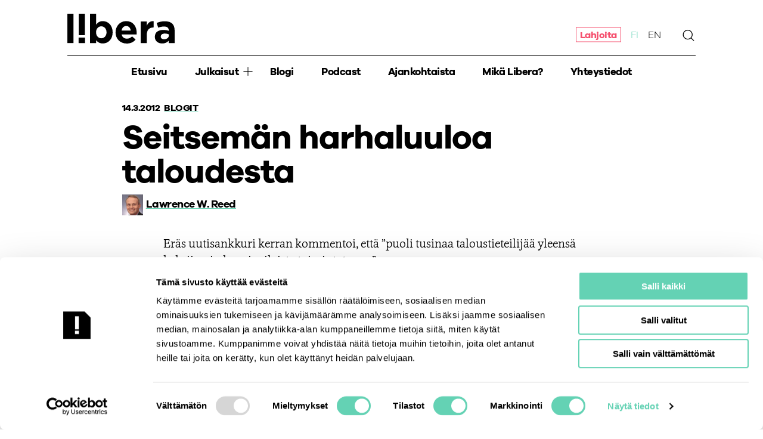

--- FILE ---
content_type: text/html; charset=UTF-8
request_url: https://www.libera.fi/2012/03/14/seitseman-harhaluuloa-taloudesta/
body_size: 15269
content:
<!doctype html>

<html lang="fi">

<head>

			<!-- Google Tag Manager -->
<script>(function(w,d,s,l,i){w[l]=w[l]||[];w[l].push({'gtm.start':
new Date().getTime(),event:'gtm.js'});var f=d.getElementsByTagName(s)[0],
j=d.createElement(s),dl=l!='dataLayer'?'&l='+l:'';j.async=true;j.src=
'https://www.googletagmanager.com/gtm.js?id='+i+dl;f.parentNode.insertBefore(j,f);
})(window,document,'script','dataLayer','GTM-P8M7V4G7');</script>
<!-- End Google Tag Manager -->		
	<meta charset="UTF-8" />
	<meta name="google-site-verification" content="XJw6zsXWUXm5NIcXYS4wm8Be3nhpc_397p2xCJaTw24" />
	<meta name="viewport" content="width=device-width, initial-scale=1, maximum-scale=1.5, user-scalable=yes" />
	<meta name="format-detection" content="telephone=no" />
	<meta name="theme-color" content="#ffffff" />
	
	<link rel="icon" type="image/png" sizes="16x16" href="https://www.libera.fi/wp-content/themes/libera2020/dist/favicons/libera-favicon_16x16.png" />
<link rel="icon" type="image/png" sizes="32x32" href="https://www.libera.fi/wp-content/themes/libera2020/dist/favicons/libera-favicon_32x32.png" />
<link rel="icon" type="image/png" sizes="96x96" href="https://www.libera.fi/wp-content/themes/libera2020/dist/favicons/libera-favicon_96x96.png" />
<link rel="icon" type="image/png" sizes="192x192" href="https://www.libera.fi/wp-content/themes/libera2020/dist/favicons/libera-favicon_192x192.png">
<link rel="apple-touch-icon" type="image/png" sizes="120x120" href="https://www.libera.fi/wp-content/themes/libera2020/dist/favicons/libera-favicon_120x120.png" />
<link rel="apple-touch-icon" type="image/png" sizes="152x152" href="https://www.libera.fi/wp-content/themes/libera2020/dist/favicons/libera-favicon_152x152.png" />
<link rel="apple-touch-icon" type="image/png" sizes="167x167" href="https://www.libera.fi/wp-content/themes/libera2020/dist/favicons/libera-favicon_167x167.png" />
<link rel="apple-touch-icon" type="image/png" sizes="180x180" href="https://www.libera.fi/wp-content/themes/libera2020/dist/favicons/libera-favicon_180x180.png" />
<link rel="apple-touch-startup-image"	href="https://www.libera.fi/wp-content/themes/libera2020/dist/favicons/libera-favicon_load.png" />
	<!-- wp head -->
	<meta name='robots' content='index, follow, max-image-preview:large, max-snippet:-1, max-video-preview:-1' />
	<style>img:is([sizes="auto" i], [sizes^="auto," i]) { contain-intrinsic-size: 3000px 1500px }</style>
	
	<!-- This site is optimized with the Yoast SEO plugin v24.3 - https://yoast.com/wordpress/plugins/seo/ -->
	<title>Seitsemän harhaluuloa taloudesta &#8211; Ajatuspaja Libera</title>
	<link rel="canonical" href="https://www.libera.fi/2012/03/14/seitseman-harhaluuloa-taloudesta/" />
	<meta property="og:locale" content="fi_FI" />
	<meta property="og:type" content="article" />
	<meta property="og:title" content="Seitsemän harhaluuloa taloudesta &#8211; Ajatuspaja Libera" />
	<meta property="og:description" content="Jos taloustiede on todellakin ”tiede”, miksi se uhmaa tarkkuutta, varmuutta ja suhteellista yksimielisyyttä, jotka pätevät niin moniin muihin tieteisiin – esimerkiksi fysiikkaan, kemiaan ja matematiikkaan?  Jos taloustiedettä ja ihmisen toimintaa säätelevät lait ovat olemassa ja muuttumattomia, mikseivät taloustieteilijät pääse yksimielisyyteen todella tärkeissä asioissa? Taloustieteilijä A kampanjoi verovähennysten puolesta kun taas taloustieteilijä B ehdottaa verojen lisäämistä. Taloustieteilijä C vaatii tullisuojaa, mutta taloustieteilijä D haluaa vapaata kauppaa. Eräs taloustieteilijä puhuu sosialisoinnin puolesta, ja tätä puolestaan vastustaa toinen, joka puolustaa markkinataloutta. Ainoa asia, josta kaikki taloustieteilijät ovat samaa mieltä, on se, että he ovat eri mieltä.  Kyynikko ehkä katsoessaan tätä taloustieteen Baabelin tornia tuomitsee kaiken taloustieteellisen tutkimuksen. Tämä olisi kuitenkin epäreilua niitä monia totuuksia kohtaan, jotka hallitsevat ihmisten välistä vuorovaikutusta markkinoilla. Lisäksi tällainen näkemys edustaa ns. ”pakoilua”. Se ei tarjoa mitään uskottavaa selitystä tälle sekaannukselle, eikä millään tavoin ohjaa oikean ja väärän erottelussa.  Taloustieteilijöiden ”hulluudessa” on kuitenkin myös järkeä. Eroavaisuudet heidän ajattelussaan ovat selitettävissä. Mistä aloittaisimmekaan?" />
	<meta property="og:url" content="https://www.libera.fi/2012/03/14/seitseman-harhaluuloa-taloudesta/" />
	<meta property="og:site_name" content="Ajatuspaja Libera" />
	<meta property="article:published_time" content="2012-03-14T10:31:01+00:00" />
	<meta property="article:modified_time" content="2020-01-09T18:57:15+00:00" />
	<meta property="og:image" content="https://www.libera.fi/wp-content/uploads/2020/01/jako-2020.jpg" />
	<meta property="og:image:width" content="2400" />
	<meta property="og:image:height" content="1260" />
	<meta property="og:image:type" content="image/jpeg" />
	<meta name="author" content="Libera" />
	<meta name="twitter:card" content="summary_large_image" />
	<meta name="twitter:label1" content="Kirjoittanut" />
	<meta name="twitter:data1" content="Libera" />
	<meta name="twitter:label2" content="Arvioitu lukuaika" />
	<meta name="twitter:data2" content="10 minuuttia" />
	<meta name="twitter:label3" content="Written by" />
	<meta name="twitter:data3" content="Libera" />
	<script type="application/ld+json" class="yoast-schema-graph">{"@context":"https://schema.org","@graph":[{"@type":"Article","@id":"https://www.libera.fi/2012/03/14/seitseman-harhaluuloa-taloudesta/#article","isPartOf":{"@id":"https://www.libera.fi/2012/03/14/seitseman-harhaluuloa-taloudesta/"},"author":[{"@id":"https://www.libera.fi/#/schema/person/25afa1265cf24b454e324ce8b6b59ee5"}],"headline":"Seitsemän harhaluuloa taloudesta","datePublished":"2012-03-14T10:31:01+00:00","dateModified":"2020-01-09T18:57:15+00:00","mainEntityOfPage":{"@id":"https://www.libera.fi/2012/03/14/seitseman-harhaluuloa-taloudesta/"},"wordCount":1986,"publisher":{"@id":"https://www.libera.fi/#organization"},"articleSection":["Blogit"],"inLanguage":"fi"},{"@type":"WebPage","@id":"https://www.libera.fi/2012/03/14/seitseman-harhaluuloa-taloudesta/","url":"https://www.libera.fi/2012/03/14/seitseman-harhaluuloa-taloudesta/","name":"Seitsemän harhaluuloa taloudesta &#8211; Ajatuspaja Libera","isPartOf":{"@id":"https://www.libera.fi/#website"},"datePublished":"2012-03-14T10:31:01+00:00","dateModified":"2020-01-09T18:57:15+00:00","breadcrumb":{"@id":"https://www.libera.fi/2012/03/14/seitseman-harhaluuloa-taloudesta/#breadcrumb"},"inLanguage":"fi","potentialAction":[{"@type":"ReadAction","target":["https://www.libera.fi/2012/03/14/seitseman-harhaluuloa-taloudesta/"]}]},{"@type":"BreadcrumbList","@id":"https://www.libera.fi/2012/03/14/seitseman-harhaluuloa-taloudesta/#breadcrumb","itemListElement":[{"@type":"ListItem","position":1,"name":"Home","item":"https://www.libera.fi/"},{"@type":"ListItem","position":2,"name":"Seitsemän harhaluuloa taloudesta"}]},{"@type":"WebSite","@id":"https://www.libera.fi/#website","url":"https://www.libera.fi/","name":"Ajatuspaja Libera","description":"","publisher":{"@id":"https://www.libera.fi/#organization"},"potentialAction":[{"@type":"SearchAction","target":{"@type":"EntryPoint","urlTemplate":"https://www.libera.fi/?s={search_term_string}"},"query-input":{"@type":"PropertyValueSpecification","valueRequired":true,"valueName":"search_term_string"}}],"inLanguage":"fi"},{"@type":"Organization","@id":"https://www.libera.fi/#organization","name":"Ajatuspaja Libera","url":"https://www.libera.fi/","logo":{"@type":"ImageObject","inLanguage":"fi","@id":"https://www.libera.fi/#/schema/logo/image/","url":"https://www.libera.fi/wp-content/uploads/2024/12/libera-logo-square.jpg","contentUrl":"https://www.libera.fi/wp-content/uploads/2024/12/libera-logo-square.jpg","width":696,"height":696,"caption":"Ajatuspaja Libera"},"image":{"@id":"https://www.libera.fi/#/schema/logo/image/"}},{"@type":"Person","@id":"https://www.libera.fi/#/schema/person/25afa1265cf24b454e324ce8b6b59ee5","name":"Libera","image":{"@type":"ImageObject","inLanguage":"fi","@id":"https://www.libera.fi/#/schema/person/image/3d488406bd3fa2f9e8d2fad27bde5c8c","url":"https://secure.gravatar.com/avatar/cc27c454c40f75ebf011dcb65108f60c?s=96&d=mm&r=g","contentUrl":"https://secure.gravatar.com/avatar/cc27c454c40f75ebf011dcb65108f60c?s=96&d=mm&r=g","caption":"Libera"},"description":"Libera-säätiö on itsenäinen ja puoluepoliittisesti sitoutumaton ajatuspaja, joka edistää yksilönvapautta, vapaata yrittäjyyttä, vapaita markkinoita ja vapaata yhteiskuntaa."}]}</script>
	<!-- / Yoast SEO plugin. -->


<link rel='dns-prefetch' href='//cdnjs.cloudflare.com' />
<link rel='dns-prefetch' href='//stats.wp.com' />
<link rel='dns-prefetch' href='//jetpack.wordpress.com' />
<link rel='dns-prefetch' href='//s0.wp.com' />
<link rel='dns-prefetch' href='//public-api.wordpress.com' />
<link rel='dns-prefetch' href='//0.gravatar.com' />
<link rel='dns-prefetch' href='//1.gravatar.com' />
<link rel='dns-prefetch' href='//2.gravatar.com' />
<script type="text/javascript" id="wpp-js" src="https://www.libera.fi/wp-content/plugins/wordpress-popular-posts/assets/js/wpp.min.js?ver=7.3.6" data-sampling="0" data-sampling-rate="100" data-api-url="https://www.libera.fi/wp-json/wordpress-popular-posts" data-post-id="1945" data-token="db7f20035a" data-lang="0" data-debug="0"></script>
<link rel="alternate" type="application/rss+xml" title="Ajatuspaja Libera &raquo; Seitsemän harhaluuloa taloudesta kommenttien syöte" href="https://www.libera.fi/2012/03/14/seitseman-harhaluuloa-taloudesta/feed/" />
<link rel='stylesheet' id='wp-block-library-css' href='https://www.libera.fi/wp-includes/css/dist/block-library/style.min.css'  media='all' />
<style id='co-authors-plus-coauthors-style-inline-css' type='text/css'>
.wp-block-co-authors-plus-coauthors.is-layout-flow [class*=wp-block-co-authors-plus]{display:inline}

</style>
<style id='co-authors-plus-avatar-style-inline-css' type='text/css'>
.wp-block-co-authors-plus-avatar :where(img){height:auto;max-width:100%;vertical-align:bottom}.wp-block-co-authors-plus-coauthors.is-layout-flow .wp-block-co-authors-plus-avatar :where(img){vertical-align:middle}.wp-block-co-authors-plus-avatar:is(.alignleft,.alignright){display:table}.wp-block-co-authors-plus-avatar.aligncenter{display:table;margin-inline:auto}

</style>
<style id='co-authors-plus-image-style-inline-css' type='text/css'>
.wp-block-co-authors-plus-image{margin-bottom:0}.wp-block-co-authors-plus-image :where(img){height:auto;max-width:100%;vertical-align:bottom}.wp-block-co-authors-plus-coauthors.is-layout-flow .wp-block-co-authors-plus-image :where(img){vertical-align:middle}.wp-block-co-authors-plus-image:is(.alignfull,.alignwide) :where(img){width:100%}.wp-block-co-authors-plus-image:is(.alignleft,.alignright){display:table}.wp-block-co-authors-plus-image.aligncenter{display:table;margin-inline:auto}

</style>
<style id='safe-svg-svg-icon-style-inline-css' type='text/css'>
.safe-svg-cover{text-align:center}.safe-svg-cover .safe-svg-inside{display:inline-block;max-width:100%}.safe-svg-cover svg{fill:currentColor;height:100%;max-height:100%;max-width:100%;width:100%}

</style>
<style id='classic-theme-styles-inline-css' type='text/css'>
/*! This file is auto-generated */
.wp-block-button__link{color:#fff;background-color:#32373c;border-radius:9999px;box-shadow:none;text-decoration:none;padding:calc(.667em + 2px) calc(1.333em + 2px);font-size:1.125em}.wp-block-file__button{background:#32373c;color:#fff;text-decoration:none}
</style>
<style id='global-styles-inline-css' type='text/css'>
:root{--wp--preset--aspect-ratio--square: 1;--wp--preset--aspect-ratio--4-3: 4/3;--wp--preset--aspect-ratio--3-4: 3/4;--wp--preset--aspect-ratio--3-2: 3/2;--wp--preset--aspect-ratio--2-3: 2/3;--wp--preset--aspect-ratio--16-9: 16/9;--wp--preset--aspect-ratio--9-16: 9/16;--wp--preset--color--black: #000000;--wp--preset--color--cyan-bluish-gray: #abb8c3;--wp--preset--color--white: #ffffff;--wp--preset--color--pale-pink: #f78da7;--wp--preset--color--vivid-red: #cf2e2e;--wp--preset--color--luminous-vivid-orange: #ff6900;--wp--preset--color--luminous-vivid-amber: #fcb900;--wp--preset--color--light-green-cyan: #7bdcb5;--wp--preset--color--vivid-green-cyan: #00d084;--wp--preset--color--pale-cyan-blue: #8ed1fc;--wp--preset--color--vivid-cyan-blue: #0693e3;--wp--preset--color--vivid-purple: #9b51e0;--wp--preset--gradient--vivid-cyan-blue-to-vivid-purple: linear-gradient(135deg,rgba(6,147,227,1) 0%,rgb(155,81,224) 100%);--wp--preset--gradient--light-green-cyan-to-vivid-green-cyan: linear-gradient(135deg,rgb(122,220,180) 0%,rgb(0,208,130) 100%);--wp--preset--gradient--luminous-vivid-amber-to-luminous-vivid-orange: linear-gradient(135deg,rgba(252,185,0,1) 0%,rgba(255,105,0,1) 100%);--wp--preset--gradient--luminous-vivid-orange-to-vivid-red: linear-gradient(135deg,rgba(255,105,0,1) 0%,rgb(207,46,46) 100%);--wp--preset--gradient--very-light-gray-to-cyan-bluish-gray: linear-gradient(135deg,rgb(238,238,238) 0%,rgb(169,184,195) 100%);--wp--preset--gradient--cool-to-warm-spectrum: linear-gradient(135deg,rgb(74,234,220) 0%,rgb(151,120,209) 20%,rgb(207,42,186) 40%,rgb(238,44,130) 60%,rgb(251,105,98) 80%,rgb(254,248,76) 100%);--wp--preset--gradient--blush-light-purple: linear-gradient(135deg,rgb(255,206,236) 0%,rgb(152,150,240) 100%);--wp--preset--gradient--blush-bordeaux: linear-gradient(135deg,rgb(254,205,165) 0%,rgb(254,45,45) 50%,rgb(107,0,62) 100%);--wp--preset--gradient--luminous-dusk: linear-gradient(135deg,rgb(255,203,112) 0%,rgb(199,81,192) 50%,rgb(65,88,208) 100%);--wp--preset--gradient--pale-ocean: linear-gradient(135deg,rgb(255,245,203) 0%,rgb(182,227,212) 50%,rgb(51,167,181) 100%);--wp--preset--gradient--electric-grass: linear-gradient(135deg,rgb(202,248,128) 0%,rgb(113,206,126) 100%);--wp--preset--gradient--midnight: linear-gradient(135deg,rgb(2,3,129) 0%,rgb(40,116,252) 100%);--wp--preset--font-size--small: 13px;--wp--preset--font-size--medium: 20px;--wp--preset--font-size--large: 36px;--wp--preset--font-size--x-large: 42px;--wp--preset--spacing--20: 0.44rem;--wp--preset--spacing--30: 0.67rem;--wp--preset--spacing--40: 1rem;--wp--preset--spacing--50: 1.5rem;--wp--preset--spacing--60: 2.25rem;--wp--preset--spacing--70: 3.38rem;--wp--preset--spacing--80: 5.06rem;--wp--preset--shadow--natural: 6px 6px 9px rgba(0, 0, 0, 0.2);--wp--preset--shadow--deep: 12px 12px 50px rgba(0, 0, 0, 0.4);--wp--preset--shadow--sharp: 6px 6px 0px rgba(0, 0, 0, 0.2);--wp--preset--shadow--outlined: 6px 6px 0px -3px rgba(255, 255, 255, 1), 6px 6px rgba(0, 0, 0, 1);--wp--preset--shadow--crisp: 6px 6px 0px rgba(0, 0, 0, 1);}:where(.is-layout-flex){gap: 0.5em;}:where(.is-layout-grid){gap: 0.5em;}body .is-layout-flex{display: flex;}.is-layout-flex{flex-wrap: wrap;align-items: center;}.is-layout-flex > :is(*, div){margin: 0;}body .is-layout-grid{display: grid;}.is-layout-grid > :is(*, div){margin: 0;}:where(.wp-block-columns.is-layout-flex){gap: 2em;}:where(.wp-block-columns.is-layout-grid){gap: 2em;}:where(.wp-block-post-template.is-layout-flex){gap: 1.25em;}:where(.wp-block-post-template.is-layout-grid){gap: 1.25em;}.has-black-color{color: var(--wp--preset--color--black) !important;}.has-cyan-bluish-gray-color{color: var(--wp--preset--color--cyan-bluish-gray) !important;}.has-white-color{color: var(--wp--preset--color--white) !important;}.has-pale-pink-color{color: var(--wp--preset--color--pale-pink) !important;}.has-vivid-red-color{color: var(--wp--preset--color--vivid-red) !important;}.has-luminous-vivid-orange-color{color: var(--wp--preset--color--luminous-vivid-orange) !important;}.has-luminous-vivid-amber-color{color: var(--wp--preset--color--luminous-vivid-amber) !important;}.has-light-green-cyan-color{color: var(--wp--preset--color--light-green-cyan) !important;}.has-vivid-green-cyan-color{color: var(--wp--preset--color--vivid-green-cyan) !important;}.has-pale-cyan-blue-color{color: var(--wp--preset--color--pale-cyan-blue) !important;}.has-vivid-cyan-blue-color{color: var(--wp--preset--color--vivid-cyan-blue) !important;}.has-vivid-purple-color{color: var(--wp--preset--color--vivid-purple) !important;}.has-black-background-color{background-color: var(--wp--preset--color--black) !important;}.has-cyan-bluish-gray-background-color{background-color: var(--wp--preset--color--cyan-bluish-gray) !important;}.has-white-background-color{background-color: var(--wp--preset--color--white) !important;}.has-pale-pink-background-color{background-color: var(--wp--preset--color--pale-pink) !important;}.has-vivid-red-background-color{background-color: var(--wp--preset--color--vivid-red) !important;}.has-luminous-vivid-orange-background-color{background-color: var(--wp--preset--color--luminous-vivid-orange) !important;}.has-luminous-vivid-amber-background-color{background-color: var(--wp--preset--color--luminous-vivid-amber) !important;}.has-light-green-cyan-background-color{background-color: var(--wp--preset--color--light-green-cyan) !important;}.has-vivid-green-cyan-background-color{background-color: var(--wp--preset--color--vivid-green-cyan) !important;}.has-pale-cyan-blue-background-color{background-color: var(--wp--preset--color--pale-cyan-blue) !important;}.has-vivid-cyan-blue-background-color{background-color: var(--wp--preset--color--vivid-cyan-blue) !important;}.has-vivid-purple-background-color{background-color: var(--wp--preset--color--vivid-purple) !important;}.has-black-border-color{border-color: var(--wp--preset--color--black) !important;}.has-cyan-bluish-gray-border-color{border-color: var(--wp--preset--color--cyan-bluish-gray) !important;}.has-white-border-color{border-color: var(--wp--preset--color--white) !important;}.has-pale-pink-border-color{border-color: var(--wp--preset--color--pale-pink) !important;}.has-vivid-red-border-color{border-color: var(--wp--preset--color--vivid-red) !important;}.has-luminous-vivid-orange-border-color{border-color: var(--wp--preset--color--luminous-vivid-orange) !important;}.has-luminous-vivid-amber-border-color{border-color: var(--wp--preset--color--luminous-vivid-amber) !important;}.has-light-green-cyan-border-color{border-color: var(--wp--preset--color--light-green-cyan) !important;}.has-vivid-green-cyan-border-color{border-color: var(--wp--preset--color--vivid-green-cyan) !important;}.has-pale-cyan-blue-border-color{border-color: var(--wp--preset--color--pale-cyan-blue) !important;}.has-vivid-cyan-blue-border-color{border-color: var(--wp--preset--color--vivid-cyan-blue) !important;}.has-vivid-purple-border-color{border-color: var(--wp--preset--color--vivid-purple) !important;}.has-vivid-cyan-blue-to-vivid-purple-gradient-background{background: var(--wp--preset--gradient--vivid-cyan-blue-to-vivid-purple) !important;}.has-light-green-cyan-to-vivid-green-cyan-gradient-background{background: var(--wp--preset--gradient--light-green-cyan-to-vivid-green-cyan) !important;}.has-luminous-vivid-amber-to-luminous-vivid-orange-gradient-background{background: var(--wp--preset--gradient--luminous-vivid-amber-to-luminous-vivid-orange) !important;}.has-luminous-vivid-orange-to-vivid-red-gradient-background{background: var(--wp--preset--gradient--luminous-vivid-orange-to-vivid-red) !important;}.has-very-light-gray-to-cyan-bluish-gray-gradient-background{background: var(--wp--preset--gradient--very-light-gray-to-cyan-bluish-gray) !important;}.has-cool-to-warm-spectrum-gradient-background{background: var(--wp--preset--gradient--cool-to-warm-spectrum) !important;}.has-blush-light-purple-gradient-background{background: var(--wp--preset--gradient--blush-light-purple) !important;}.has-blush-bordeaux-gradient-background{background: var(--wp--preset--gradient--blush-bordeaux) !important;}.has-luminous-dusk-gradient-background{background: var(--wp--preset--gradient--luminous-dusk) !important;}.has-pale-ocean-gradient-background{background: var(--wp--preset--gradient--pale-ocean) !important;}.has-electric-grass-gradient-background{background: var(--wp--preset--gradient--electric-grass) !important;}.has-midnight-gradient-background{background: var(--wp--preset--gradient--midnight) !important;}.has-small-font-size{font-size: var(--wp--preset--font-size--small) !important;}.has-medium-font-size{font-size: var(--wp--preset--font-size--medium) !important;}.has-large-font-size{font-size: var(--wp--preset--font-size--large) !important;}.has-x-large-font-size{font-size: var(--wp--preset--font-size--x-large) !important;}
:where(.wp-block-post-template.is-layout-flex){gap: 1.25em;}:where(.wp-block-post-template.is-layout-grid){gap: 1.25em;}
:where(.wp-block-columns.is-layout-flex){gap: 2em;}:where(.wp-block-columns.is-layout-grid){gap: 2em;}
:root :where(.wp-block-pullquote){font-size: 1.5em;line-height: 1.6;}
</style>
<link rel='stylesheet' id='wordpress-popular-posts-css-css' href='https://www.libera.fi/wp-content/plugins/wordpress-popular-posts/assets/css/wpp.css'  media='all' />
<link rel='stylesheet' id='stylesheet-css' href='https://www.libera.fi/wp-content/themes/libera2020/dist/style.css?v=14.7'  media='all' />
<script  src="https://cdnjs.cloudflare.com/ajax/libs/jquery/2.2.4/jquery.min.js" id="jquery-js"></script>
<link rel='shortlink' href='https://wp.me/p1zNE6-vn' />
<meta name="generator" content="WPML ver:4.8.6 stt:1,18;" />
	<style>img#wpstats{display:none}</style>
		            <style id="wpp-loading-animation-styles">@-webkit-keyframes bgslide{from{background-position-x:0}to{background-position-x:-200%}}@keyframes bgslide{from{background-position-x:0}to{background-position-x:-200%}}.wpp-widget-block-placeholder,.wpp-shortcode-placeholder{margin:0 auto;width:60px;height:3px;background:#dd3737;background:linear-gradient(90deg,#dd3737 0%,#571313 10%,#dd3737 100%);background-size:200% auto;border-radius:3px;-webkit-animation:bgslide 1s infinite linear;animation:bgslide 1s infinite linear}</style>
            	<!-- // wp head -->


	
</head>


	
<body class="post-template-default single single-post postid-1945 single-format-standard  loosetop">

			<!-- Google Tag Manager (noscript) -->
<noscript><iframe src="https://www.googletagmanager.com/ns.html?id=GTM-P8M7V4G7"
height="0" width="0" style="display:none;visibility:hidden"></iframe></noscript>
<!-- End Google Tag Manager (noscript) -->	
<!-- START topbar -->
	
<div class="base topbar">
	<div class="grid-container">
		<div class="grid-x grid-margin-x">

							<div class="small-12 cell logo__cell">
										<div class="logo">
						<a 	href="https://www.libera.fi/" 
								title="Ajatuspaja Libera" 
								rel="home"
								class="logo__link"
								style="background-image: url('https://www.libera.fi/wp-content/uploads/2020/01/logo.svg')">
							Ajatuspaja Libera						</a>
					</div>

					<div class="langnav__wrapper">

	<nav class="langnav">
		<ul class="langnav__nav">
		  <li class="langnav__item"><a  href="https://www.libera.fi/tue/" class="langnav__link supportlink">Lahjoita</a></li>
<li class="langnav__item"><a  href="https://www.libera.fi/2012/03/14/seitseman-harhaluuloa-taloudesta/" class="langnav__link wpml-ls-slot-201 wpml-ls-item wpml-ls-item-fi wpml-ls-current-language wpml-ls-menu-item wpml-ls-first-item"><span class="wpml-ls-native" lang="fi">FI</span></a></li>
<li class="langnav__item"><a  title="Switch to EN" href="https://www.libera.fi/en/" class="langnav__link wpml-ls-slot-201 wpml-ls-item wpml-ls-item-en wpml-ls-menu-item wpml-ls-last-item"><span class="wpml-ls-native" lang="en">EN</span></a></li>
	  </ul>
	</nav>

</div>



				  									  <div class="search__toggler navigation__menutoggler navigation__menutoggler--search">
						<i class="js-searchtoggler icon-search"></i>
					</div>
					
				</div>
			
			<div class="small-12 cell">
				<div class="navigation__wrapper">

					<div class="navigation__menutoggler navigation__menutoggler--navi"><i class="js-menutoggler icon-menu"></i></div>

					<nav class="navigation">
						<ul class="mainnav">
						  <li class="mainnav__item mainnav__item--level_0"><a  href="https://www.libera.fi/" class="mainnav__link mainnav__link--level_0">Etusivu</a></li>
<li class="mainnav__item mainnav__item--level_0 mainnav__item--has-subnav"><a  href="https://www.libera.fi/julkaisut/" class="mainnav__link mainnav__link--level_0">Julkaisut</a><span class="mainnav__subnavtoggler"><i class="icon-plus mainnav__subnavtoggler__icon"></i></span>
	<ul class="mainnav__subnav">
<li class="mainnav__item mainnav__item--level_1"><a  href="https://www.libera.fi/julkaisutyypit/raportit/" class="mainnav__link mainnav__link--level_1">Raportit</a></li>
<li class="mainnav__item mainnav__item--level_1"><a  href="https://www.libera.fi/julkaisutyypit/analyysit/" class="mainnav__link mainnav__link--level_1">Analyysit</a></li>
</ul>
</li>
<li class="current-post-ancestor current-post-parent mainnav__item mainnav__item--level_0"><a  href="https://www.libera.fi/blogi/" class="mainnav__link mainnav__link--level_0">Blogi</a></li>
<li class="mainnav__item mainnav__item--level_0"><a  href="https://www.libera.fi/podcast/" class="mainnav__link mainnav__link--level_0">Podcast</a></li>
<li class="mainnav__item mainnav__item--level_0"><a  href="https://www.libera.fi/ajankohtaista/" class="mainnav__link mainnav__link--level_0">Ajankohtaista</a></li>
<li class="mainnav__item mainnav__item--level_0"><a  href="https://www.libera.fi/?page_id=24035" class="mainnav__link mainnav__link--level_0">Mikä Libera?</a></li>
<li class="mainnav__item mainnav__item--level_0"><a  href="https://www.libera.fi/?page_id=24020" class="mainnav__link mainnav__link--level_0">Yhteystiedot</a></li>
					  </ul>
					</nav>

					<!-- START search -->
						<!-- START search__flyout -->
<div class="search__flyout cf">
	<div class="search__flyout__inner">
		<form method="get" id="searchform" class="search__form" action="https://www.libera.fi/">
	<div>
		<label class="search__label" for="s">Hae sivuilta</label>
		<input type="text" class="search__text" value="" name="s" id="s" placeholder="Anna muutama hakusana">
		<input type="submit" id="searchsubmit" value="Etsi" class="button search__button">
	</div>
</form>
	</div>	
</div>
<!-- END search__flyout -->
					<!-- // END search -->
					
				</div>
			</div>

		</div>
	</div>
</div>
<!-- // END topbar -->

<!-- START base -->
<div class="base base--maincontent">
	<div class="grid-container">	
	<div class="section section--loose article__section">

		
						<div class="grid-x grid-margin-x align-center">
					<div class="small-12 xlarge-10 cell article__column">

														<div class="helper__meta helper__meta--single">
								<time class="helper__meta__item helper__meta--date article__date" datetime="2012-03-14T12:31:01+02:00">14.3.2012</time>
								<span class="helper__meta__item helper__meta--category"><a href="https://www.libera.fi/blogi/" rel="category tag">Blogit</a></span>
							</div>

																						<div class="headline headline--nomargin headline--xlarge">
									<h1>Seitsemän harhaluuloa taloudesta</h1>
								</div>
							
														<div class="article">

																									<div class="article__minipersons article__minipersons--left">
										
  
  <div class="minipersons">
    
    
              <a class="minipersons__person" href="#kirjoittajat">
      
                          <figure class="minipersons__person__image">
            <img src="https://www.libera.fi/wp-content/uploads/2013/05/reed-l-hires-e1368616923295-400x400.jpg" alt="Seitsemän harhaluuloa taloudesta">
          </figure>
        
                <div class="minipersons__person__name">
          <p class="minipersons__person__name">Lawrence W. Reed</p>
        </div>

              </a>
      
      </div>

									</div>
								
																
								


																<div class="article__body">							

									<div class="article__content helper__content">
										<p>Eräs uutisankkuri kerran kommentoi, että ”puoli tusinaa taloustieteilijää yleensä keksii noin kuusi erilaista toimintatapaa.”</p>
<p>Siltä tosiaan näyttää. Jos taloustiede on todellakin ”tiede”, miksi se uhmaa tarkkuutta, varmuutta ja suhteellista yksimielisyyttä, jotka pätevät niin moniin muihin tieteisiin – esimerkiksi fysiikkaan, kemiaan ja matematiikkaan?</p>
<p>Jos taloustiedettä ja ihmisen toimintaa säätelevät lait ovat olemassa ja muuttumattomia, mikseivät taloustieteilijät pääse yksimielisyyteen todella tärkeissä asioissa? Taloustieteilijä A kampanjoi verovähennysten puolesta kun taas taloustieteilijä B ehdottaa verojen lisäämistä. Taloustieteilijä C vaatii tullisuojaa, mutta taloustieteilijä D haluaa vapaata kauppaa. Eräs taloustieteilijä puhuu sosialisoinnin puolesta, ja tätä puolestaan vastustaa toinen, joka puolustaa markkinataloutta. Ainoa asia, josta kaikki taloustieteilijät ovat samaa mieltä, on se, että he ovat eri mieltä.</p>
<p>Kyynikko ehkä katsoessaan tätä taloustieteen Baabelin tornia tuomitsee kaiken taloustieteellisen tutkimuksen. Tämä olisi kuitenkin epäreilua niitä monia totuuksia kohtaan, jotka hallitsevat ihmisten välistä vuorovaikutusta markkinoilla. Lisäksi tällainen näkemys edustaa ns. ”pakoilua”. Se ei tarjoa mitään uskottavaa selitystä tälle sekaannukselle, eikä millään tavoin ohjaa oikean ja väärän erottelussa.</p>
<p>Taloustieteilijöiden ”hulluudessa” on kuitenkin myös järkeä. Eroavaisuudet heidän ajattelussaan <em>ovat</em> selitettävissä. Mistä aloittaisimmekaan?<span id="more-1945"></span></p>
<p>Ensiksikin taloustiede <em>ei</em> todellakaan ole fysiikkaa, kemiaa tai matematiikkaa. Se on <em>ihmisten</em> toiminnan tutkimista, eivätkä ihmiset ole ohjelmoituja robotteja. Tietenkin on olemassa muuttumattomia luonnonlakeja, mutta yksi niistä on se, että jokaikinen ihminen on sisäisesti motivoitunut, luova ja omaa etua tavoitteleva organismi. Ihmisluonne vaihtelee kuuliaisesta kiivasluonteiseen, nöyrästä uskaliaaseen, maltillisesta kunnianhimoiseen, älykkäästä vähemmän älykkääseen. Kuten Adam Smith totesi yli sata vuotta sitten, ”ihmisten luoman yhteiskunnan suurella shakkilaudalla jokaisella nappulalla on omat liikkeensä, jotka eroavat täysin lainsäädännön niille määrittelemistä liikkeistä.”</p>
<p>Tämä luontainen vaihtelu voi helposti aiheuttaa erimielisyyttä sitä noudattavien ihmisten keskuudessa, samoin kuin kumota ennustukset niiltä tahoilta, jotka rohkenevat soveltaa matematiikkaa tähän ilmiöön.</p>
<p>Myös taloustieteilijät ovat itsenäisiä yksilöitä, ja siten myös heidän arvonsa ja eettiset päätelmänsä eroavat toisistaan. Sosialistin näkemys julkisesta toimintamallista eroaa liberaalin mielipiteestä. He saattavat jopa olla samaa mieltä toimintamallin seurauksista, mutta eri mieltä siitä, ovatko seuraukset ”hyviä” vai ”huonoja”. Hyväntahtoiset ja totuutta tavoittelevat, mutta erilaisten eettisten näkökantojen pohjalta toimivat ihmiset, päätyvät usein erilaisiin johtopäätelmiin.</p>
<p>Lisäksi taloustieteilijät saattavat olla eri mieltä, koska heillä on erilaista tietoa, riittämätöntä tietoa tai ei lainkaan luotettavaa tietoa.</p>
<p>Tässä siis joitakin – vaikka ei varmasti kaikkia – syitä taloustieteilijöiden erimielisyyteen. Tämän esseen tarkoituksena on kuitenkin katsoa syitä taloustieteen sekavuuteen toiselta kannalta. Lyhyesti sanottuna taloustieteilijät ovat eri mieltä koska, kuten Henry Hazlitt hyvin asian ilmaisee, ”Taloustiedettä vainoavat useammat <em>harhaluulot</em> kuin mitään muuta tutkimusalaa” (oma korostus).</p>
<p>Onko olemassa ”huonoa taloustiedettä?” Totta tosiaan on, yhtä varmasti kuin on olemassa hyvä ja huono putkiremontti. Jos ”huonolla taloustieteellä” tarkoitetaan vääränlaista järkeilyä, virheellisiä oletuksia ja heikkoa henkistä pääomaa, niin Hazlittin kommentti tulisi kirjata lakiin!</p>
<p>Yksinkertaistamisen uhallakin uskon, että ”huonon taloustieteen” ydin voidaan tiivistää seuraavaan seitsemään harhaluuloon. Jokainen niistä on sudenkuoppa, jonka hyvä taloustieteilijä uskollisesti ohittaa.</p>
<p><strong>1. Kollektiivisten termien harhaluulo</strong>. Esimerkkejä kollektiivisista termeistä ovat ”yhteiskunta”, ”yhteisö”, ”kansakunta”, ”luokka” ja ”me”. Tärkeintä on muistaa, että nämä ovat abstraktioita, mielikuvituksen tuotteita – eivät suinkaan eläviä, hengittäviä, ajattelevia ja toimivia kokonaisuuksia. Tähän liittyvä harhaluulo on se olettamus, että kollektiivisuus merkitsee elävää, hengittävää, ajattelevaa ja toimivaa kokonaisuutta.</p>
<p>Hyvä taloustieteilijä ymmärtää, että <em>ainoa</em> elävä, hengittävä, ajatteleva ja toimiva kokonaisuus on <em>yksilö</em>. Kaiken ihmisen toiminnan lähde on <em>yksilö. </em>Muut voivat kannattaa toimintaa tai jopa osallistua siihen, mutta kaikki seuraukset voidaan jäljittää tiettyihin tunnistettaviin yksilöihin.</p>
<p>Mietitäänpä seuraavaa: voisiko sellaista abstraktia käsitettä kuin ”yhteiskunta” edes olla olemassa, jos kaikki yksilöt katoaisivat? Ei tietenkään. Kollektiivista termiä ei siis voi olla olemassa todellisuudessa ilman niitä yksilöitä, joista se koostuu.</p>
<p>On ehdottoman tärkeää määritellä alkuperä ja vastuu ja jopa syy ja seuraus, jotta taloustieteilijät välttävät kollektiivisten termien harhaluulon. Jos näin ei tehdä, juututaan hirvittäviin yleistyksiin, ja annetaan tunnustus tai sysätään syy sellaisten tahojen niskoille, joita ei edes ole olemassa. Tällainen taloustieteilijä jättää huomiotta todelliset teot (<em>yksilölliset</em> teot) ympäröivässä maailmassa. Hän saattaa jopa puhua ”taloudesta” kuin se olisi miehenköriläs, joka pelaa tennistä ja syö maissihiutaleita aamiaiseksi.</p>
<p><strong>2. Kokonaisuusharhaluulo. </strong>Tämä virhe koskee myös yksilöitä. Sen mukaan kaikki, mikä pitää paikkansa jonkun yksilön kohdalla, pitää paikkansa myös muiden kohdalla.</p>
<p>Yleinen esimerkki tästä on ihminen, joka nousee seisomaan jalkapallopelin aikana. On totta, että hän näkee tällöin paremmin, mutta jos kaikki muutkin nousevat ylös, monien yksilöiden näkymä todennäköisesti huononee.</p>
<p>Väärentäjä, joka painaa miljoona dollaria, hyötyy teosta varmastikin itse (jos ei jää kiinni), mutta jos me kaikki ryhdymme väärentäjiksi ja painamme kukin miljoona dollaria, seuraukset tulevat olemaan odotetusti hyvin erilaiset.</p>
<p>Monet taloustieteen oppikirjat mainitsevat maanviljelijän, jonka tilanne kohenee suuren sadon johdosta, mutta se ei ehkä kohene, jos jokainen maanviljelijä saa suuren sadon. Tämä viittaa siihen, että kokonaisuusharhaluulo tunnistetaan laajalti, mutta sitä esiintyy silti edelleen monissa paikoissa.</p>
<p>Hyvä taloustieteilijä ei näe vain puita metsältä eikä myöskään vain metsää puilta, vaan on tietoinen ”koko kuvasta”.</p>
<p><strong>3. ”Raha on vaurautta” -harhaluulo. </strong>1600-luvun merkantilistinen yhteiskunta nosti tämän virhekäsityksen kansallisen politiikan huipulle. Tärkeintä oli kullan ja hopean kerääminen, joten he sotivat naapureita vastaan ja ryöstivät heidän aarteensa. Jos Englanti oli rikkaampi kuin Ranska, tämä johtui merkantilistien mukaan siitä, että Englanti omisti enemmän arvometalleja, vaikkakin yleensä kuninkaiden arkuissa.</p>
<p>Adam Smith osoitti tämän käsityksen virheelliseksi teoksessaan <em>Kansakuntien varallisuus.</em> Smith julisti, että kansakunnan menestys tulisi mitata heidän omistamiensa tuotteiden ja palvelujen pohjalta, ei rahassa. Kaikki maailman raha – paperinen tai metallinen – jättää ihmiset nälkäiseksi, ellei tuotteita ja palveluita ole tarjolla.</p>
<p>”Raha on vaurautta” –harhaluulo on valuuttaeksentrikkojen mukanaan tuoma vitsaus. Aina John Lawsta John Maynard Keynesiin kansakunnat ovat hyperinflaatiolla saattaneet itsensä turmioon tätä illuusiota tavoitellessaan. Vielä tänäpäivänä kuulemme ”lisää rahaa” -huutoja, kun valtion rahapolitiikasta vastaavat virkamiehet suoltavat sitä ulos kaksin käsin.</p>
<p>Hyvä taloustieteilijä tunnistaa, että rahan luominen ei ole oikotie vaurauteen. Vain arvostettujen tuotteiden ja palvelujen tuottaminen markkinoilla, jotka heijastavat kuluttajien toiveita, voi vähentää köyhyyttä ja edistää vaurautta.</p>
<p><strong>4. Harhaluulo tuotannosta tuotannon vuoksi.</strong> Vaikka tuotanto on välttämätöntä kulutuksen kannalta, ei nyt kuitenkaan panna kärryä hevosen eteen. Tuotamme kulutusta varten, ei toisin päin.</p>
<p>Nautin kirjoittamisesta ja opettamisesta, mutta nautin Acapulcossa lomailusta vielä enemmän. Olen nähnyt vaivaa tämän esseen kirjoittamiseksi ja opettaakseni näitä periaatteita kursseillani sen sijaan, että menisin suoraan Acapulcoon, koska tiedän tämän olevan ainoa keino päästä pois Michiganista. Kirjoittaminen ja opettaminen ovat <em>keino</em>, ja Acapulcossa lomailu on <em>päämäärä</em>.</p>
<p>Vapaa talous merkitsee dynaamista taloutta. Tätä taloustieteilijä Joseph Schumpeter kutsui ”luovaksi tuhoksi”. Uudet ideat syrjäyttävät vanhat ideat, uudet tuotteet ja menetelmät korvaavat vanhat tuotteet ja menetelmät, ja kokonaan uudet toimialat syrjäyttävät vanhat.</p>
<p>Näin tapahtuu, koska tuotannon täytyy jatkuvasti muuttaa muotoaan mukautuakseen kuluttajien muuttuvaan kysyntään. Kuten Henry Hazlitt kirjoitti, ”dynaamisen talouden terveydelle on yhtä välttämätöntä, että katoavien toimialojen annetaan kadota kuin että kasvavien toimialojen annetaan kasvaa.”</p>
<p>Huono taloustieteilijä, joka joutuu tämän harhaluulon ansaan, on kuin tarun faarao, joka uskoi pyramidin rakentamisen olevan terveellistä itsessään, tai poliitikko, joka palavasti kannattaa haravoimista silloinkin kun ei ole lehtiä joita haravoida, vain pitääkseen ihmiset ”kiireisinä”.</p>
<p>Vaikuttaa siltä, että aina kun jokin toimiala joutuu ahdinkoon, joidenkin mielestä se tulee säilyttää ”hinnalla millä hyvänsä”. He sijoittaisivat miljoonia tai miljardeja dollareita toimialan tukemiseen estääkseen markkinoiden tuomiota kuulumasta. Huono taloustieteilijä liittyy kuoroon ja jättää huomiotta tukien haitalliset vaikutukset kuluttajille.</p>
<p>Hyvä taloustieteilijä puolestaan ei sekoita keinoja ja päämäärää keskenään. Hän ymmärtää, että tuotanto on tärkeää vain siksi, että kulutus on vielä tärkeämpää.</p>
<p>Kaipaatko käytännön esimerkkiä tästä harhaluulosta? Miten olisi nuo monet ehdotelmat amerikkalaisen autoteollisuuden ”suojelemiseksi” kilpailulta pyrkimällä estämään kuluttajia ostamasta japanilaisia autoja?</p>
<p><strong>5. ”Ilmainen lounas” -harhaluulo.</strong> Paratiisi on kaukainen konsepti, mutta silti jotkut ihmiset (kyllä, myös jotkut taloustieteilijät) silloin tällöin toimivat aivan kuin taloudellisilla hyödykkeillä ei olisi hintaa lainkaan. Milton Friedman on yksi taloustieteilijöistä, joka on kuitenkin toistuvasti varoittanut, että ”ilmaista lounasta ei ole olemassakaan!”</p>
<p>Kaikki ”ilmaiseksi saamisen” ja ”äkkirikastumisen” kuvitelmat sisältävät jonkin verran tätä harhaluuloa. Tehdään tämä nyt selväksi: jos taloustiede on pelissä mukana, <em>joku aina maksaa!</em></p>
<p>Eräs tärkeä tähän liittyvä seikka on valtion kulut. Hyvä taloustieteilijä ymmärtää, että valtio jo luonnostaan ei voi antaa enempää kuin se ottaa. ”Ilmainen” puisto Midlandissa, Michiganissa ei todellisuudessa ole ilmainen, vaan sen maksavat miljoonat amerikkalaiset veronmaksajat (myös Midlandin asukkaat).</p>
<p>Ystäväni kerran sanoi minulle, että kaikki, mitä meidän tarvitsee tietää taloustieteestä on ”Mitä se tulee maksamaan ja kuka sen maksaa?” Tämä kiteytys kantaa ytimekkään neuvon taloustieteilijälle: älä ajattele pinnallisesti!</p>
<p><strong>6. Lyhyen aikavälin harhaluulo.</strong> Tämä harhaluulo on tavallaan tiivistelmä viidestä edeltävästä.</p>
<p>Jotkin teot vaikuttavat hyödyllisiltä lyhyellä aikavälillä, mutta tuottavat tuhoa pitkällä aikavälillä: juopottelu, ylinopeudella ajaminen, silmitön tuhlaaminen tai rahan painaminen, muutaman mainitakseni. Lainaan jälleen Henry Hazlittia: ”Huono taloustieteilijä näkee vain sen, mikä välittömästi pistää silmään; hyvä taloustieteilijä katsoo myös kauemmas. Huono taloustieteilijä näkee vain ehdotetun toimintatavan suorat seuraukset, hyvä taloustieteilijä puolestaan katsoo pidemmälle ja myös  epäsuoria seurauksia.”</p>
<p>Seuraavissa vaaleissa voittoon pyrkivät poliitikot usein tukevat toimenpiteitä, jotka johtavat lyhytnäköisiin etuihin tulevaisuuden kustannuksella. Valitettavasti niitä joskus tukevat myös taloustieteilijät, joilla pitäisi olla parempaa tietoa.</p>
<p>Hyvä taloustieteilijä ei kärsi tunnelinäöstä tai lyhytnäköisyydestä. Hän näkee pitkän ja joustavan aikajanan, ei vain lyhyttä ja joustamatonta.</p>
<p><strong>7. Pakottamisen harhaluulo.</strong> Kaksisataa vuotta Adam Smithin jälkeen taloustieteilijät eivät vieläkään ole oppineet miten soveltaa ihmisluonnon perusteita. Tällaiset taloustieteilijät puhuvat ”lisääntyvästä tuotannosta”, mutta määräävät porkkanan sijasta keppiä saadakseen työt tehtyä.</p>
<p>Ihmiset ovat sosiaalisia olentoja, jotka edistyvät voidessaan toimia yhteistyössä. Yhteistyö edellyttää vapauden ilmapiiriä, jossa jokainen yksilö saa rauhanomaisesti tavoitella omaa etuaan ilman kostotoimia. Jos ihminen laitetaan eläintarhaan tai pakkopaitaan, hänen luovat energiansa hälvenevät nopeasti.</p>
<p>Miksi Thomas Edison keksi hehkulampun? Ei ainakaan siksi, että joku yhteiskuntasuunnittelija olisi häntä käskenyt!</p>
<p>Mikseivät orjat tuota suuria taideteoksia, sveitsiläisiä kelloja tai suihkukoneita? Se on lähes päivänselvää, eikö vain?</p>
<p>Jos pohdit tämän päivän maailmaa, näet kyllä mitä tarkoitan. Vertaa Pohjois-Koreaa Etelä-Koreaan, kommunistista Kiinaa Taiwaniin tai Hong Kongiin, tai Itä-Saksaa Länsi-Saksaan.</p>
<p>Luulisi, että kun pakottamista vastaan on niin valtavasti todisteita, niillä ei juurikaan olisi kannattajia. Silti täällä ja ulkomailla on monia taloustieteilijöitä, jotka huutavat teollisuuden kansallistamisen, palkka- ja hintavalvonnan, takavarikoivan verotuksen ja jopa yksityisomistuksen kertakaikkisen lakkauttamisen puolesta. Eräs tunnettu entinen amerikkalainen senaattori julisti, että ”se, mitä tämä maa tarvitsee on talouden maa-, meri- ja ilmavoimat.”</p>
<p>On olemassa vanha sanonta, joka viime aikoina on saanut uutta julkisuutta. Siinä sanotaan, että ”jos suosit jotakin, saat sitä lisää; jos paheksut jotakin, saat sitä vähemmän.” Hyvä taloustieteilijä ymmärtää, että jos haluat leipurin leipovan suuremman piiraan, ei kannata lyödä häntä eikä varastaa hänen jauhojaan.</p>
<p>Tässä tämä – ei mikään lopullinen ratkaisu taloustieteen sekamelskaan, mutta ainakin hyvä alku. Minä ainakin uskon, että hyvä taloustiede on enemmän kuin mahdollista. Se on ehdottoman tärkeää ja sen saavuttaminen alkaa kun alamme ymmärtää, mitä huono taloustiede on.</p>
<p><em><a href="http://www.thefreemanonline.org/columns/7-fallacies-of-economics/">Artikkeli</a> on julkaistu FEE:n luvalla.</em></p>


										
																				
										
		<div class="category__singledescription">
		<div class="helper__content">
			<div class="headline headline--medium headline--first headline--smallbottom">
				<h3>
					Blogit				</h3>
				<div class="helper__ingressi">
					<p>
						Liberan blogiin kirjoittavat eri alojen asiantuntijat tai muuten vain mielenkiintoiset henkilöt. Blogit ovat kirjoittajiensa mielipiteitä, eivätkä välttämättä edusta Liberan virallista kantaa.					</p>
				</div>
			</div>
		</div>
	</div>

											<!-- START hem -->
	<div class="donate helper__content">

		<h2 style="text-align: center">Tue Liberaa</h2>
<h3 style="text-align: center">Toimimme puhtaasti lahjoitusvaroin.</h3>

		<p></p>
<p style="text-align: center;"><a class="button button--red" href="https://www.libera.fi/tue/">
			Lahjoita		</a></p>

	</div>
	<!-- // END hem -->

						
										
									</div>

									
																		
									
									<div class="section--loose f_tabs__container">
	<ul class="tabs f_tabs__tabs" data-deep-link="true" data-update-history="true" data-tabs id="f_tabs__tabs">
	  <li class="tabs-title is-active"><a href="#lisaa-luettavaa" aria-selected="true">Lisää luettavaa</a></li>
	  	</ul>

	<div class="tabs-content" data-tabs-content="f_tabs__tabs">

	  <div class="tabs-panel is-active" id="lisaa-luettavaa">
	  	
<div class="time-machine">
	<a href="https://www.libera.fi/2012/03/11/lithuanian-business-fears-problems-in-the-eurozone/" rel="prev">Vanhempi</a>	<a href="https://www.libera.fi/2012/03/18/vapaus-valita-inhimillinen-perusoikeus/" rel="next">Uudempi</a></div>
	  		  		


	<div class="articlelist">
			<div class="articlelist__item">
			<div class="listedarticle_small">
	<a class="listedarticle_small__link" href="https://www.libera.fi/2025/10/07/demokratia-elpyy-hitaasti/" title="Demokratia elpyy hitaasti ">
	
							<figure class="listedarticle_small__image">
				<img src="https://www.libera.fi/wp-content/uploads/2025/10/ai-generated-8820202_1280-400x400.jpg" alt="Demokratia elpyy hitaasti ">
		</figure>

	
		<div class="headline headline--small headline--nomargin listedarticle_small__headline listedarticle_small__headline--hasimage" >

		<h3>
			Demokratia elpyy hitaasti 		</h3>

				<div class="article__meta article__meta--listed">

							<time class="article__meta__item" datetime="2025-10-07T10:37:51+03:00">7.10.2025</time>
									<span class="article__meta__item">
						Blogit					</span>
							
		</div>
		
	</div>


	</a>
</div>
		</div>
			<div class="articlelist__item">
			<div class="listedarticle_small">
	<a class="listedarticle_small__link" href="https://www.libera.fi/2025/09/11/kesakoulu-2025-innosti-yrittajyyteen/" title="Kesäkoulu 2025 innosti yrittäjyyteen">
	
							<figure class="listedarticle_small__image">
				<img src="https://www.libera.fi/wp-content/uploads/2025/09/p1050112-scaled-e1757573820896-400x400.jpg" alt="Kesäkoulu 2025 innosti yrittäjyyteen">
		</figure>

	
		<div class="headline headline--small headline--nomargin listedarticle_small__headline listedarticle_small__headline--hasimage" >

		<h3>
			Kesäkoulu 2025 innosti yrittäjyyteen		</h3>

				<div class="article__meta article__meta--listed">

							<time class="article__meta__item" datetime="2025-09-11T10:12:33+03:00">11.9.2025</time>
									<span class="article__meta__item">
						Ajankohtaista					</span>
							
		</div>
		
	</div>


	</a>
</div>
		</div>
			<div class="articlelist__item">
			<div class="listedarticle_small">
	<a class="listedarticle_small__link" href="https://www.libera.fi/2025/07/09/kauan-sitten-kun-olin-persu/" title="Kauan sitten, kun olin persu">
	
							<figure class="listedarticle_small__image">
				<img src="https://www.libera.fi/wp-content/uploads/2025/07/img-20250709-wa0005-400x400.jpg" alt="Kauan sitten, kun olin persu">
		</figure>

	
		<div class="headline headline--small headline--nomargin listedarticle_small__headline listedarticle_small__headline--hasimage" >

		<h3>
			Kauan sitten, kun olin persu		</h3>

				<div class="article__meta article__meta--listed">

							<time class="article__meta__item" datetime="2025-07-09T17:33:39+03:00">9.7.2025</time>
									<span class="article__meta__item">
						Blogit					</span>
							
		</div>
		
	</div>


	</a>
</div>
		</div>
			<div class="articlelist__item">
			<div class="listedarticle_small">
	<a class="listedarticle_small__link" href="https://www.libera.fi/2025/06/23/mihin-ihmisia-ja-toimistoja-enaa-tarvitaan/" title="Mihin ihmisiä ja toimistoja enää tarvitaan?">
	
							<figure class="listedarticle_small__image">
				<img src="https://www.libera.fi/wp-content/uploads/2025/06/erik-toivanen-17-400x400.jpg" alt="Mihin ihmisiä ja toimistoja enää tarvitaan?">
		</figure>

	
		<div class="headline headline--small headline--nomargin listedarticle_small__headline listedarticle_small__headline--hasimage" >

		<h3>
			Mihin ihmisiä ja toimistoja enää tarvitaan?		</h3>

				<div class="article__meta article__meta--listed">

							<time class="article__meta__item" datetime="2025-06-23T13:51:48+03:00">23.6.2025</time>
									<span class="article__meta__item">
						Blogit					</span>
							
		</div>
		
	</div>


	</a>
</div>
		</div>
			<div class="articlelist__item">
			<div class="listedarticle_small">
	<a class="listedarticle_small__link" href="https://www.libera.fi/2025/06/10/milta-viimeiset-viisi-vuotta-tulevat-nayttamaan-30-vuoden-kuluttua/" title="Miltä viimeiset viisi vuotta tulevat näyttämään 30 vuoden kuluttua?">
	
							<figure class="listedarticle_small__image">
				<img src="https://www.libera.fi/wp-content/uploads/2025/06/erik-1-1-scaled-e1749548402965-400x400.jpg" alt="Miltä viimeiset viisi vuotta tulevat näyttämään 30 vuoden kuluttua?">
		</figure>

	
		<div class="headline headline--small headline--nomargin listedarticle_small__headline listedarticle_small__headline--hasimage" >

		<h3>
			Miltä viimeiset viisi vuotta tulevat näyttämään 30 vuoden kuluttua?		</h3>

				<div class="article__meta article__meta--listed">

							<time class="article__meta__item" datetime="2025-06-10T11:51:20+03:00">10.6.2025</time>
									<span class="article__meta__item">
						Blogit					</span>
							
		</div>
		
	</div>


	</a>
</div>
		</div>
			<div class="articlelist__item">
			<div class="listedarticle_small">
	<a class="listedarticle_small__link" href="https://www.libera.fi/2025/05/13/julkisen-sektorin-kasvulla-on-seurauksensa/" title="Julkisen sektorin kasvulla on seurauksensa">
	
							<figure class="listedarticle_small__image">
				<img src="https://www.libera.fi/wp-content/uploads/2025/05/growth-4822683_1280-400x400.jpg" alt="Julkisen sektorin kasvulla on seurauksensa">
		</figure>

	
		<div class="headline headline--small headline--nomargin listedarticle_small__headline listedarticle_small__headline--hasimage" >

		<h3>
			Julkisen sektorin kasvulla on seurauksensa		</h3>

				<div class="article__meta article__meta--listed">

							<time class="article__meta__item" datetime="2025-05-13T10:02:22+03:00">13.5.2025</time>
									<span class="article__meta__item">
						Blogit					</span>
							
		</div>
		
	</div>


	</a>
</div>
		</div>
		</div>

	  		  </div>

	 	
	</div>
</div>
			
																		
<div class="section--loose personlist__wrapper" id="kirjoittajat">

  <div class="headline headline--large headline--first headline--smallbottom">
    <h2>
          Tietoa kirjoittajasta        </h2>
  </div>

  <div class="personlist">
                        <div class="personlist__person">
       <div class="person">
	<div class="person__inner">
		
							<figure class="person__image">
				<img src="https://www.libera.fi/wp-content/uploads/2013/05/reed-l-hires-e1368616923295-400x400.jpg" alt="Reed Lawrence">
			</figure>
		
				<div class="helper__content person__content">

			<div class="person__header">
								<div class="headline headline--medium person__name">
					<h3>Lawrence W. Reed</h3>
				</div>
			</div>

			<div class="person__extra">
											
								
								
													<div class="person__info"><p>Lawrence W. Reed on yhdysvaltalaisen Foundation for Economic Educationin toiminnnanjohtaja ja yhdysvaltalaisen Mackinac Center for Public Policyn entinen toiminnanjohtaja.</p>
</div>
								
								
			</div>

		</div> 	

	</div>
</div>
      </div>
          </div>
  
</div>
									
								</div>
								
							</div>
							
					</div>
				</div>
		
	</div>
<span class="templatename">single.php</span>

		<div class="footer">
			<div class="grid-x grid-margin-x align-center">

					<div class="small-12 large-7 cell flex-container flex-dir-column flex-dir-column">
						<div class="helper__content">
							
															<figure class="footer__logo">
									<img 	src="https://www.libera.fi/wp-content/uploads/2020/01/logo.svg" 
												alt="Ajatuspaja Libera" />
								</figure>
							
															<p class="footer__slogan">
									Nauti vapaudesta. Kanna vastuuta.								</p>
																						<ul class="footer__linklist">
																			<li class="footer__linklist__item">
											<a class="footer__linklist__link" href="https://www.libera.fi/evastekaytannot/">
												Evästekäytännöt											</a>
										</li>
																			<li class="footer__linklist__item">
											<a class="footer__linklist__link" href="https://www.libera.fi/tietosuojaseloste/">
												Tietosuojaseloste											</a>
										</li>
																	</ul>
							
							
	<!-- START social-links -->
	<div class="social-links">

					<a
				class="social-links__link"
				title="Ajatuspaja Libera - Facebook"
				target="_blank"
				href="http://www.facebook.com/liberasaatio/"><i class="social-links__icon icon-facebook"></i></a>
			
					<a
				class="social-links__link"
				title="Ajatuspaja Libera - Twitter"
				target="_blank"
				href="http://www.twitter.com/liberafi"><i class="social-links__icon icon-twitter"></i></a>
		
					<a
				class="social-links__link"
				title="Ajatuspaja Libera - SoundCloud"
				target="_blank"
				href="https://soundcloud.com/ajatuspaja-libera"><i class="social-links__icon icon-soundcloud"></i></a>
		
					<a
				class="social-links__link"
				title="Ajatuspaja Libera - Podcast"
				target="_blank"
				href="itms://itunes.apple.com/fi/podcast/yleinen-tasapaino/id1093784285?mt=2"><i class="social-links__icon icon-applepodcast"></i></a>
		
					<a
				class="social-links__link"
				title="Ajatuspaja Libera - Spotify"
				target="_blank"
				href="https://open.spotify.com/show/2hn60Uv6y3MbfidgS4mJcP?si=EwEmfGp0TFSqCLomnaAguQ"><i class="social-links__icon icon-spotify"></i></a>
		
					<a
				class="social-links__link"
				title="Ajatuspaja Libera - RSS"
				target="_blank"
				href="https://www.libera.fi/feed"><i class="social-links__icon icon-rss"></i></a>
		
					<a
				class="social-links__link"
				title="Ajatuspaja Libera - Video"
				target="_blank"
				href="https://www.youtube.com/channel/UCeTa2osaTWzot2IE2AwEykA"><i class="social-links__icon icon-youtube"></i></a>
		
	</div>
	<!-- // END social-links -->


							
						</div>
					</div>

			</div>
		</div>

	</div>
</div>
<!-- // END base -->

<script  src="https://www.libera.fi/wp-content/themes/libera2020/dist/foundation.min.js" id="foundation-js-js"></script>
<script  src="https://www.libera.fi/wp-content/themes/libera2020/dist/main.min.js?v=2.9" id="main-js-js"></script>
<script  id="jetpack-stats-js-before">
/* <![CDATA[ */
_stq = window._stq || [];
_stq.push([ "view", {"v":"ext","blog":"23308658","post":"1945","tz":"2","srv":"www.libera.fi","j":"1:15.4"} ]);
_stq.push([ "clickTrackerInit", "23308658", "1945" ]);
/* ]]> */
</script>
<script  src="https://stats.wp.com/e-202604.js" id="jetpack-stats-js" defer="defer" data-wp-strategy="defer"></script>

	<script type="text/javascript" src="https://www.sttinfo.fi/embedded/prs_embedded.js"></script>
</body>
</html>


--- FILE ---
content_type: text/css
request_url: https://www.libera.fi/wp-content/themes/libera2020/dist/style.css?v=14.7
body_size: 35651
content:
@import"//hello.myfonts.net/count/3a8948";.templatename{display:none}@font-face{font-family:"Cassia-Light";src:url("./fonts/3A8948_0_0.eot");src:url("./fonts/3A8948_0_0.eot?#iefix") format("embedded-opentype"),url("./fonts/3A8948_0_0.woff2") format("woff2"),url("./fonts/3A8948_0_0.woff") format("woff"),url("./fonts/3A8948_0_0.ttf") format("truetype")}@font-face{font-family:"Cassia-Medium";src:url("./fonts/3A8948_1_0.eot");src:url("./fonts/3A8948_1_0.eot?#iefix") format("embedded-opentype"),url("./fonts/3A8948_1_0.woff2") format("woff2"),url("./fonts/3A8948_1_0.woff") format("woff"),url("./fonts/3A8948_1_0.ttf") format("truetype")}@font-face{font-family:"Cassia-LightItalic";src:url("./fonts/3A8948_2_0.eot");src:url("./fonts/3A8948_2_0.eot?#iefix") format("embedded-opentype"),url("./fonts/3A8948_2_0.woff2") format("woff2"),url("./fonts/3A8948_2_0.woff") format("woff"),url("./fonts/3A8948_2_0.ttf") format("truetype")}@font-face{font-family:"GalanoGrotesque-Bold";src:url("./fonts/3A8948_3_0.eot");src:url("./fonts/3A8948_3_0.eot?#iefix") format("embedded-opentype"),url("./fonts/3A8948_3_0.woff2") format("woff2"),url("./fonts/3A8948_3_0.woff") format("woff"),url("./fonts/3A8948_3_0.ttf") format("truetype")}@font-face{font-family:"GalanoGrotesque-Light";src:url("./fonts/3A8948_4_0.eot");src:url("./fonts/3A8948_4_0.eot?#iefix") format("embedded-opentype"),url("./fonts/3A8948_4_0.woff2") format("woff2"),url("./fonts/3A8948_4_0.woff") format("woff"),url("./fonts/3A8948_4_0.ttf") format("truetype")}/*! normalize.css v8.0.0 | MIT License | github.com/necolas/normalize.css */html{line-height:1.15;-webkit-text-size-adjust:100%}body{margin:0}h1{font-size:2em;margin:.67em 0}hr{-webkit-box-sizing:content-box;box-sizing:content-box;height:0;overflow:visible}pre{font-family:monospace,monospace;font-size:1em}a{background-color:rgba(0,0,0,0)}abbr[title]{border-bottom:0;-webkit-text-decoration:underline dotted;text-decoration:underline dotted}b,strong{font-weight:bolder}code,kbd,samp{font-family:monospace,monospace;font-size:1em}small{font-size:80%}sub,sup{font-size:75%;line-height:0;position:relative;vertical-align:baseline}sub{bottom:-0.25em}sup{top:-0.5em}img{border-style:none}button,input,optgroup,select,textarea{font-family:inherit;font-size:100%;line-height:1.15;margin:0}button,input{overflow:visible}button,select{text-transform:none}button,[type=button],[type=reset],[type=submit]{-webkit-appearance:button}button::-moz-focus-inner,[type=button]::-moz-focus-inner,[type=reset]::-moz-focus-inner,[type=submit]::-moz-focus-inner{border-style:none;padding:0}button:-moz-focusring,[type=button]:-moz-focusring,[type=reset]:-moz-focusring,[type=submit]:-moz-focusring{outline:1px dotted ButtonText}fieldset{padding:.35em .75em .625em}legend{-webkit-box-sizing:border-box;box-sizing:border-box;color:inherit;display:table;max-width:100%;padding:0;white-space:normal}progress{vertical-align:baseline}textarea{overflow:auto}[type=checkbox],[type=radio]{-webkit-box-sizing:border-box;box-sizing:border-box;padding:0}[type=number]::-webkit-inner-spin-button,[type=number]::-webkit-outer-spin-button{height:auto}[type=search]{-webkit-appearance:textfield;outline-offset:-2px}[type=search]::-webkit-search-decoration{-webkit-appearance:none}::-webkit-file-upload-button{-webkit-appearance:button;font:inherit}details{display:block}summary{display:list-item}template{display:none}[hidden]{display:none}[data-whatintent=mouse] *,[data-whatintent=mouse] *:focus,[data-whatintent=touch] *,[data-whatintent=touch] *:focus,[data-whatinput=mouse] *,[data-whatinput=mouse] *:focus,[data-whatinput=touch] *,[data-whatinput=touch] *:focus{outline:none}[draggable=false]{-webkit-touch-callout:none;-webkit-user-select:none}.foundation-mq{font-family:"small=0em&medium=37.4375em&large=47.9375em&xlarge=63.9375em"}html{-webkit-box-sizing:border-box;box-sizing:border-box;font-size:100%}*,*::before,*::after{-webkit-box-sizing:inherit;box-sizing:inherit}body{margin:0;padding:0;background:#fff;font-family:Cassia-Light,serif;font-weight:normal;line-height:1.4;color:#000;-webkit-font-smoothing:antialiased;-moz-osx-font-smoothing:grayscale}img{display:inline-block;vertical-align:middle;max-width:100%;height:auto;-ms-interpolation-mode:bicubic}textarea{height:auto;min-height:50px;border-radius:0}select{-webkit-box-sizing:border-box;box-sizing:border-box;width:100%;border-radius:0}.map_canvas img,.map_canvas embed,.map_canvas object,.mqa-display img,.mqa-display embed,.mqa-display object{max-width:none !important}button{padding:0;-webkit-appearance:none;-moz-appearance:none;appearance:none;border:0;border-radius:0;background:rgba(0,0,0,0);line-height:1;cursor:auto}[data-whatinput=mouse] button{outline:0}pre{overflow:auto;-webkit-overflow-scrolling:touch}button,input,optgroup,select,textarea{font-family:inherit}.is-visible{display:block !important}.is-hidden{display:none !important}.grid-container{max-width:1100px;margin-left:auto;margin-right:auto;padding-right:1.25rem;padding-left:1.25rem}@media print,screen and (min-width: 37.4375em){.grid-container{padding-right:1.3125rem;padding-left:1.3125rem}}@media print,screen and (min-width: 47.9375em){.grid-container{padding-right:1.4375rem;padding-left:1.4375rem}}.grid-container.fluid{max-width:100%;margin-left:auto;margin-right:auto;padding-right:1.25rem;padding-left:1.25rem}@media print,screen and (min-width: 37.4375em){.grid-container.fluid{padding-right:1.3125rem;padding-left:1.3125rem}}@media print,screen and (min-width: 47.9375em){.grid-container.fluid{padding-right:1.4375rem;padding-left:1.4375rem}}.grid-container.full{max-width:100%;margin-left:auto;margin-right:auto;padding-right:0;padding-left:0}.grid-x{display:-webkit-box;display:-ms-flexbox;display:flex;-webkit-box-orient:horizontal;-webkit-box-direction:normal;-ms-flex-flow:row wrap;flex-flow:row wrap}.cell{-webkit-box-flex:0;-ms-flex:0 0 auto;flex:0 0 auto;min-height:0;min-width:0;width:100%}.cell.auto{-webkit-box-flex:1;-ms-flex:1 1 0px;flex:1 1 0}.cell.shrink{-webkit-box-flex:0;-ms-flex:0 0 auto;flex:0 0 auto}.grid-x>.auto{width:auto}.grid-x>.shrink{width:auto}.grid-x>.small-shrink,.grid-x>.small-full,.grid-x>.small-1,.grid-x>.small-2,.grid-x>.small-3,.grid-x>.small-4,.grid-x>.small-5,.grid-x>.small-6,.grid-x>.small-7,.grid-x>.small-8,.grid-x>.small-9,.grid-x>.small-10,.grid-x>.small-11,.grid-x>.small-12{-ms-flex-preferred-size:auto;flex-basis:auto}@media print,screen and (min-width: 37.4375em){.grid-x>.medium-shrink,.grid-x>.medium-full,.grid-x>.medium-1,.grid-x>.medium-2,.grid-x>.medium-3,.grid-x>.medium-4,.grid-x>.medium-5,.grid-x>.medium-6,.grid-x>.medium-7,.grid-x>.medium-8,.grid-x>.medium-9,.grid-x>.medium-10,.grid-x>.medium-11,.grid-x>.medium-12{-ms-flex-preferred-size:auto;flex-basis:auto}}@media print,screen and (min-width: 47.9375em){.grid-x>.large-shrink,.grid-x>.large-full,.grid-x>.large-1,.grid-x>.large-2,.grid-x>.large-3,.grid-x>.large-4,.grid-x>.large-5,.grid-x>.large-6,.grid-x>.large-7,.grid-x>.large-8,.grid-x>.large-9,.grid-x>.large-10,.grid-x>.large-11,.grid-x>.large-12{-ms-flex-preferred-size:auto;flex-basis:auto}}@media screen and (min-width: 63.9375em){.grid-x>.xlarge-shrink,.grid-x>.xlarge-full,.grid-x>.xlarge-1,.grid-x>.xlarge-2,.grid-x>.xlarge-3,.grid-x>.xlarge-4,.grid-x>.xlarge-5,.grid-x>.xlarge-6,.grid-x>.xlarge-7,.grid-x>.xlarge-8,.grid-x>.xlarge-9,.grid-x>.xlarge-10,.grid-x>.xlarge-11,.grid-x>.xlarge-12{-ms-flex-preferred-size:auto;flex-basis:auto}}.grid-x>.small-12,.grid-x>.small-11,.grid-x>.small-10,.grid-x>.small-9,.grid-x>.small-8,.grid-x>.small-7,.grid-x>.small-6,.grid-x>.small-5,.grid-x>.small-4,.grid-x>.small-3,.grid-x>.small-2,.grid-x>.small-1{-webkit-box-flex:0;-ms-flex:0 0 auto;flex:0 0 auto}.grid-x>.small-1{width:8.3333333333%}.grid-x>.small-2{width:16.6666666667%}.grid-x>.small-3{width:25%}.grid-x>.small-4{width:33.3333333333%}.grid-x>.small-5{width:41.6666666667%}.grid-x>.small-6{width:50%}.grid-x>.small-7{width:58.3333333333%}.grid-x>.small-8{width:66.6666666667%}.grid-x>.small-9{width:75%}.grid-x>.small-10{width:83.3333333333%}.grid-x>.small-11{width:91.6666666667%}.grid-x>.small-12{width:100%}@media print,screen and (min-width: 37.4375em){.grid-x>.medium-auto{-webkit-box-flex:1;-ms-flex:1 1 0px;flex:1 1 0;width:auto}.grid-x>.medium-12,.grid-x>.medium-11,.grid-x>.medium-10,.grid-x>.medium-9,.grid-x>.medium-8,.grid-x>.medium-7,.grid-x>.medium-6,.grid-x>.medium-5,.grid-x>.medium-4,.grid-x>.medium-3,.grid-x>.medium-2,.grid-x>.medium-1,.grid-x>.medium-shrink{-webkit-box-flex:0;-ms-flex:0 0 auto;flex:0 0 auto}.grid-x>.medium-shrink{width:auto}.grid-x>.medium-1{width:8.3333333333%}.grid-x>.medium-2{width:16.6666666667%}.grid-x>.medium-3{width:25%}.grid-x>.medium-4{width:33.3333333333%}.grid-x>.medium-5{width:41.6666666667%}.grid-x>.medium-6{width:50%}.grid-x>.medium-7{width:58.3333333333%}.grid-x>.medium-8{width:66.6666666667%}.grid-x>.medium-9{width:75%}.grid-x>.medium-10{width:83.3333333333%}.grid-x>.medium-11{width:91.6666666667%}.grid-x>.medium-12{width:100%}}@media print,screen and (min-width: 47.9375em){.grid-x>.large-auto{-webkit-box-flex:1;-ms-flex:1 1 0px;flex:1 1 0;width:auto}.grid-x>.large-12,.grid-x>.large-11,.grid-x>.large-10,.grid-x>.large-9,.grid-x>.large-8,.grid-x>.large-7,.grid-x>.large-6,.grid-x>.large-5,.grid-x>.large-4,.grid-x>.large-3,.grid-x>.large-2,.grid-x>.large-1,.grid-x>.large-shrink{-webkit-box-flex:0;-ms-flex:0 0 auto;flex:0 0 auto}.grid-x>.large-shrink{width:auto}.grid-x>.large-1{width:8.3333333333%}.grid-x>.large-2{width:16.6666666667%}.grid-x>.large-3{width:25%}.grid-x>.large-4{width:33.3333333333%}.grid-x>.large-5{width:41.6666666667%}.grid-x>.large-6{width:50%}.grid-x>.large-7{width:58.3333333333%}.grid-x>.large-8{width:66.6666666667%}.grid-x>.large-9{width:75%}.grid-x>.large-10{width:83.3333333333%}.grid-x>.large-11{width:91.6666666667%}.grid-x>.large-12{width:100%}}@media screen and (min-width: 63.9375em){.grid-x>.xlarge-auto{-webkit-box-flex:1;-ms-flex:1 1 0px;flex:1 1 0;width:auto}.grid-x>.xlarge-12,.grid-x>.xlarge-11,.grid-x>.xlarge-10,.grid-x>.xlarge-9,.grid-x>.xlarge-8,.grid-x>.xlarge-7,.grid-x>.xlarge-6,.grid-x>.xlarge-5,.grid-x>.xlarge-4,.grid-x>.xlarge-3,.grid-x>.xlarge-2,.grid-x>.xlarge-1,.grid-x>.xlarge-shrink{-webkit-box-flex:0;-ms-flex:0 0 auto;flex:0 0 auto}.grid-x>.xlarge-shrink{width:auto}.grid-x>.xlarge-1{width:8.3333333333%}.grid-x>.xlarge-2{width:16.6666666667%}.grid-x>.xlarge-3{width:25%}.grid-x>.xlarge-4{width:33.3333333333%}.grid-x>.xlarge-5{width:41.6666666667%}.grid-x>.xlarge-6{width:50%}.grid-x>.xlarge-7{width:58.3333333333%}.grid-x>.xlarge-8{width:66.6666666667%}.grid-x>.xlarge-9{width:75%}.grid-x>.xlarge-10{width:83.3333333333%}.grid-x>.xlarge-11{width:91.6666666667%}.grid-x>.xlarge-12{width:100%}}.grid-margin-x:not(.grid-x)>.cell{width:auto}.grid-margin-y:not(.grid-y)>.cell{height:auto}.grid-margin-x{margin-left:-1.25rem;margin-right:-1.25rem}@media print,screen and (min-width: 37.4375em){.grid-margin-x{margin-left:-1.3125rem;margin-right:-1.3125rem}}@media print,screen and (min-width: 47.9375em){.grid-margin-x{margin-left:-1.4375rem;margin-right:-1.4375rem}}.grid-margin-x>.cell{width:calc(100% - 2.5rem);margin-left:1.25rem;margin-right:1.25rem}@media print,screen and (min-width: 37.4375em){.grid-margin-x>.cell{width:calc(100% - 2.625rem);margin-left:1.3125rem;margin-right:1.3125rem}}@media print,screen and (min-width: 47.9375em){.grid-margin-x>.cell{width:calc(100% - 2.875rem);margin-left:1.4375rem;margin-right:1.4375rem}}.grid-margin-x>.auto{width:auto}.grid-margin-x>.shrink{width:auto}.grid-margin-x>.small-1{width:calc(8.3333333333% - 2.5rem)}.grid-margin-x>.small-2{width:calc(16.6666666667% - 2.5rem)}.grid-margin-x>.small-3{width:calc(25% - 2.5rem)}.grid-margin-x>.small-4{width:calc(33.3333333333% - 2.5rem)}.grid-margin-x>.small-5{width:calc(41.6666666667% - 2.5rem)}.grid-margin-x>.small-6{width:calc(50% - 2.5rem)}.grid-margin-x>.small-7{width:calc(58.3333333333% - 2.5rem)}.grid-margin-x>.small-8{width:calc(66.6666666667% - 2.5rem)}.grid-margin-x>.small-9{width:calc(75% - 2.5rem)}.grid-margin-x>.small-10{width:calc(83.3333333333% - 2.5rem)}.grid-margin-x>.small-11{width:calc(91.6666666667% - 2.5rem)}.grid-margin-x>.small-12{width:calc(100% - 2.5rem)}@media print,screen and (min-width: 37.4375em){.grid-margin-x>.auto{width:auto}.grid-margin-x>.shrink{width:auto}.grid-margin-x>.small-1{width:calc(8.3333333333% - 2.625rem)}.grid-margin-x>.small-2{width:calc(16.6666666667% - 2.625rem)}.grid-margin-x>.small-3{width:calc(25% - 2.625rem)}.grid-margin-x>.small-4{width:calc(33.3333333333% - 2.625rem)}.grid-margin-x>.small-5{width:calc(41.6666666667% - 2.625rem)}.grid-margin-x>.small-6{width:calc(50% - 2.625rem)}.grid-margin-x>.small-7{width:calc(58.3333333333% - 2.625rem)}.grid-margin-x>.small-8{width:calc(66.6666666667% - 2.625rem)}.grid-margin-x>.small-9{width:calc(75% - 2.625rem)}.grid-margin-x>.small-10{width:calc(83.3333333333% - 2.625rem)}.grid-margin-x>.small-11{width:calc(91.6666666667% - 2.625rem)}.grid-margin-x>.small-12{width:calc(100% - 2.625rem)}.grid-margin-x>.medium-auto{width:auto}.grid-margin-x>.medium-shrink{width:auto}.grid-margin-x>.medium-1{width:calc(8.3333333333% - 2.625rem)}.grid-margin-x>.medium-2{width:calc(16.6666666667% - 2.625rem)}.grid-margin-x>.medium-3{width:calc(25% - 2.625rem)}.grid-margin-x>.medium-4{width:calc(33.3333333333% - 2.625rem)}.grid-margin-x>.medium-5{width:calc(41.6666666667% - 2.625rem)}.grid-margin-x>.medium-6{width:calc(50% - 2.625rem)}.grid-margin-x>.medium-7{width:calc(58.3333333333% - 2.625rem)}.grid-margin-x>.medium-8{width:calc(66.6666666667% - 2.625rem)}.grid-margin-x>.medium-9{width:calc(75% - 2.625rem)}.grid-margin-x>.medium-10{width:calc(83.3333333333% - 2.625rem)}.grid-margin-x>.medium-11{width:calc(91.6666666667% - 2.625rem)}.grid-margin-x>.medium-12{width:calc(100% - 2.625rem)}}@media print,screen and (min-width: 47.9375em){.grid-margin-x>.auto{width:auto}.grid-margin-x>.shrink{width:auto}.grid-margin-x>.small-1{width:calc(8.3333333333% - 2.875rem)}.grid-margin-x>.small-2{width:calc(16.6666666667% - 2.875rem)}.grid-margin-x>.small-3{width:calc(25% - 2.875rem)}.grid-margin-x>.small-4{width:calc(33.3333333333% - 2.875rem)}.grid-margin-x>.small-5{width:calc(41.6666666667% - 2.875rem)}.grid-margin-x>.small-6{width:calc(50% - 2.875rem)}.grid-margin-x>.small-7{width:calc(58.3333333333% - 2.875rem)}.grid-margin-x>.small-8{width:calc(66.6666666667% - 2.875rem)}.grid-margin-x>.small-9{width:calc(75% - 2.875rem)}.grid-margin-x>.small-10{width:calc(83.3333333333% - 2.875rem)}.grid-margin-x>.small-11{width:calc(91.6666666667% - 2.875rem)}.grid-margin-x>.small-12{width:calc(100% - 2.875rem)}.grid-margin-x>.medium-auto{width:auto}.grid-margin-x>.medium-shrink{width:auto}.grid-margin-x>.medium-1{width:calc(8.3333333333% - 2.875rem)}.grid-margin-x>.medium-2{width:calc(16.6666666667% - 2.875rem)}.grid-margin-x>.medium-3{width:calc(25% - 2.875rem)}.grid-margin-x>.medium-4{width:calc(33.3333333333% - 2.875rem)}.grid-margin-x>.medium-5{width:calc(41.6666666667% - 2.875rem)}.grid-margin-x>.medium-6{width:calc(50% - 2.875rem)}.grid-margin-x>.medium-7{width:calc(58.3333333333% - 2.875rem)}.grid-margin-x>.medium-8{width:calc(66.6666666667% - 2.875rem)}.grid-margin-x>.medium-9{width:calc(75% - 2.875rem)}.grid-margin-x>.medium-10{width:calc(83.3333333333% - 2.875rem)}.grid-margin-x>.medium-11{width:calc(91.6666666667% - 2.875rem)}.grid-margin-x>.medium-12{width:calc(100% - 2.875rem)}.grid-margin-x>.large-auto{width:auto}.grid-margin-x>.large-shrink{width:auto}.grid-margin-x>.large-1{width:calc(8.3333333333% - 2.875rem)}.grid-margin-x>.large-2{width:calc(16.6666666667% - 2.875rem)}.grid-margin-x>.large-3{width:calc(25% - 2.875rem)}.grid-margin-x>.large-4{width:calc(33.3333333333% - 2.875rem)}.grid-margin-x>.large-5{width:calc(41.6666666667% - 2.875rem)}.grid-margin-x>.large-6{width:calc(50% - 2.875rem)}.grid-margin-x>.large-7{width:calc(58.3333333333% - 2.875rem)}.grid-margin-x>.large-8{width:calc(66.6666666667% - 2.875rem)}.grid-margin-x>.large-9{width:calc(75% - 2.875rem)}.grid-margin-x>.large-10{width:calc(83.3333333333% - 2.875rem)}.grid-margin-x>.large-11{width:calc(91.6666666667% - 2.875rem)}.grid-margin-x>.large-12{width:calc(100% - 2.875rem)}}@media screen and (min-width: 63.9375em){.grid-margin-x>.xlarge-auto{width:auto}.grid-margin-x>.xlarge-shrink{width:auto}.grid-margin-x>.xlarge-1{width:calc(8.3333333333% - 2.875rem)}.grid-margin-x>.xlarge-2{width:calc(16.6666666667% - 2.875rem)}.grid-margin-x>.xlarge-3{width:calc(25% - 2.875rem)}.grid-margin-x>.xlarge-4{width:calc(33.3333333333% - 2.875rem)}.grid-margin-x>.xlarge-5{width:calc(41.6666666667% - 2.875rem)}.grid-margin-x>.xlarge-6{width:calc(50% - 2.875rem)}.grid-margin-x>.xlarge-7{width:calc(58.3333333333% - 2.875rem)}.grid-margin-x>.xlarge-8{width:calc(66.6666666667% - 2.875rem)}.grid-margin-x>.xlarge-9{width:calc(75% - 2.875rem)}.grid-margin-x>.xlarge-10{width:calc(83.3333333333% - 2.875rem)}.grid-margin-x>.xlarge-11{width:calc(91.6666666667% - 2.875rem)}.grid-margin-x>.xlarge-12{width:calc(100% - 2.875rem)}}.grid-padding-x .grid-padding-x{margin-right:-1.25rem;margin-left:-1.25rem}@media print,screen and (min-width: 37.4375em){.grid-padding-x .grid-padding-x{margin-right:-1.3125rem;margin-left:-1.3125rem}}@media print,screen and (min-width: 47.9375em){.grid-padding-x .grid-padding-x{margin-right:-1.4375rem;margin-left:-1.4375rem}}.grid-container:not(.full)>.grid-padding-x{margin-right:-1.25rem;margin-left:-1.25rem}@media print,screen and (min-width: 37.4375em){.grid-container:not(.full)>.grid-padding-x{margin-right:-1.3125rem;margin-left:-1.3125rem}}@media print,screen and (min-width: 47.9375em){.grid-container:not(.full)>.grid-padding-x{margin-right:-1.4375rem;margin-left:-1.4375rem}}.grid-padding-x>.cell{padding-right:1.25rem;padding-left:1.25rem}@media print,screen and (min-width: 37.4375em){.grid-padding-x>.cell{padding-right:1.3125rem;padding-left:1.3125rem}}@media print,screen and (min-width: 47.9375em){.grid-padding-x>.cell{padding-right:1.4375rem;padding-left:1.4375rem}}.small-up-1>.cell{width:100%}.small-up-2>.cell{width:50%}.small-up-3>.cell{width:33.3333333333%}.small-up-4>.cell{width:25%}.small-up-5>.cell{width:20%}.small-up-6>.cell{width:16.6666666667%}.small-up-7>.cell{width:14.2857142857%}.small-up-8>.cell{width:12.5%}.small-up-9>.cell{width:11.1111111111%}.small-up-10>.cell{width:10%}.small-up-11>.cell{width:9.0909090909%}.small-up-12>.cell{width:8.3333333333%}@media print,screen and (min-width: 37.4375em){.medium-up-1>.cell{width:100%}.medium-up-2>.cell{width:50%}.medium-up-3>.cell{width:33.3333333333%}.medium-up-4>.cell{width:25%}.medium-up-5>.cell{width:20%}.medium-up-6>.cell{width:16.6666666667%}.medium-up-7>.cell{width:14.2857142857%}.medium-up-8>.cell{width:12.5%}.medium-up-9>.cell{width:11.1111111111%}.medium-up-10>.cell{width:10%}.medium-up-11>.cell{width:9.0909090909%}.medium-up-12>.cell{width:8.3333333333%}}@media print,screen and (min-width: 47.9375em){.large-up-1>.cell{width:100%}.large-up-2>.cell{width:50%}.large-up-3>.cell{width:33.3333333333%}.large-up-4>.cell{width:25%}.large-up-5>.cell{width:20%}.large-up-6>.cell{width:16.6666666667%}.large-up-7>.cell{width:14.2857142857%}.large-up-8>.cell{width:12.5%}.large-up-9>.cell{width:11.1111111111%}.large-up-10>.cell{width:10%}.large-up-11>.cell{width:9.0909090909%}.large-up-12>.cell{width:8.3333333333%}}@media screen and (min-width: 63.9375em){.xlarge-up-1>.cell{width:100%}.xlarge-up-2>.cell{width:50%}.xlarge-up-3>.cell{width:33.3333333333%}.xlarge-up-4>.cell{width:25%}.xlarge-up-5>.cell{width:20%}.xlarge-up-6>.cell{width:16.6666666667%}.xlarge-up-7>.cell{width:14.2857142857%}.xlarge-up-8>.cell{width:12.5%}.xlarge-up-9>.cell{width:11.1111111111%}.xlarge-up-10>.cell{width:10%}.xlarge-up-11>.cell{width:9.0909090909%}.xlarge-up-12>.cell{width:8.3333333333%}}.grid-margin-x.small-up-1>.cell{width:calc(100% - 2.5rem)}.grid-margin-x.small-up-2>.cell{width:calc(50% - 2.5rem)}.grid-margin-x.small-up-3>.cell{width:calc(33.3333333333% - 2.5rem)}.grid-margin-x.small-up-4>.cell{width:calc(25% - 2.5rem)}.grid-margin-x.small-up-5>.cell{width:calc(20% - 2.5rem)}.grid-margin-x.small-up-6>.cell{width:calc(16.6666666667% - 2.5rem)}.grid-margin-x.small-up-7>.cell{width:calc(14.2857142857% - 2.5rem)}.grid-margin-x.small-up-8>.cell{width:calc(12.5% - 2.5rem)}.grid-margin-x.small-up-9>.cell{width:calc(11.1111111111% - 2.5rem)}.grid-margin-x.small-up-10>.cell{width:calc(10% - 2.5rem)}.grid-margin-x.small-up-11>.cell{width:calc(9.0909090909% - 2.5rem)}.grid-margin-x.small-up-12>.cell{width:calc(8.3333333333% - 2.5rem)}@media print,screen and (min-width: 37.4375em){.grid-margin-x.small-up-1>.cell{width:calc(100% - 2.625rem)}.grid-margin-x.small-up-2>.cell{width:calc(50% - 2.625rem)}.grid-margin-x.small-up-3>.cell{width:calc(33.3333333333% - 2.625rem)}.grid-margin-x.small-up-4>.cell{width:calc(25% - 2.625rem)}.grid-margin-x.small-up-5>.cell{width:calc(20% - 2.625rem)}.grid-margin-x.small-up-6>.cell{width:calc(16.6666666667% - 2.625rem)}.grid-margin-x.small-up-7>.cell{width:calc(14.2857142857% - 2.625rem)}.grid-margin-x.small-up-8>.cell{width:calc(12.5% - 2.625rem)}.grid-margin-x.small-up-9>.cell{width:calc(11.1111111111% - 2.625rem)}.grid-margin-x.small-up-10>.cell{width:calc(10% - 2.625rem)}.grid-margin-x.small-up-11>.cell{width:calc(9.0909090909% - 2.625rem)}.grid-margin-x.small-up-12>.cell{width:calc(8.3333333333% - 2.625rem)}.grid-margin-x.medium-up-1>.cell{width:calc(100% - 2.625rem)}.grid-margin-x.medium-up-2>.cell{width:calc(50% - 2.625rem)}.grid-margin-x.medium-up-3>.cell{width:calc(33.3333333333% - 2.625rem)}.grid-margin-x.medium-up-4>.cell{width:calc(25% - 2.625rem)}.grid-margin-x.medium-up-5>.cell{width:calc(20% - 2.625rem)}.grid-margin-x.medium-up-6>.cell{width:calc(16.6666666667% - 2.625rem)}.grid-margin-x.medium-up-7>.cell{width:calc(14.2857142857% - 2.625rem)}.grid-margin-x.medium-up-8>.cell{width:calc(12.5% - 2.625rem)}.grid-margin-x.medium-up-9>.cell{width:calc(11.1111111111% - 2.625rem)}.grid-margin-x.medium-up-10>.cell{width:calc(10% - 2.625rem)}.grid-margin-x.medium-up-11>.cell{width:calc(9.0909090909% - 2.625rem)}.grid-margin-x.medium-up-12>.cell{width:calc(8.3333333333% - 2.625rem)}}@media print,screen and (min-width: 47.9375em){.grid-margin-x.small-up-1>.cell{width:calc(100% - 2.875rem)}.grid-margin-x.medium-up-1>.cell{width:calc(100% - 2.875rem)}.grid-margin-x.small-up-2>.cell{width:calc(50% - 2.875rem)}.grid-margin-x.medium-up-2>.cell{width:calc(50% - 2.875rem)}.grid-margin-x.small-up-3>.cell{width:calc(33.3333333333% - 2.875rem)}.grid-margin-x.medium-up-3>.cell{width:calc(33.3333333333% - 2.875rem)}.grid-margin-x.small-up-4>.cell{width:calc(25% - 2.875rem)}.grid-margin-x.medium-up-4>.cell{width:calc(25% - 2.875rem)}.grid-margin-x.small-up-5>.cell{width:calc(20% - 2.875rem)}.grid-margin-x.medium-up-5>.cell{width:calc(20% - 2.875rem)}.grid-margin-x.small-up-6>.cell{width:calc(16.6666666667% - 2.875rem)}.grid-margin-x.medium-up-6>.cell{width:calc(16.6666666667% - 2.875rem)}.grid-margin-x.small-up-7>.cell{width:calc(14.2857142857% - 2.875rem)}.grid-margin-x.medium-up-7>.cell{width:calc(14.2857142857% - 2.875rem)}.grid-margin-x.small-up-8>.cell{width:calc(12.5% - 2.875rem)}.grid-margin-x.medium-up-8>.cell{width:calc(12.5% - 2.875rem)}.grid-margin-x.small-up-9>.cell{width:calc(11.1111111111% - 2.875rem)}.grid-margin-x.medium-up-9>.cell{width:calc(11.1111111111% - 2.875rem)}.grid-margin-x.small-up-10>.cell{width:calc(10% - 2.875rem)}.grid-margin-x.medium-up-10>.cell{width:calc(10% - 2.875rem)}.grid-margin-x.small-up-11>.cell{width:calc(9.0909090909% - 2.875rem)}.grid-margin-x.medium-up-11>.cell{width:calc(9.0909090909% - 2.875rem)}.grid-margin-x.small-up-12>.cell{width:calc(8.3333333333% - 2.875rem)}.grid-margin-x.medium-up-12>.cell{width:calc(8.3333333333% - 2.875rem)}.grid-margin-x.large-up-1>.cell{width:calc(100% - 2.875rem)}.grid-margin-x.large-up-2>.cell{width:calc(50% - 2.875rem)}.grid-margin-x.large-up-3>.cell{width:calc(33.3333333333% - 2.875rem)}.grid-margin-x.large-up-4>.cell{width:calc(25% - 2.875rem)}.grid-margin-x.large-up-5>.cell{width:calc(20% - 2.875rem)}.grid-margin-x.large-up-6>.cell{width:calc(16.6666666667% - 2.875rem)}.grid-margin-x.large-up-7>.cell{width:calc(14.2857142857% - 2.875rem)}.grid-margin-x.large-up-8>.cell{width:calc(12.5% - 2.875rem)}.grid-margin-x.large-up-9>.cell{width:calc(11.1111111111% - 2.875rem)}.grid-margin-x.large-up-10>.cell{width:calc(10% - 2.875rem)}.grid-margin-x.large-up-11>.cell{width:calc(9.0909090909% - 2.875rem)}.grid-margin-x.large-up-12>.cell{width:calc(8.3333333333% - 2.875rem)}}@media screen and (min-width: 63.9375em){.grid-margin-x.xlarge-up-1>.cell{width:calc(100% - 2.875rem)}.grid-margin-x.xlarge-up-2>.cell{width:calc(50% - 2.875rem)}.grid-margin-x.xlarge-up-3>.cell{width:calc(33.3333333333% - 2.875rem)}.grid-margin-x.xlarge-up-4>.cell{width:calc(25% - 2.875rem)}.grid-margin-x.xlarge-up-5>.cell{width:calc(20% - 2.875rem)}.grid-margin-x.xlarge-up-6>.cell{width:calc(16.6666666667% - 2.875rem)}.grid-margin-x.xlarge-up-7>.cell{width:calc(14.2857142857% - 2.875rem)}.grid-margin-x.xlarge-up-8>.cell{width:calc(12.5% - 2.875rem)}.grid-margin-x.xlarge-up-9>.cell{width:calc(11.1111111111% - 2.875rem)}.grid-margin-x.xlarge-up-10>.cell{width:calc(10% - 2.875rem)}.grid-margin-x.xlarge-up-11>.cell{width:calc(9.0909090909% - 2.875rem)}.grid-margin-x.xlarge-up-12>.cell{width:calc(8.3333333333% - 2.875rem)}}.small-margin-collapse{margin-right:0;margin-left:0}.small-margin-collapse>.cell{margin-right:0;margin-left:0}.small-margin-collapse>.small-1{width:8.3333333333%}.small-margin-collapse>.small-2{width:16.6666666667%}.small-margin-collapse>.small-3{width:25%}.small-margin-collapse>.small-4{width:33.3333333333%}.small-margin-collapse>.small-5{width:41.6666666667%}.small-margin-collapse>.small-6{width:50%}.small-margin-collapse>.small-7{width:58.3333333333%}.small-margin-collapse>.small-8{width:66.6666666667%}.small-margin-collapse>.small-9{width:75%}.small-margin-collapse>.small-10{width:83.3333333333%}.small-margin-collapse>.small-11{width:91.6666666667%}.small-margin-collapse>.small-12{width:100%}@media print,screen and (min-width: 37.4375em){.small-margin-collapse>.medium-1{width:8.3333333333%}.small-margin-collapse>.medium-2{width:16.6666666667%}.small-margin-collapse>.medium-3{width:25%}.small-margin-collapse>.medium-4{width:33.3333333333%}.small-margin-collapse>.medium-5{width:41.6666666667%}.small-margin-collapse>.medium-6{width:50%}.small-margin-collapse>.medium-7{width:58.3333333333%}.small-margin-collapse>.medium-8{width:66.6666666667%}.small-margin-collapse>.medium-9{width:75%}.small-margin-collapse>.medium-10{width:83.3333333333%}.small-margin-collapse>.medium-11{width:91.6666666667%}.small-margin-collapse>.medium-12{width:100%}}@media print,screen and (min-width: 47.9375em){.small-margin-collapse>.large-1{width:8.3333333333%}.small-margin-collapse>.large-2{width:16.6666666667%}.small-margin-collapse>.large-3{width:25%}.small-margin-collapse>.large-4{width:33.3333333333%}.small-margin-collapse>.large-5{width:41.6666666667%}.small-margin-collapse>.large-6{width:50%}.small-margin-collapse>.large-7{width:58.3333333333%}.small-margin-collapse>.large-8{width:66.6666666667%}.small-margin-collapse>.large-9{width:75%}.small-margin-collapse>.large-10{width:83.3333333333%}.small-margin-collapse>.large-11{width:91.6666666667%}.small-margin-collapse>.large-12{width:100%}}@media screen and (min-width: 63.9375em){.small-margin-collapse>.xlarge-1{width:8.3333333333%}.small-margin-collapse>.xlarge-2{width:16.6666666667%}.small-margin-collapse>.xlarge-3{width:25%}.small-margin-collapse>.xlarge-4{width:33.3333333333%}.small-margin-collapse>.xlarge-5{width:41.6666666667%}.small-margin-collapse>.xlarge-6{width:50%}.small-margin-collapse>.xlarge-7{width:58.3333333333%}.small-margin-collapse>.xlarge-8{width:66.6666666667%}.small-margin-collapse>.xlarge-9{width:75%}.small-margin-collapse>.xlarge-10{width:83.3333333333%}.small-margin-collapse>.xlarge-11{width:91.6666666667%}.small-margin-collapse>.xlarge-12{width:100%}}.small-padding-collapse{margin-right:0;margin-left:0}.small-padding-collapse>.cell{padding-right:0;padding-left:0}@media print,screen and (min-width: 37.4375em){.medium-margin-collapse{margin-right:0;margin-left:0}.medium-margin-collapse>.cell{margin-right:0;margin-left:0}}@media print,screen and (min-width: 37.4375em){.medium-margin-collapse>.small-1{width:8.3333333333%}.medium-margin-collapse>.small-2{width:16.6666666667%}.medium-margin-collapse>.small-3{width:25%}.medium-margin-collapse>.small-4{width:33.3333333333%}.medium-margin-collapse>.small-5{width:41.6666666667%}.medium-margin-collapse>.small-6{width:50%}.medium-margin-collapse>.small-7{width:58.3333333333%}.medium-margin-collapse>.small-8{width:66.6666666667%}.medium-margin-collapse>.small-9{width:75%}.medium-margin-collapse>.small-10{width:83.3333333333%}.medium-margin-collapse>.small-11{width:91.6666666667%}.medium-margin-collapse>.small-12{width:100%}}@media print,screen and (min-width: 37.4375em){.medium-margin-collapse>.medium-1{width:8.3333333333%}.medium-margin-collapse>.medium-2{width:16.6666666667%}.medium-margin-collapse>.medium-3{width:25%}.medium-margin-collapse>.medium-4{width:33.3333333333%}.medium-margin-collapse>.medium-5{width:41.6666666667%}.medium-margin-collapse>.medium-6{width:50%}.medium-margin-collapse>.medium-7{width:58.3333333333%}.medium-margin-collapse>.medium-8{width:66.6666666667%}.medium-margin-collapse>.medium-9{width:75%}.medium-margin-collapse>.medium-10{width:83.3333333333%}.medium-margin-collapse>.medium-11{width:91.6666666667%}.medium-margin-collapse>.medium-12{width:100%}}@media print,screen and (min-width: 47.9375em){.medium-margin-collapse>.large-1{width:8.3333333333%}.medium-margin-collapse>.large-2{width:16.6666666667%}.medium-margin-collapse>.large-3{width:25%}.medium-margin-collapse>.large-4{width:33.3333333333%}.medium-margin-collapse>.large-5{width:41.6666666667%}.medium-margin-collapse>.large-6{width:50%}.medium-margin-collapse>.large-7{width:58.3333333333%}.medium-margin-collapse>.large-8{width:66.6666666667%}.medium-margin-collapse>.large-9{width:75%}.medium-margin-collapse>.large-10{width:83.3333333333%}.medium-margin-collapse>.large-11{width:91.6666666667%}.medium-margin-collapse>.large-12{width:100%}}@media screen and (min-width: 63.9375em){.medium-margin-collapse>.xlarge-1{width:8.3333333333%}.medium-margin-collapse>.xlarge-2{width:16.6666666667%}.medium-margin-collapse>.xlarge-3{width:25%}.medium-margin-collapse>.xlarge-4{width:33.3333333333%}.medium-margin-collapse>.xlarge-5{width:41.6666666667%}.medium-margin-collapse>.xlarge-6{width:50%}.medium-margin-collapse>.xlarge-7{width:58.3333333333%}.medium-margin-collapse>.xlarge-8{width:66.6666666667%}.medium-margin-collapse>.xlarge-9{width:75%}.medium-margin-collapse>.xlarge-10{width:83.3333333333%}.medium-margin-collapse>.xlarge-11{width:91.6666666667%}.medium-margin-collapse>.xlarge-12{width:100%}}@media print,screen and (min-width: 37.4375em){.medium-padding-collapse{margin-right:0;margin-left:0}.medium-padding-collapse>.cell{padding-right:0;padding-left:0}}@media print,screen and (min-width: 47.9375em){.large-margin-collapse{margin-right:0;margin-left:0}.large-margin-collapse>.cell{margin-right:0;margin-left:0}}@media print,screen and (min-width: 47.9375em){.large-margin-collapse>.small-1{width:8.3333333333%}.large-margin-collapse>.small-2{width:16.6666666667%}.large-margin-collapse>.small-3{width:25%}.large-margin-collapse>.small-4{width:33.3333333333%}.large-margin-collapse>.small-5{width:41.6666666667%}.large-margin-collapse>.small-6{width:50%}.large-margin-collapse>.small-7{width:58.3333333333%}.large-margin-collapse>.small-8{width:66.6666666667%}.large-margin-collapse>.small-9{width:75%}.large-margin-collapse>.small-10{width:83.3333333333%}.large-margin-collapse>.small-11{width:91.6666666667%}.large-margin-collapse>.small-12{width:100%}}@media print,screen and (min-width: 47.9375em){.large-margin-collapse>.medium-1{width:8.3333333333%}.large-margin-collapse>.medium-2{width:16.6666666667%}.large-margin-collapse>.medium-3{width:25%}.large-margin-collapse>.medium-4{width:33.3333333333%}.large-margin-collapse>.medium-5{width:41.6666666667%}.large-margin-collapse>.medium-6{width:50%}.large-margin-collapse>.medium-7{width:58.3333333333%}.large-margin-collapse>.medium-8{width:66.6666666667%}.large-margin-collapse>.medium-9{width:75%}.large-margin-collapse>.medium-10{width:83.3333333333%}.large-margin-collapse>.medium-11{width:91.6666666667%}.large-margin-collapse>.medium-12{width:100%}}@media print,screen and (min-width: 47.9375em){.large-margin-collapse>.large-1{width:8.3333333333%}.large-margin-collapse>.large-2{width:16.6666666667%}.large-margin-collapse>.large-3{width:25%}.large-margin-collapse>.large-4{width:33.3333333333%}.large-margin-collapse>.large-5{width:41.6666666667%}.large-margin-collapse>.large-6{width:50%}.large-margin-collapse>.large-7{width:58.3333333333%}.large-margin-collapse>.large-8{width:66.6666666667%}.large-margin-collapse>.large-9{width:75%}.large-margin-collapse>.large-10{width:83.3333333333%}.large-margin-collapse>.large-11{width:91.6666666667%}.large-margin-collapse>.large-12{width:100%}}@media screen and (min-width: 63.9375em){.large-margin-collapse>.xlarge-1{width:8.3333333333%}.large-margin-collapse>.xlarge-2{width:16.6666666667%}.large-margin-collapse>.xlarge-3{width:25%}.large-margin-collapse>.xlarge-4{width:33.3333333333%}.large-margin-collapse>.xlarge-5{width:41.6666666667%}.large-margin-collapse>.xlarge-6{width:50%}.large-margin-collapse>.xlarge-7{width:58.3333333333%}.large-margin-collapse>.xlarge-8{width:66.6666666667%}.large-margin-collapse>.xlarge-9{width:75%}.large-margin-collapse>.xlarge-10{width:83.3333333333%}.large-margin-collapse>.xlarge-11{width:91.6666666667%}.large-margin-collapse>.xlarge-12{width:100%}}@media print,screen and (min-width: 47.9375em){.large-padding-collapse{margin-right:0;margin-left:0}.large-padding-collapse>.cell{padding-right:0;padding-left:0}}@media screen and (min-width: 63.9375em){.xlarge-margin-collapse{margin-right:0;margin-left:0}.xlarge-margin-collapse>.cell{margin-right:0;margin-left:0}}@media screen and (min-width: 63.9375em){.xlarge-margin-collapse>.small-1{width:8.3333333333%}.xlarge-margin-collapse>.small-2{width:16.6666666667%}.xlarge-margin-collapse>.small-3{width:25%}.xlarge-margin-collapse>.small-4{width:33.3333333333%}.xlarge-margin-collapse>.small-5{width:41.6666666667%}.xlarge-margin-collapse>.small-6{width:50%}.xlarge-margin-collapse>.small-7{width:58.3333333333%}.xlarge-margin-collapse>.small-8{width:66.6666666667%}.xlarge-margin-collapse>.small-9{width:75%}.xlarge-margin-collapse>.small-10{width:83.3333333333%}.xlarge-margin-collapse>.small-11{width:91.6666666667%}.xlarge-margin-collapse>.small-12{width:100%}}@media screen and (min-width: 63.9375em){.xlarge-margin-collapse>.medium-1{width:8.3333333333%}.xlarge-margin-collapse>.medium-2{width:16.6666666667%}.xlarge-margin-collapse>.medium-3{width:25%}.xlarge-margin-collapse>.medium-4{width:33.3333333333%}.xlarge-margin-collapse>.medium-5{width:41.6666666667%}.xlarge-margin-collapse>.medium-6{width:50%}.xlarge-margin-collapse>.medium-7{width:58.3333333333%}.xlarge-margin-collapse>.medium-8{width:66.6666666667%}.xlarge-margin-collapse>.medium-9{width:75%}.xlarge-margin-collapse>.medium-10{width:83.3333333333%}.xlarge-margin-collapse>.medium-11{width:91.6666666667%}.xlarge-margin-collapse>.medium-12{width:100%}}@media screen and (min-width: 63.9375em){.xlarge-margin-collapse>.large-1{width:8.3333333333%}.xlarge-margin-collapse>.large-2{width:16.6666666667%}.xlarge-margin-collapse>.large-3{width:25%}.xlarge-margin-collapse>.large-4{width:33.3333333333%}.xlarge-margin-collapse>.large-5{width:41.6666666667%}.xlarge-margin-collapse>.large-6{width:50%}.xlarge-margin-collapse>.large-7{width:58.3333333333%}.xlarge-margin-collapse>.large-8{width:66.6666666667%}.xlarge-margin-collapse>.large-9{width:75%}.xlarge-margin-collapse>.large-10{width:83.3333333333%}.xlarge-margin-collapse>.large-11{width:91.6666666667%}.xlarge-margin-collapse>.large-12{width:100%}}@media screen and (min-width: 63.9375em){.xlarge-margin-collapse>.xlarge-1{width:8.3333333333%}.xlarge-margin-collapse>.xlarge-2{width:16.6666666667%}.xlarge-margin-collapse>.xlarge-3{width:25%}.xlarge-margin-collapse>.xlarge-4{width:33.3333333333%}.xlarge-margin-collapse>.xlarge-5{width:41.6666666667%}.xlarge-margin-collapse>.xlarge-6{width:50%}.xlarge-margin-collapse>.xlarge-7{width:58.3333333333%}.xlarge-margin-collapse>.xlarge-8{width:66.6666666667%}.xlarge-margin-collapse>.xlarge-9{width:75%}.xlarge-margin-collapse>.xlarge-10{width:83.3333333333%}.xlarge-margin-collapse>.xlarge-11{width:91.6666666667%}.xlarge-margin-collapse>.xlarge-12{width:100%}}@media screen and (min-width: 63.9375em){.xlarge-padding-collapse{margin-right:0;margin-left:0}.xlarge-padding-collapse>.cell{padding-right:0;padding-left:0}}.small-offset-0{margin-left:0%}.grid-margin-x>.small-offset-0{margin-left:calc(0% + 2.5rem / 2)}.small-offset-1{margin-left:8.3333333333%}.grid-margin-x>.small-offset-1{margin-left:calc(8.3333333333% + 2.5rem / 2)}.small-offset-2{margin-left:16.6666666667%}.grid-margin-x>.small-offset-2{margin-left:calc(16.6666666667% + 2.5rem / 2)}.small-offset-3{margin-left:25%}.grid-margin-x>.small-offset-3{margin-left:calc(25% + 2.5rem / 2)}.small-offset-4{margin-left:33.3333333333%}.grid-margin-x>.small-offset-4{margin-left:calc(33.3333333333% + 2.5rem / 2)}.small-offset-5{margin-left:41.6666666667%}.grid-margin-x>.small-offset-5{margin-left:calc(41.6666666667% + 2.5rem / 2)}.small-offset-6{margin-left:50%}.grid-margin-x>.small-offset-6{margin-left:calc(50% + 2.5rem / 2)}.small-offset-7{margin-left:58.3333333333%}.grid-margin-x>.small-offset-7{margin-left:calc(58.3333333333% + 2.5rem / 2)}.small-offset-8{margin-left:66.6666666667%}.grid-margin-x>.small-offset-8{margin-left:calc(66.6666666667% + 2.5rem / 2)}.small-offset-9{margin-left:75%}.grid-margin-x>.small-offset-9{margin-left:calc(75% + 2.5rem / 2)}.small-offset-10{margin-left:83.3333333333%}.grid-margin-x>.small-offset-10{margin-left:calc(83.3333333333% + 2.5rem / 2)}.small-offset-11{margin-left:91.6666666667%}.grid-margin-x>.small-offset-11{margin-left:calc(91.6666666667% + 2.5rem / 2)}@media print,screen and (min-width: 37.4375em){.medium-offset-0{margin-left:0%}.grid-margin-x>.medium-offset-0{margin-left:calc(0% + 2.625rem / 2)}.medium-offset-1{margin-left:8.3333333333%}.grid-margin-x>.medium-offset-1{margin-left:calc(8.3333333333% + 2.625rem / 2)}.medium-offset-2{margin-left:16.6666666667%}.grid-margin-x>.medium-offset-2{margin-left:calc(16.6666666667% + 2.625rem / 2)}.medium-offset-3{margin-left:25%}.grid-margin-x>.medium-offset-3{margin-left:calc(25% + 2.625rem / 2)}.medium-offset-4{margin-left:33.3333333333%}.grid-margin-x>.medium-offset-4{margin-left:calc(33.3333333333% + 2.625rem / 2)}.medium-offset-5{margin-left:41.6666666667%}.grid-margin-x>.medium-offset-5{margin-left:calc(41.6666666667% + 2.625rem / 2)}.medium-offset-6{margin-left:50%}.grid-margin-x>.medium-offset-6{margin-left:calc(50% + 2.625rem / 2)}.medium-offset-7{margin-left:58.3333333333%}.grid-margin-x>.medium-offset-7{margin-left:calc(58.3333333333% + 2.625rem / 2)}.medium-offset-8{margin-left:66.6666666667%}.grid-margin-x>.medium-offset-8{margin-left:calc(66.6666666667% + 2.625rem / 2)}.medium-offset-9{margin-left:75%}.grid-margin-x>.medium-offset-9{margin-left:calc(75% + 2.625rem / 2)}.medium-offset-10{margin-left:83.3333333333%}.grid-margin-x>.medium-offset-10{margin-left:calc(83.3333333333% + 2.625rem / 2)}.medium-offset-11{margin-left:91.6666666667%}.grid-margin-x>.medium-offset-11{margin-left:calc(91.6666666667% + 2.625rem / 2)}}@media print,screen and (min-width: 47.9375em){.large-offset-0{margin-left:0%}.grid-margin-x>.large-offset-0{margin-left:calc(0% + 2.875rem / 2)}.large-offset-1{margin-left:8.3333333333%}.grid-margin-x>.large-offset-1{margin-left:calc(8.3333333333% + 2.875rem / 2)}.large-offset-2{margin-left:16.6666666667%}.grid-margin-x>.large-offset-2{margin-left:calc(16.6666666667% + 2.875rem / 2)}.large-offset-3{margin-left:25%}.grid-margin-x>.large-offset-3{margin-left:calc(25% + 2.875rem / 2)}.large-offset-4{margin-left:33.3333333333%}.grid-margin-x>.large-offset-4{margin-left:calc(33.3333333333% + 2.875rem / 2)}.large-offset-5{margin-left:41.6666666667%}.grid-margin-x>.large-offset-5{margin-left:calc(41.6666666667% + 2.875rem / 2)}.large-offset-6{margin-left:50%}.grid-margin-x>.large-offset-6{margin-left:calc(50% + 2.875rem / 2)}.large-offset-7{margin-left:58.3333333333%}.grid-margin-x>.large-offset-7{margin-left:calc(58.3333333333% + 2.875rem / 2)}.large-offset-8{margin-left:66.6666666667%}.grid-margin-x>.large-offset-8{margin-left:calc(66.6666666667% + 2.875rem / 2)}.large-offset-9{margin-left:75%}.grid-margin-x>.large-offset-9{margin-left:calc(75% + 2.875rem / 2)}.large-offset-10{margin-left:83.3333333333%}.grid-margin-x>.large-offset-10{margin-left:calc(83.3333333333% + 2.875rem / 2)}.large-offset-11{margin-left:91.6666666667%}.grid-margin-x>.large-offset-11{margin-left:calc(91.6666666667% + 2.875rem / 2)}}@media screen and (min-width: 63.9375em){.xlarge-offset-0{margin-left:0%}.grid-margin-x>.xlarge-offset-0{margin-left:calc(0% + 2.875rem / 2)}.xlarge-offset-1{margin-left:8.3333333333%}.grid-margin-x>.xlarge-offset-1{margin-left:calc(8.3333333333% + 2.875rem / 2)}.xlarge-offset-2{margin-left:16.6666666667%}.grid-margin-x>.xlarge-offset-2{margin-left:calc(16.6666666667% + 2.875rem / 2)}.xlarge-offset-3{margin-left:25%}.grid-margin-x>.xlarge-offset-3{margin-left:calc(25% + 2.875rem / 2)}.xlarge-offset-4{margin-left:33.3333333333%}.grid-margin-x>.xlarge-offset-4{margin-left:calc(33.3333333333% + 2.875rem / 2)}.xlarge-offset-5{margin-left:41.6666666667%}.grid-margin-x>.xlarge-offset-5{margin-left:calc(41.6666666667% + 2.875rem / 2)}.xlarge-offset-6{margin-left:50%}.grid-margin-x>.xlarge-offset-6{margin-left:calc(50% + 2.875rem / 2)}.xlarge-offset-7{margin-left:58.3333333333%}.grid-margin-x>.xlarge-offset-7{margin-left:calc(58.3333333333% + 2.875rem / 2)}.xlarge-offset-8{margin-left:66.6666666667%}.grid-margin-x>.xlarge-offset-8{margin-left:calc(66.6666666667% + 2.875rem / 2)}.xlarge-offset-9{margin-left:75%}.grid-margin-x>.xlarge-offset-9{margin-left:calc(75% + 2.875rem / 2)}.xlarge-offset-10{margin-left:83.3333333333%}.grid-margin-x>.xlarge-offset-10{margin-left:calc(83.3333333333% + 2.875rem / 2)}.xlarge-offset-11{margin-left:91.6666666667%}.grid-margin-x>.xlarge-offset-11{margin-left:calc(91.6666666667% + 2.875rem / 2)}}.grid-y{display:-webkit-box;display:-ms-flexbox;display:flex;-webkit-box-orient:vertical;-webkit-box-direction:normal;-ms-flex-flow:column nowrap;flex-flow:column nowrap}.grid-y>.cell{height:auto;max-height:none}.grid-y>.auto{height:auto}.grid-y>.shrink{height:auto}.grid-y>.small-shrink,.grid-y>.small-full,.grid-y>.small-1,.grid-y>.small-2,.grid-y>.small-3,.grid-y>.small-4,.grid-y>.small-5,.grid-y>.small-6,.grid-y>.small-7,.grid-y>.small-8,.grid-y>.small-9,.grid-y>.small-10,.grid-y>.small-11,.grid-y>.small-12{-ms-flex-preferred-size:auto;flex-basis:auto}@media print,screen and (min-width: 37.4375em){.grid-y>.medium-shrink,.grid-y>.medium-full,.grid-y>.medium-1,.grid-y>.medium-2,.grid-y>.medium-3,.grid-y>.medium-4,.grid-y>.medium-5,.grid-y>.medium-6,.grid-y>.medium-7,.grid-y>.medium-8,.grid-y>.medium-9,.grid-y>.medium-10,.grid-y>.medium-11,.grid-y>.medium-12{-ms-flex-preferred-size:auto;flex-basis:auto}}@media print,screen and (min-width: 47.9375em){.grid-y>.large-shrink,.grid-y>.large-full,.grid-y>.large-1,.grid-y>.large-2,.grid-y>.large-3,.grid-y>.large-4,.grid-y>.large-5,.grid-y>.large-6,.grid-y>.large-7,.grid-y>.large-8,.grid-y>.large-9,.grid-y>.large-10,.grid-y>.large-11,.grid-y>.large-12{-ms-flex-preferred-size:auto;flex-basis:auto}}@media screen and (min-width: 63.9375em){.grid-y>.xlarge-shrink,.grid-y>.xlarge-full,.grid-y>.xlarge-1,.grid-y>.xlarge-2,.grid-y>.xlarge-3,.grid-y>.xlarge-4,.grid-y>.xlarge-5,.grid-y>.xlarge-6,.grid-y>.xlarge-7,.grid-y>.xlarge-8,.grid-y>.xlarge-9,.grid-y>.xlarge-10,.grid-y>.xlarge-11,.grid-y>.xlarge-12{-ms-flex-preferred-size:auto;flex-basis:auto}}.grid-y>.small-12,.grid-y>.small-11,.grid-y>.small-10,.grid-y>.small-9,.grid-y>.small-8,.grid-y>.small-7,.grid-y>.small-6,.grid-y>.small-5,.grid-y>.small-4,.grid-y>.small-3,.grid-y>.small-2,.grid-y>.small-1{-webkit-box-flex:0;-ms-flex:0 0 auto;flex:0 0 auto}.grid-y>.small-1{height:8.3333333333%}.grid-y>.small-2{height:16.6666666667%}.grid-y>.small-3{height:25%}.grid-y>.small-4{height:33.3333333333%}.grid-y>.small-5{height:41.6666666667%}.grid-y>.small-6{height:50%}.grid-y>.small-7{height:58.3333333333%}.grid-y>.small-8{height:66.6666666667%}.grid-y>.small-9{height:75%}.grid-y>.small-10{height:83.3333333333%}.grid-y>.small-11{height:91.6666666667%}.grid-y>.small-12{height:100%}@media print,screen and (min-width: 37.4375em){.grid-y>.medium-auto{-webkit-box-flex:1;-ms-flex:1 1 0px;flex:1 1 0;height:auto}.grid-y>.medium-12,.grid-y>.medium-11,.grid-y>.medium-10,.grid-y>.medium-9,.grid-y>.medium-8,.grid-y>.medium-7,.grid-y>.medium-6,.grid-y>.medium-5,.grid-y>.medium-4,.grid-y>.medium-3,.grid-y>.medium-2,.grid-y>.medium-1,.grid-y>.medium-shrink{-webkit-box-flex:0;-ms-flex:0 0 auto;flex:0 0 auto}.grid-y>.medium-shrink{height:auto}.grid-y>.medium-1{height:8.3333333333%}.grid-y>.medium-2{height:16.6666666667%}.grid-y>.medium-3{height:25%}.grid-y>.medium-4{height:33.3333333333%}.grid-y>.medium-5{height:41.6666666667%}.grid-y>.medium-6{height:50%}.grid-y>.medium-7{height:58.3333333333%}.grid-y>.medium-8{height:66.6666666667%}.grid-y>.medium-9{height:75%}.grid-y>.medium-10{height:83.3333333333%}.grid-y>.medium-11{height:91.6666666667%}.grid-y>.medium-12{height:100%}}@media print,screen and (min-width: 47.9375em){.grid-y>.large-auto{-webkit-box-flex:1;-ms-flex:1 1 0px;flex:1 1 0;height:auto}.grid-y>.large-12,.grid-y>.large-11,.grid-y>.large-10,.grid-y>.large-9,.grid-y>.large-8,.grid-y>.large-7,.grid-y>.large-6,.grid-y>.large-5,.grid-y>.large-4,.grid-y>.large-3,.grid-y>.large-2,.grid-y>.large-1,.grid-y>.large-shrink{-webkit-box-flex:0;-ms-flex:0 0 auto;flex:0 0 auto}.grid-y>.large-shrink{height:auto}.grid-y>.large-1{height:8.3333333333%}.grid-y>.large-2{height:16.6666666667%}.grid-y>.large-3{height:25%}.grid-y>.large-4{height:33.3333333333%}.grid-y>.large-5{height:41.6666666667%}.grid-y>.large-6{height:50%}.grid-y>.large-7{height:58.3333333333%}.grid-y>.large-8{height:66.6666666667%}.grid-y>.large-9{height:75%}.grid-y>.large-10{height:83.3333333333%}.grid-y>.large-11{height:91.6666666667%}.grid-y>.large-12{height:100%}}@media screen and (min-width: 63.9375em){.grid-y>.xlarge-auto{-webkit-box-flex:1;-ms-flex:1 1 0px;flex:1 1 0;height:auto}.grid-y>.xlarge-12,.grid-y>.xlarge-11,.grid-y>.xlarge-10,.grid-y>.xlarge-9,.grid-y>.xlarge-8,.grid-y>.xlarge-7,.grid-y>.xlarge-6,.grid-y>.xlarge-5,.grid-y>.xlarge-4,.grid-y>.xlarge-3,.grid-y>.xlarge-2,.grid-y>.xlarge-1,.grid-y>.xlarge-shrink{-webkit-box-flex:0;-ms-flex:0 0 auto;flex:0 0 auto}.grid-y>.xlarge-shrink{height:auto}.grid-y>.xlarge-1{height:8.3333333333%}.grid-y>.xlarge-2{height:16.6666666667%}.grid-y>.xlarge-3{height:25%}.grid-y>.xlarge-4{height:33.3333333333%}.grid-y>.xlarge-5{height:41.6666666667%}.grid-y>.xlarge-6{height:50%}.grid-y>.xlarge-7{height:58.3333333333%}.grid-y>.xlarge-8{height:66.6666666667%}.grid-y>.xlarge-9{height:75%}.grid-y>.xlarge-10{height:83.3333333333%}.grid-y>.xlarge-11{height:91.6666666667%}.grid-y>.xlarge-12{height:100%}}.grid-padding-y .grid-padding-y{margin-top:-1.25rem;margin-bottom:-1.25rem}@media print,screen and (min-width: 37.4375em){.grid-padding-y .grid-padding-y{margin-top:-1.3125rem;margin-bottom:-1.3125rem}}@media print,screen and (min-width: 47.9375em){.grid-padding-y .grid-padding-y{margin-top:-1.4375rem;margin-bottom:-1.4375rem}}.grid-padding-y>.cell{padding-top:1.25rem;padding-bottom:1.25rem}@media print,screen and (min-width: 37.4375em){.grid-padding-y>.cell{padding-top:1.3125rem;padding-bottom:1.3125rem}}@media print,screen and (min-width: 47.9375em){.grid-padding-y>.cell{padding-top:1.4375rem;padding-bottom:1.4375rem}}.grid-margin-y{margin-top:-1.25rem;margin-bottom:-1.25rem}@media print,screen and (min-width: 37.4375em){.grid-margin-y{margin-top:-1.3125rem;margin-bottom:-1.3125rem}}@media print,screen and (min-width: 47.9375em){.grid-margin-y{margin-top:-1.4375rem;margin-bottom:-1.4375rem}}.grid-margin-y>.cell{height:calc(100% - 2.5rem);margin-top:1.25rem;margin-bottom:1.25rem}@media print,screen and (min-width: 37.4375em){.grid-margin-y>.cell{height:calc(100% - 2.625rem);margin-top:1.3125rem;margin-bottom:1.3125rem}}@media print,screen and (min-width: 47.9375em){.grid-margin-y>.cell{height:calc(100% - 2.875rem);margin-top:1.4375rem;margin-bottom:1.4375rem}}.grid-margin-y>.auto{height:auto}.grid-margin-y>.shrink{height:auto}.grid-margin-y>.small-1{height:calc(8.3333333333% - 2.5rem)}.grid-margin-y>.small-2{height:calc(16.6666666667% - 2.5rem)}.grid-margin-y>.small-3{height:calc(25% - 2.5rem)}.grid-margin-y>.small-4{height:calc(33.3333333333% - 2.5rem)}.grid-margin-y>.small-5{height:calc(41.6666666667% - 2.5rem)}.grid-margin-y>.small-6{height:calc(50% - 2.5rem)}.grid-margin-y>.small-7{height:calc(58.3333333333% - 2.5rem)}.grid-margin-y>.small-8{height:calc(66.6666666667% - 2.5rem)}.grid-margin-y>.small-9{height:calc(75% - 2.5rem)}.grid-margin-y>.small-10{height:calc(83.3333333333% - 2.5rem)}.grid-margin-y>.small-11{height:calc(91.6666666667% - 2.5rem)}.grid-margin-y>.small-12{height:calc(100% - 2.5rem)}@media print,screen and (min-width: 37.4375em){.grid-margin-y>.auto{height:auto}.grid-margin-y>.shrink{height:auto}.grid-margin-y>.small-1{height:calc(8.3333333333% - 2.625rem)}.grid-margin-y>.small-2{height:calc(16.6666666667% - 2.625rem)}.grid-margin-y>.small-3{height:calc(25% - 2.625rem)}.grid-margin-y>.small-4{height:calc(33.3333333333% - 2.625rem)}.grid-margin-y>.small-5{height:calc(41.6666666667% - 2.625rem)}.grid-margin-y>.small-6{height:calc(50% - 2.625rem)}.grid-margin-y>.small-7{height:calc(58.3333333333% - 2.625rem)}.grid-margin-y>.small-8{height:calc(66.6666666667% - 2.625rem)}.grid-margin-y>.small-9{height:calc(75% - 2.625rem)}.grid-margin-y>.small-10{height:calc(83.3333333333% - 2.625rem)}.grid-margin-y>.small-11{height:calc(91.6666666667% - 2.625rem)}.grid-margin-y>.small-12{height:calc(100% - 2.625rem)}.grid-margin-y>.medium-auto{height:auto}.grid-margin-y>.medium-shrink{height:auto}.grid-margin-y>.medium-1{height:calc(8.3333333333% - 2.625rem)}.grid-margin-y>.medium-2{height:calc(16.6666666667% - 2.625rem)}.grid-margin-y>.medium-3{height:calc(25% - 2.625rem)}.grid-margin-y>.medium-4{height:calc(33.3333333333% - 2.625rem)}.grid-margin-y>.medium-5{height:calc(41.6666666667% - 2.625rem)}.grid-margin-y>.medium-6{height:calc(50% - 2.625rem)}.grid-margin-y>.medium-7{height:calc(58.3333333333% - 2.625rem)}.grid-margin-y>.medium-8{height:calc(66.6666666667% - 2.625rem)}.grid-margin-y>.medium-9{height:calc(75% - 2.625rem)}.grid-margin-y>.medium-10{height:calc(83.3333333333% - 2.625rem)}.grid-margin-y>.medium-11{height:calc(91.6666666667% - 2.625rem)}.grid-margin-y>.medium-12{height:calc(100% - 2.625rem)}}@media print,screen and (min-width: 47.9375em){.grid-margin-y>.auto{height:auto}.grid-margin-y>.shrink{height:auto}.grid-margin-y>.small-1{height:calc(8.3333333333% - 2.875rem)}.grid-margin-y>.small-2{height:calc(16.6666666667% - 2.875rem)}.grid-margin-y>.small-3{height:calc(25% - 2.875rem)}.grid-margin-y>.small-4{height:calc(33.3333333333% - 2.875rem)}.grid-margin-y>.small-5{height:calc(41.6666666667% - 2.875rem)}.grid-margin-y>.small-6{height:calc(50% - 2.875rem)}.grid-margin-y>.small-7{height:calc(58.3333333333% - 2.875rem)}.grid-margin-y>.small-8{height:calc(66.6666666667% - 2.875rem)}.grid-margin-y>.small-9{height:calc(75% - 2.875rem)}.grid-margin-y>.small-10{height:calc(83.3333333333% - 2.875rem)}.grid-margin-y>.small-11{height:calc(91.6666666667% - 2.875rem)}.grid-margin-y>.small-12{height:calc(100% - 2.875rem)}.grid-margin-y>.medium-auto{height:auto}.grid-margin-y>.medium-shrink{height:auto}.grid-margin-y>.medium-1{height:calc(8.3333333333% - 2.875rem)}.grid-margin-y>.medium-2{height:calc(16.6666666667% - 2.875rem)}.grid-margin-y>.medium-3{height:calc(25% - 2.875rem)}.grid-margin-y>.medium-4{height:calc(33.3333333333% - 2.875rem)}.grid-margin-y>.medium-5{height:calc(41.6666666667% - 2.875rem)}.grid-margin-y>.medium-6{height:calc(50% - 2.875rem)}.grid-margin-y>.medium-7{height:calc(58.3333333333% - 2.875rem)}.grid-margin-y>.medium-8{height:calc(66.6666666667% - 2.875rem)}.grid-margin-y>.medium-9{height:calc(75% - 2.875rem)}.grid-margin-y>.medium-10{height:calc(83.3333333333% - 2.875rem)}.grid-margin-y>.medium-11{height:calc(91.6666666667% - 2.875rem)}.grid-margin-y>.medium-12{height:calc(100% - 2.875rem)}.grid-margin-y>.large-auto{height:auto}.grid-margin-y>.large-shrink{height:auto}.grid-margin-y>.large-1{height:calc(8.3333333333% - 2.875rem)}.grid-margin-y>.large-2{height:calc(16.6666666667% - 2.875rem)}.grid-margin-y>.large-3{height:calc(25% - 2.875rem)}.grid-margin-y>.large-4{height:calc(33.3333333333% - 2.875rem)}.grid-margin-y>.large-5{height:calc(41.6666666667% - 2.875rem)}.grid-margin-y>.large-6{height:calc(50% - 2.875rem)}.grid-margin-y>.large-7{height:calc(58.3333333333% - 2.875rem)}.grid-margin-y>.large-8{height:calc(66.6666666667% - 2.875rem)}.grid-margin-y>.large-9{height:calc(75% - 2.875rem)}.grid-margin-y>.large-10{height:calc(83.3333333333% - 2.875rem)}.grid-margin-y>.large-11{height:calc(91.6666666667% - 2.875rem)}.grid-margin-y>.large-12{height:calc(100% - 2.875rem)}}@media screen and (min-width: 63.9375em){.grid-margin-y>.xlarge-auto{height:auto}.grid-margin-y>.xlarge-shrink{height:auto}.grid-margin-y>.xlarge-1{height:calc(8.3333333333% - 2.875rem)}.grid-margin-y>.xlarge-2{height:calc(16.6666666667% - 2.875rem)}.grid-margin-y>.xlarge-3{height:calc(25% - 2.875rem)}.grid-margin-y>.xlarge-4{height:calc(33.3333333333% - 2.875rem)}.grid-margin-y>.xlarge-5{height:calc(41.6666666667% - 2.875rem)}.grid-margin-y>.xlarge-6{height:calc(50% - 2.875rem)}.grid-margin-y>.xlarge-7{height:calc(58.3333333333% - 2.875rem)}.grid-margin-y>.xlarge-8{height:calc(66.6666666667% - 2.875rem)}.grid-margin-y>.xlarge-9{height:calc(75% - 2.875rem)}.grid-margin-y>.xlarge-10{height:calc(83.3333333333% - 2.875rem)}.grid-margin-y>.xlarge-11{height:calc(91.6666666667% - 2.875rem)}.grid-margin-y>.xlarge-12{height:calc(100% - 2.875rem)}}.grid-frame{overflow:hidden;position:relative;-ms-flex-wrap:nowrap;flex-wrap:nowrap;-webkit-box-align:stretch;-ms-flex-align:stretch;align-items:stretch;width:100vw}.cell .grid-frame{width:100%}.cell-block{overflow-x:auto;max-width:100%;-webkit-overflow-scrolling:touch;-ms-overflow-style:-ms-autohiding-scrollbar}.cell-block-y{overflow-y:auto;max-height:100%;min-height:100%;-webkit-overflow-scrolling:touch;-ms-overflow-style:-ms-autohiding-scrollbar}.cell-block-container{display:-webkit-box;display:-ms-flexbox;display:flex;-webkit-box-orient:vertical;-webkit-box-direction:normal;-ms-flex-direction:column;flex-direction:column;max-height:100%}.cell-block-container>.grid-x{max-height:100%;-ms-flex-wrap:nowrap;flex-wrap:nowrap}@media print,screen and (min-width: 37.4375em){.medium-grid-frame{overflow:hidden;position:relative;-ms-flex-wrap:nowrap;flex-wrap:nowrap;-webkit-box-align:stretch;-ms-flex-align:stretch;align-items:stretch;width:100vw}.cell .medium-grid-frame{width:100%}.medium-cell-block{overflow-x:auto;max-width:100%;-webkit-overflow-scrolling:touch;-ms-overflow-style:-ms-autohiding-scrollbar}.medium-cell-block-container{display:-webkit-box;display:-ms-flexbox;display:flex;-webkit-box-orient:vertical;-webkit-box-direction:normal;-ms-flex-direction:column;flex-direction:column;max-height:100%}.medium-cell-block-container>.grid-x{max-height:100%;-ms-flex-wrap:nowrap;flex-wrap:nowrap}.medium-cell-block-y{overflow-y:auto;max-height:100%;min-height:100%;-webkit-overflow-scrolling:touch;-ms-overflow-style:-ms-autohiding-scrollbar}}@media print,screen and (min-width: 47.9375em){.large-grid-frame{overflow:hidden;position:relative;-ms-flex-wrap:nowrap;flex-wrap:nowrap;-webkit-box-align:stretch;-ms-flex-align:stretch;align-items:stretch;width:100vw}.cell .large-grid-frame{width:100%}.large-cell-block{overflow-x:auto;max-width:100%;-webkit-overflow-scrolling:touch;-ms-overflow-style:-ms-autohiding-scrollbar}.large-cell-block-container{display:-webkit-box;display:-ms-flexbox;display:flex;-webkit-box-orient:vertical;-webkit-box-direction:normal;-ms-flex-direction:column;flex-direction:column;max-height:100%}.large-cell-block-container>.grid-x{max-height:100%;-ms-flex-wrap:nowrap;flex-wrap:nowrap}.large-cell-block-y{overflow-y:auto;max-height:100%;min-height:100%;-webkit-overflow-scrolling:touch;-ms-overflow-style:-ms-autohiding-scrollbar}}@media screen and (min-width: 63.9375em){.xlarge-grid-frame{overflow:hidden;position:relative;-ms-flex-wrap:nowrap;flex-wrap:nowrap;-webkit-box-align:stretch;-ms-flex-align:stretch;align-items:stretch;width:100vw}.cell .xlarge-grid-frame{width:100%}.xlarge-cell-block{overflow-x:auto;max-width:100%;-webkit-overflow-scrolling:touch;-ms-overflow-style:-ms-autohiding-scrollbar}.xlarge-cell-block-container{display:-webkit-box;display:-ms-flexbox;display:flex;-webkit-box-orient:vertical;-webkit-box-direction:normal;-ms-flex-direction:column;flex-direction:column;max-height:100%}.xlarge-cell-block-container>.grid-x{max-height:100%;-ms-flex-wrap:nowrap;flex-wrap:nowrap}.xlarge-cell-block-y{overflow-y:auto;max-height:100%;min-height:100%;-webkit-overflow-scrolling:touch;-ms-overflow-style:-ms-autohiding-scrollbar}}.grid-y.grid-frame{overflow:hidden;position:relative;-ms-flex-wrap:nowrap;flex-wrap:nowrap;-webkit-box-align:stretch;-ms-flex-align:stretch;align-items:stretch;height:100vh;width:auto}@media print,screen and (min-width: 37.4375em){.grid-y.medium-grid-frame{overflow:hidden;position:relative;-ms-flex-wrap:nowrap;flex-wrap:nowrap;-webkit-box-align:stretch;-ms-flex-align:stretch;align-items:stretch;height:100vh;width:auto}}@media print,screen and (min-width: 47.9375em){.grid-y.large-grid-frame{overflow:hidden;position:relative;-ms-flex-wrap:nowrap;flex-wrap:nowrap;-webkit-box-align:stretch;-ms-flex-align:stretch;align-items:stretch;height:100vh;width:auto}}@media screen and (min-width: 63.9375em){.grid-y.xlarge-grid-frame{overflow:hidden;position:relative;-ms-flex-wrap:nowrap;flex-wrap:nowrap;-webkit-box-align:stretch;-ms-flex-align:stretch;align-items:stretch;height:100vh;width:auto}}.cell .grid-y.grid-frame{height:100%}@media print,screen and (min-width: 37.4375em){.cell .grid-y.medium-grid-frame{height:100%}}@media print,screen and (min-width: 47.9375em){.cell .grid-y.large-grid-frame{height:100%}}@media screen and (min-width: 63.9375em){.cell .grid-y.xlarge-grid-frame{height:100%}}.grid-margin-y{margin-top:-1.25rem;margin-bottom:-1.25rem}@media print,screen and (min-width: 37.4375em){.grid-margin-y{margin-top:-1.3125rem;margin-bottom:-1.3125rem}}@media print,screen and (min-width: 47.9375em){.grid-margin-y{margin-top:-1.4375rem;margin-bottom:-1.4375rem}}.grid-margin-y>.cell{height:calc(100% - 2.5rem);margin-top:1.25rem;margin-bottom:1.25rem}@media print,screen and (min-width: 37.4375em){.grid-margin-y>.cell{height:calc(100% - 2.625rem);margin-top:1.3125rem;margin-bottom:1.3125rem}}@media print,screen and (min-width: 47.9375em){.grid-margin-y>.cell{height:calc(100% - 2.875rem);margin-top:1.4375rem;margin-bottom:1.4375rem}}.grid-margin-y>.auto{height:auto}.grid-margin-y>.shrink{height:auto}.grid-margin-y>.small-1{height:calc(8.3333333333% - 2.5rem)}.grid-margin-y>.small-2{height:calc(16.6666666667% - 2.5rem)}.grid-margin-y>.small-3{height:calc(25% - 2.5rem)}.grid-margin-y>.small-4{height:calc(33.3333333333% - 2.5rem)}.grid-margin-y>.small-5{height:calc(41.6666666667% - 2.5rem)}.grid-margin-y>.small-6{height:calc(50% - 2.5rem)}.grid-margin-y>.small-7{height:calc(58.3333333333% - 2.5rem)}.grid-margin-y>.small-8{height:calc(66.6666666667% - 2.5rem)}.grid-margin-y>.small-9{height:calc(75% - 2.5rem)}.grid-margin-y>.small-10{height:calc(83.3333333333% - 2.5rem)}.grid-margin-y>.small-11{height:calc(91.6666666667% - 2.5rem)}.grid-margin-y>.small-12{height:calc(100% - 2.5rem)}@media print,screen and (min-width: 37.4375em){.grid-margin-y>.auto{height:auto}.grid-margin-y>.shrink{height:auto}.grid-margin-y>.small-1{height:calc(8.3333333333% - 2.625rem)}.grid-margin-y>.small-2{height:calc(16.6666666667% - 2.625rem)}.grid-margin-y>.small-3{height:calc(25% - 2.625rem)}.grid-margin-y>.small-4{height:calc(33.3333333333% - 2.625rem)}.grid-margin-y>.small-5{height:calc(41.6666666667% - 2.625rem)}.grid-margin-y>.small-6{height:calc(50% - 2.625rem)}.grid-margin-y>.small-7{height:calc(58.3333333333% - 2.625rem)}.grid-margin-y>.small-8{height:calc(66.6666666667% - 2.625rem)}.grid-margin-y>.small-9{height:calc(75% - 2.625rem)}.grid-margin-y>.small-10{height:calc(83.3333333333% - 2.625rem)}.grid-margin-y>.small-11{height:calc(91.6666666667% - 2.625rem)}.grid-margin-y>.small-12{height:calc(100% - 2.625rem)}.grid-margin-y>.medium-auto{height:auto}.grid-margin-y>.medium-shrink{height:auto}.grid-margin-y>.medium-1{height:calc(8.3333333333% - 2.625rem)}.grid-margin-y>.medium-2{height:calc(16.6666666667% - 2.625rem)}.grid-margin-y>.medium-3{height:calc(25% - 2.625rem)}.grid-margin-y>.medium-4{height:calc(33.3333333333% - 2.625rem)}.grid-margin-y>.medium-5{height:calc(41.6666666667% - 2.625rem)}.grid-margin-y>.medium-6{height:calc(50% - 2.625rem)}.grid-margin-y>.medium-7{height:calc(58.3333333333% - 2.625rem)}.grid-margin-y>.medium-8{height:calc(66.6666666667% - 2.625rem)}.grid-margin-y>.medium-9{height:calc(75% - 2.625rem)}.grid-margin-y>.medium-10{height:calc(83.3333333333% - 2.625rem)}.grid-margin-y>.medium-11{height:calc(91.6666666667% - 2.625rem)}.grid-margin-y>.medium-12{height:calc(100% - 2.625rem)}}@media print,screen and (min-width: 47.9375em){.grid-margin-y>.auto{height:auto}.grid-margin-y>.shrink{height:auto}.grid-margin-y>.small-1{height:calc(8.3333333333% - 2.875rem)}.grid-margin-y>.small-2{height:calc(16.6666666667% - 2.875rem)}.grid-margin-y>.small-3{height:calc(25% - 2.875rem)}.grid-margin-y>.small-4{height:calc(33.3333333333% - 2.875rem)}.grid-margin-y>.small-5{height:calc(41.6666666667% - 2.875rem)}.grid-margin-y>.small-6{height:calc(50% - 2.875rem)}.grid-margin-y>.small-7{height:calc(58.3333333333% - 2.875rem)}.grid-margin-y>.small-8{height:calc(66.6666666667% - 2.875rem)}.grid-margin-y>.small-9{height:calc(75% - 2.875rem)}.grid-margin-y>.small-10{height:calc(83.3333333333% - 2.875rem)}.grid-margin-y>.small-11{height:calc(91.6666666667% - 2.875rem)}.grid-margin-y>.small-12{height:calc(100% - 2.875rem)}.grid-margin-y>.medium-auto{height:auto}.grid-margin-y>.medium-shrink{height:auto}.grid-margin-y>.medium-1{height:calc(8.3333333333% - 2.875rem)}.grid-margin-y>.medium-2{height:calc(16.6666666667% - 2.875rem)}.grid-margin-y>.medium-3{height:calc(25% - 2.875rem)}.grid-margin-y>.medium-4{height:calc(33.3333333333% - 2.875rem)}.grid-margin-y>.medium-5{height:calc(41.6666666667% - 2.875rem)}.grid-margin-y>.medium-6{height:calc(50% - 2.875rem)}.grid-margin-y>.medium-7{height:calc(58.3333333333% - 2.875rem)}.grid-margin-y>.medium-8{height:calc(66.6666666667% - 2.875rem)}.grid-margin-y>.medium-9{height:calc(75% - 2.875rem)}.grid-margin-y>.medium-10{height:calc(83.3333333333% - 2.875rem)}.grid-margin-y>.medium-11{height:calc(91.6666666667% - 2.875rem)}.grid-margin-y>.medium-12{height:calc(100% - 2.875rem)}.grid-margin-y>.large-auto{height:auto}.grid-margin-y>.large-shrink{height:auto}.grid-margin-y>.large-1{height:calc(8.3333333333% - 2.875rem)}.grid-margin-y>.large-2{height:calc(16.6666666667% - 2.875rem)}.grid-margin-y>.large-3{height:calc(25% - 2.875rem)}.grid-margin-y>.large-4{height:calc(33.3333333333% - 2.875rem)}.grid-margin-y>.large-5{height:calc(41.6666666667% - 2.875rem)}.grid-margin-y>.large-6{height:calc(50% - 2.875rem)}.grid-margin-y>.large-7{height:calc(58.3333333333% - 2.875rem)}.grid-margin-y>.large-8{height:calc(66.6666666667% - 2.875rem)}.grid-margin-y>.large-9{height:calc(75% - 2.875rem)}.grid-margin-y>.large-10{height:calc(83.3333333333% - 2.875rem)}.grid-margin-y>.large-11{height:calc(91.6666666667% - 2.875rem)}.grid-margin-y>.large-12{height:calc(100% - 2.875rem)}}@media screen and (min-width: 63.9375em){.grid-margin-y>.xlarge-auto{height:auto}.grid-margin-y>.xlarge-shrink{height:auto}.grid-margin-y>.xlarge-1{height:calc(8.3333333333% - 2.875rem)}.grid-margin-y>.xlarge-2{height:calc(16.6666666667% - 2.875rem)}.grid-margin-y>.xlarge-3{height:calc(25% - 2.875rem)}.grid-margin-y>.xlarge-4{height:calc(33.3333333333% - 2.875rem)}.grid-margin-y>.xlarge-5{height:calc(41.6666666667% - 2.875rem)}.grid-margin-y>.xlarge-6{height:calc(50% - 2.875rem)}.grid-margin-y>.xlarge-7{height:calc(58.3333333333% - 2.875rem)}.grid-margin-y>.xlarge-8{height:calc(66.6666666667% - 2.875rem)}.grid-margin-y>.xlarge-9{height:calc(75% - 2.875rem)}.grid-margin-y>.xlarge-10{height:calc(83.3333333333% - 2.875rem)}.grid-margin-y>.xlarge-11{height:calc(91.6666666667% - 2.875rem)}.grid-margin-y>.xlarge-12{height:calc(100% - 2.875rem)}}.grid-frame.grid-margin-y{height:calc(100vh + 2.5rem)}@media print,screen and (min-width: 37.4375em){.grid-frame.grid-margin-y{height:calc(100vh + 2.625rem)}}@media print,screen and (min-width: 47.9375em){.grid-frame.grid-margin-y{height:calc(100vh + 2.875rem)}}@media screen and (min-width: 63.9375em){.grid-frame.grid-margin-y{height:calc(100vh + 2.875rem)}}@media print,screen and (min-width: 37.4375em){.grid-margin-y.medium-grid-frame{height:calc(100vh + 2.625rem)}}@media print,screen and (min-width: 47.9375em){.grid-margin-y.large-grid-frame{height:calc(100vh + 2.875rem)}}@media screen and (min-width: 63.9375em){.grid-margin-y.xlarge-grid-frame{height:calc(100vh + 2.875rem)}}.align-left{-webkit-box-pack:start;-ms-flex-pack:start;justify-content:flex-start}.align-right{-webkit-box-pack:end;-ms-flex-pack:end;justify-content:flex-end}.align-center{-webkit-box-pack:center;-ms-flex-pack:center;justify-content:center}.align-justify{-webkit-box-pack:justify;-ms-flex-pack:justify;justify-content:space-between}.align-spaced{-ms-flex-pack:distribute;justify-content:space-around}.align-left.vertical.menu>li>a{-webkit-box-pack:start;-ms-flex-pack:start;justify-content:flex-start}.align-right.vertical.menu>li>a{-webkit-box-pack:end;-ms-flex-pack:end;justify-content:flex-end}.align-center.vertical.menu>li>a{-webkit-box-pack:center;-ms-flex-pack:center;justify-content:center}.align-top{-webkit-box-align:start;-ms-flex-align:start;align-items:flex-start}.align-self-top{-ms-flex-item-align:start;align-self:flex-start}.align-bottom{-webkit-box-align:end;-ms-flex-align:end;align-items:flex-end}.align-self-bottom{-ms-flex-item-align:end;align-self:flex-end}.align-middle{-webkit-box-align:center;-ms-flex-align:center;align-items:center}.align-self-middle{-ms-flex-item-align:center;align-self:center}.align-stretch{-webkit-box-align:stretch;-ms-flex-align:stretch;align-items:stretch}.align-self-stretch{-ms-flex-item-align:stretch;align-self:stretch}.align-center-middle{-webkit-box-pack:center;-ms-flex-pack:center;justify-content:center;-webkit-box-align:center;-ms-flex-align:center;align-items:center;-ms-flex-line-pack:center;align-content:center}.small-order-1{-webkit-box-ordinal-group:2;-ms-flex-order:1;order:1}.small-order-2{-webkit-box-ordinal-group:3;-ms-flex-order:2;order:2}.small-order-3{-webkit-box-ordinal-group:4;-ms-flex-order:3;order:3}.small-order-4{-webkit-box-ordinal-group:5;-ms-flex-order:4;order:4}.small-order-5{-webkit-box-ordinal-group:6;-ms-flex-order:5;order:5}.small-order-6{-webkit-box-ordinal-group:7;-ms-flex-order:6;order:6}@media print,screen and (min-width: 37.4375em){.medium-order-1{-webkit-box-ordinal-group:2;-ms-flex-order:1;order:1}.medium-order-2{-webkit-box-ordinal-group:3;-ms-flex-order:2;order:2}.medium-order-3{-webkit-box-ordinal-group:4;-ms-flex-order:3;order:3}.medium-order-4{-webkit-box-ordinal-group:5;-ms-flex-order:4;order:4}.medium-order-5{-webkit-box-ordinal-group:6;-ms-flex-order:5;order:5}.medium-order-6{-webkit-box-ordinal-group:7;-ms-flex-order:6;order:6}}@media print,screen and (min-width: 47.9375em){.large-order-1{-webkit-box-ordinal-group:2;-ms-flex-order:1;order:1}.large-order-2{-webkit-box-ordinal-group:3;-ms-flex-order:2;order:2}.large-order-3{-webkit-box-ordinal-group:4;-ms-flex-order:3;order:3}.large-order-4{-webkit-box-ordinal-group:5;-ms-flex-order:4;order:4}.large-order-5{-webkit-box-ordinal-group:6;-ms-flex-order:5;order:5}.large-order-6{-webkit-box-ordinal-group:7;-ms-flex-order:6;order:6}}@media screen and (min-width: 63.9375em){.xlarge-order-1{-webkit-box-ordinal-group:2;-ms-flex-order:1;order:1}.xlarge-order-2{-webkit-box-ordinal-group:3;-ms-flex-order:2;order:2}.xlarge-order-3{-webkit-box-ordinal-group:4;-ms-flex-order:3;order:3}.xlarge-order-4{-webkit-box-ordinal-group:5;-ms-flex-order:4;order:4}.xlarge-order-5{-webkit-box-ordinal-group:6;-ms-flex-order:5;order:5}.xlarge-order-6{-webkit-box-ordinal-group:7;-ms-flex-order:6;order:6}}.flex-container{display:-webkit-box;display:-ms-flexbox;display:flex}.flex-child-auto{-webkit-box-flex:1;-ms-flex:1 1 auto;flex:1 1 auto}.flex-child-grow{-webkit-box-flex:1;-ms-flex:1 0 auto;flex:1 0 auto}.flex-child-shrink{-webkit-box-flex:0;-ms-flex:0 1 auto;flex:0 1 auto}.flex-dir-row{-webkit-box-orient:horizontal;-webkit-box-direction:normal;-ms-flex-direction:row;flex-direction:row}.flex-dir-row-reverse{-webkit-box-orient:horizontal;-webkit-box-direction:reverse;-ms-flex-direction:row-reverse;flex-direction:row-reverse}.flex-dir-column{-webkit-box-orient:vertical;-webkit-box-direction:normal;-ms-flex-direction:column;flex-direction:column}.flex-dir-column-reverse{-webkit-box-orient:vertical;-webkit-box-direction:reverse;-ms-flex-direction:column-reverse;flex-direction:column-reverse}@media print,screen and (min-width: 37.4375em){.medium-flex-container{display:-webkit-box;display:-ms-flexbox;display:flex}.medium-flex-child-auto{-webkit-box-flex:1;-ms-flex:1 1 auto;flex:1 1 auto}.medium-flex-child-grow{-webkit-box-flex:1;-ms-flex:1 0 auto;flex:1 0 auto}.medium-flex-child-shrink{-webkit-box-flex:0;-ms-flex:0 1 auto;flex:0 1 auto}.medium-flex-dir-row{-webkit-box-orient:horizontal;-webkit-box-direction:normal;-ms-flex-direction:row;flex-direction:row}.medium-flex-dir-row-reverse{-webkit-box-orient:horizontal;-webkit-box-direction:reverse;-ms-flex-direction:row-reverse;flex-direction:row-reverse}.medium-flex-dir-column{-webkit-box-orient:vertical;-webkit-box-direction:normal;-ms-flex-direction:column;flex-direction:column}.medium-flex-dir-column-reverse{-webkit-box-orient:vertical;-webkit-box-direction:reverse;-ms-flex-direction:column-reverse;flex-direction:column-reverse}}@media print,screen and (min-width: 47.9375em){.large-flex-container{display:-webkit-box;display:-ms-flexbox;display:flex}.large-flex-child-auto{-webkit-box-flex:1;-ms-flex:1 1 auto;flex:1 1 auto}.large-flex-child-grow{-webkit-box-flex:1;-ms-flex:1 0 auto;flex:1 0 auto}.large-flex-child-shrink{-webkit-box-flex:0;-ms-flex:0 1 auto;flex:0 1 auto}.large-flex-dir-row{-webkit-box-orient:horizontal;-webkit-box-direction:normal;-ms-flex-direction:row;flex-direction:row}.large-flex-dir-row-reverse{-webkit-box-orient:horizontal;-webkit-box-direction:reverse;-ms-flex-direction:row-reverse;flex-direction:row-reverse}.large-flex-dir-column{-webkit-box-orient:vertical;-webkit-box-direction:normal;-ms-flex-direction:column;flex-direction:column}.large-flex-dir-column-reverse{-webkit-box-orient:vertical;-webkit-box-direction:reverse;-ms-flex-direction:column-reverse;flex-direction:column-reverse}}@media screen and (min-width: 63.9375em){.xlarge-flex-container{display:-webkit-box;display:-ms-flexbox;display:flex}.xlarge-flex-child-auto{-webkit-box-flex:1;-ms-flex:1 1 auto;flex:1 1 auto}.xlarge-flex-child-grow{-webkit-box-flex:1;-ms-flex:1 0 auto;flex:1 0 auto}.xlarge-flex-child-shrink{-webkit-box-flex:0;-ms-flex:0 1 auto;flex:0 1 auto}.xlarge-flex-dir-row{-webkit-box-orient:horizontal;-webkit-box-direction:normal;-ms-flex-direction:row;flex-direction:row}.xlarge-flex-dir-row-reverse{-webkit-box-orient:horizontal;-webkit-box-direction:reverse;-ms-flex-direction:row-reverse;flex-direction:row-reverse}.xlarge-flex-dir-column{-webkit-box-orient:vertical;-webkit-box-direction:normal;-ms-flex-direction:column;flex-direction:column}.xlarge-flex-dir-column-reverse{-webkit-box-orient:vertical;-webkit-box-direction:reverse;-ms-flex-direction:column-reverse;flex-direction:column-reverse}}.responsive-embed,.flex-video{position:relative;height:0;margin-bottom:0;padding-bottom:56.25%;overflow:hidden}.responsive-embed iframe,.responsive-embed object,.responsive-embed embed,.responsive-embed video,.flex-video iframe,.flex-video object,.flex-video embed,.flex-video video{position:absolute;top:0;left:0;width:100%;height:100%}.responsive-embed.vertical,.flex-video.vertical{padding-bottom:177.7777777778%}.responsive-embed.panorama,.flex-video.panorama{padding-bottom:31.640625%}.responsive-embed.square,.flex-video.square{padding-bottom:100%}.pagination{margin-left:0;margin-bottom:1rem}.pagination::before,.pagination::after{display:table;content:" ";-ms-flex-preferred-size:0;flex-basis:0;-webkit-box-ordinal-group:2;-ms-flex-order:1;order:1}.pagination::after{clear:both}.pagination li{margin-right:.0625rem;border-radius:0;font-size:.875rem;display:none}.pagination li:last-child,.pagination li:first-child{display:inline-block}@media print,screen and (min-width: 37.4375em){.pagination li{display:inline-block}}.pagination a,.pagination button{display:block;padding:.1875rem .625rem;border-radius:0;color:#000}.pagination a:hover,.pagination button:hover{background:#f6f6f6}.pagination .current{padding:.1875rem .625rem;background:#00164e;color:#fff;cursor:default}.pagination .disabled{padding:.1875rem .625rem;color:#e1e1e1;cursor:not-allowed}.pagination .disabled:hover{background:rgba(0,0,0,0)}.pagination .ellipsis::after{padding:.1875rem .625rem;content:"…";color:#000}.pagination-previous a::before,.pagination-previous.disabled::before{display:inline-block;margin-right:.5rem;content:"«"}.pagination-next a::after,.pagination-next.disabled::after{display:inline-block;margin-left:.5rem;content:"»"}table{border-collapse:collapse;width:100%;margin-bottom:1rem;border-radius:0}thead,tbody,tfoot{border:1px solid hsl(0,0%,92%);background-color:#fff}caption{padding:.5rem .625rem .625rem;font-weight:normal}thead{background:hsl(0,0%,96%);color:#000}tfoot{background:hsl(0,0%,92%);color:#000}thead tr,tfoot tr{background:rgba(0,0,0,0)}thead th,thead td,tfoot th,tfoot td{padding:.5rem .625rem .625rem;font-weight:normal;text-align:left}tbody th,tbody td{padding:.5rem .625rem .625rem}tbody tr:nth-child(even){border-bottom:0;background-color:hsl(0,0%,92%)}table.unstriped tbody{background-color:#fff}table.unstriped tbody tr{border-bottom:1px solid hsl(0,0%,92%);background-color:#fff}@media print,screen and (max-width: 47.93625em){table.stack thead{display:none}table.stack tfoot{display:none}table.stack tr,table.stack th,table.stack td{display:block}table.stack td{border-top:0}}table.scroll{display:block;width:100%;overflow-x:auto}table.hover thead tr:hover{background-color:hsl(0,0%,94%)}table.hover tfoot tr:hover{background-color:hsl(0,0%,90%)}table.hover tbody tr:hover{background-color:hsl(0,0%,98%)}table.hover:not(.unstriped) tr:nth-of-type(even):hover{background-color:hsl(0,0%,90%)}.table-scroll{overflow-x:auto}.tabs{margin:0;border:1px solid rgba(0,0,0,0);background:rgba(0,0,0,0);list-style-type:none}.tabs::before,.tabs::after{display:table;content:" ";-ms-flex-preferred-size:0;flex-basis:0;-webkit-box-ordinal-group:2;-ms-flex-order:1;order:1}.tabs::after{clear:both}.tabs.vertical>li{display:block;float:none;width:auto}.tabs.simple>li>a{padding:0}.tabs.simple>li>a:hover{background:rgba(0,0,0,0)}.tabs.primary{background:#00164e}.tabs.primary>li>a{color:#fff}.tabs.primary>li>a:hover,.tabs.primary>li>a:focus{background:rgb(0,28.0923076923,99.6)}.tabs-title{float:left}.tabs-title>a{display:block;padding:.7rem 1rem .6rem 1rem;font-size:1.125rem;line-height:1;color:#000}[data-whatinput=mouse] .tabs-title>a{outline:0}.tabs-title>a:hover{background:#f5c869;color:#000}.tabs-title>a:focus,.tabs-title>a[aria-selected=true]{background:#fff;color:#000}.tabs-content{border:1px solid rgba(0,0,0,0);border-top:0;background:rgba(0,0,0,0);color:#000;-webkit-transition:all .5s ease;transition:all .5s ease}.tabs-content.vertical{border:1px solid rgba(0,0,0,0);border-left:0}.tabs-panel{display:none;padding:0}.tabs-panel.is-active{display:block}.hide{display:none !important}.invisible{visibility:hidden}.visible{visibility:visible}@media print,screen and (max-width: 37.43625em){.hide-for-small-only{display:none !important}}@media screen and (max-width: 0em),screen and (min-width: 37.4375em){.show-for-small-only{display:none !important}}@media print,screen and (min-width: 37.4375em){.hide-for-medium{display:none !important}}@media screen and (max-width: 37.43625em){.show-for-medium{display:none !important}}@media print,screen and (min-width: 37.4375em)and (max-width: 47.93625em){.hide-for-medium-only{display:none !important}}@media screen and (max-width: 37.43625em),screen and (min-width: 47.9375em){.show-for-medium-only{display:none !important}}@media print,screen and (min-width: 47.9375em){.hide-for-large{display:none !important}}@media screen and (max-width: 47.93625em){.show-for-large{display:none !important}}@media print,screen and (min-width: 47.9375em)and (max-width: 63.93625em){.hide-for-large-only{display:none !important}}@media screen and (max-width: 47.93625em),screen and (min-width: 63.9375em){.show-for-large-only{display:none !important}}@media screen and (min-width: 63.9375em){.hide-for-xlarge{display:none !important}}@media screen and (max-width: 63.93625em){.show-for-xlarge{display:none !important}}@media screen and (min-width: 63.9375em){.hide-for-xlarge-only{display:none !important}}@media screen and (max-width: 63.93625em){.show-for-xlarge-only{display:none !important}}.show-for-sr,.show-on-focus{position:absolute !important;width:1px !important;height:1px !important;padding:0 !important;overflow:hidden !important;clip:rect(0, 0, 0, 0) !important;white-space:nowrap !important;border:0 !important}.show-on-focus:active,.show-on-focus:focus{position:static !important;width:auto !important;height:auto !important;overflow:visible !important;clip:auto !important;white-space:normal !important}.show-for-landscape,.hide-for-portrait{display:block !important}@media screen and (orientation: landscape){.show-for-landscape,.hide-for-portrait{display:block !important}}@media screen and (orientation: portrait){.show-for-landscape,.hide-for-portrait{display:none !important}}.hide-for-landscape,.show-for-portrait{display:none !important}@media screen and (orientation: landscape){.hide-for-landscape,.show-for-portrait{display:none !important}}@media screen and (orientation: portrait){.hide-for-landscape,.show-for-portrait{display:block !important}}.show-for-dark-mode{display:none}.hide-for-dark-mode{display:block}@media screen and (prefers-color-scheme: dark){.show-for-dark-mode{display:block !important}.hide-for-dark-mode{display:none !important}}.show-for-ie{display:none}@media all and (-ms-high-contrast: none),(-ms-high-contrast: active){.show-for-ie{display:block !important}.hide-for-ie{display:none !important}}.show-for-sticky{display:none}.is-stuck .show-for-sticky{display:block}.is-stuck .hide-for-sticky{display:none}.cf:before,.logolist__logos:before,.owl-nav:before,.kultaisetkahleet .filters__slider:before,.kultaisetkahleet .filters:before,ol.mostpopular:before,.person__inner:before,.social-links:before,#comments:before,.gform_wrapper .halffields ul:before,.time-machine:before,.cf:after,.logolist__logos:after,.owl-nav:after,.kultaisetkahleet .filters__slider:after,.kultaisetkahleet .filters:after,ol.mostpopular:after,.person__inner:after,.social-links:after,#comments:after,.gform_wrapper .halffields ul:after,.time-machine:after{content:" ";display:table}.cf:after,.logolist__logos:after,.owl-nav:after,.kultaisetkahleet .filters__slider:after,.kultaisetkahleet .filters:after,ol.mostpopular:after,.person__inner:after,.social-links:after,#comments:after,.gform_wrapper .halffields ul:after,.time-machine:after{clear:both}.cf,.logolist__logos,.owl-nav,.kultaisetkahleet .filters__slider,.kultaisetkahleet .filters,ol.mostpopular,.person__inner,.social-links,#comments,.gform_wrapper .halffields ul,.time-machine{*zoom:1}.minipersons__person,.footer__linklist__link,#comments h3.comment-reply-title a,#comments ol a,#comments ul a,#comments li a,.helper__meta__item a,.helper__content a:not([class]){color:#000;text-decoration-style:solid;-webkit-text-decoration-skip:ink;text-decoration-skip-ink:auto;text-decoration-color:#64d2b4}.minipersons__person:hover,.footer__linklist__link:hover,#comments h3.comment-reply-title a:hover,#comments ol a:hover,#comments ul a:hover,#comments li a:hover,.helper__meta__item a:hover,.helper__content a:hover:not([class]){text-decoration-color:#f5c869;outline:none}.minipersons__person:focus,.footer__linklist__link:focus,#comments h3.comment-reply-title a:focus,#comments ol a:focus,#comments ul a:focus,#comments li a:focus,.helper__meta__item a:focus,.helper__content a:focus:not([class]){background-color:#f5c869;outline:none}.inlineimage--aligncenter{margin-left:-1.25rem;margin-right:-1.25rem}@media print,screen and (min-width: 37.4375em){.inlineimage--aligncenter{margin-left:-1.3125rem;margin-right:-1.3125rem}}@media print,screen and (min-width: 47.9375em){.inlineimage--aligncenter{margin-left:-1.4375rem;margin-right:-1.4375rem}}@media screen and (min-width: 25.625em){.inlineimage--aligncenter{margin-left:-2.5rem;margin-right:-2.5rem}}@media screen and (min-width: 25.625em)and (min-width: 37.4375em){.inlineimage--aligncenter{margin-left:-2.625rem;margin-right:-2.625rem}}@media screen and (min-width: 25.625em)and (min-width: 47.9375em){.inlineimage--aligncenter{margin-left:-2.875rem;margin-right:-2.875rem}}@media print,screen and (min-width: 47.9375em){.inlineimage--aligncenter{margin-left:-6.25rem;margin-right:-6.25rem}}@media print,screen and (min-width: 47.9375em)and (min-width: 37.4375em){.inlineimage--aligncenter{margin-left:-6.5625rem;margin-right:-6.5625rem}}@media print,screen and (min-width: 47.9375em)and (min-width: 47.9375em){.inlineimage--aligncenter{margin-left:-7.1875rem;margin-right:-7.1875rem}}@media screen and (min-width: 63.9375em){.inlineimage--aligncenter{margin-left:-2.5rem;margin-right:-2.5rem}}@media screen and (min-width: 63.9375em)and (min-width: 37.4375em){.inlineimage--aligncenter{margin-left:-2.625rem;margin-right:-2.625rem}}@media screen and (min-width: 63.9375em)and (min-width: 47.9375em){.inlineimage--aligncenter{margin-left:-2.875rem;margin-right:-2.875rem}}@media screen and (min-width: 63.9375em){.inlineimage--aligncenter{margin-left:-3.75rem;margin-right:-3.75rem}}@media screen and (min-width: 63.9375em)and (min-width: 37.4375em){.inlineimage--aligncenter{margin-left:-3.9375rem;margin-right:-3.9375rem}}@media screen and (min-width: 63.9375em)and (min-width: 47.9375em){.inlineimage--aligncenter{margin-left:-4.3125rem;margin-right:-4.3125rem}}.textandimage__text>*:first-child,.infobox>*:first-child,#comments .comment-body>*:first-child,span.es__ingress>*:first-child,.helper__ingressi>*:first-child,.julkaisut__linkbox>*:first-child,.helper__content blockquote>*:first-child,.helper__content>*:first-child,.helper__filler>*:first-child{margin-top:0}.textandimage__text>*:last-child,.infobox>*:last-child,#comments .comment-body>*:last-child,span.es__ingress>*:last-child,.helper__ingressi>*:last-child,.julkaisut__linkbox>*:last-child,.helper__content blockquote>*:last-child,.helper__content>*:last-child,.helper__filler>*:last-child{margin-bottom:0}.tabs--kahleet-title>a:link,.tabs--kahleet-title>a:visited,.kultaisetkahleet .filters__slider__number input,.footer__slogan,.helper__minitext,.helper__meta__item{text-transform:uppercase}@font-face{font-family:"libera-icons";src:url("./fonts/libera-icons.eot?3020530");src:url("./fonts/libera-icons.eot?3020530#iefix") format("embedded-opentype"),url("./fonts/libera-icons.woff2?3020530") format("woff2"),url("./fonts/libera-icons.woff?3020530") format("woff"),url("./fonts/libera-icons.ttf?3020530") format("truetype"),url("./fonts/libera-icons.svg?3020530#libera-icons") format("svg");font-weight:normal;font-style:normal}[class^=icon-]:before,[class*=" icon-"]:before{font-family:"libera-icons";font-style:normal;font-weight:normal;speak:none;display:inline-block;text-decoration:inherit;width:1em;margin-right:.2em;text-align:center;font-variant:normal;text-transform:none;line-height:1em;margin-left:.2em;-webkit-font-smoothing:antialiased;-moz-osx-font-smoothing:grayscale}.icon-alert:before{content:""}.icon-archive:before{content:""}.icon-screen:before{content:""}.icon-settings:before{content:""}.icon-pencil:before{content:""}.icon-print:before{content:""}.icon-time:before{content:""}.icon-bag:before{content:""}.icon-eye:before{content:""}.icon-bell:before{content:""}.icon-book:before{content:""}.icon-bookmark:before{content:""}.icon-calendar:before{content:""}.icon-camera:before{content:""}.icon-clipboard:before{content:""}.icon-rss:before{content:""}.icon-code:before{content:""}.icon-cart:before{content:""}.icon-dots-hor:before{content:""}.icon-dots-ver:before{content:""}.icon-arrow-down-open:before{content:""}.icon-arrow-left-open:before{content:""}.icon-arrow-right-open:before{content:""}.icon-arrow-up-open:before{content:""}.icon-arrow-down-outline:before{content:""}.icon-arrow-left-outline:before{content:""}.icon-arrow-right-outline:before{content:""}.icon-arrow-up-outline:before{content:""}.icon-arrow-down:before{content:""}.icon-arrow-left:before{content:""}.icon-arrow-right:before{content:""}.icon-arrow-up:before{content:""}.icon-upload:before{content:""}.icon-download:before{content:""}.icon-extlink:before{content:""}.icon-log-out:before{content:""}.icon-log-in:before{content:""}.icon-refresh:before{content:""}.icon-arrow-uptwist-left:before{content:""}.icon-download-cloud:before{content:""}.icon-upload-cloud:before{content:""}.icon-arrow-four:before{content:""}.icon-folder-closed:before{content:""}.icon-folder-open:before{content:""}.icon-screen-normal:before{content:""}.icon-screen-full:before{content:""}.icon-package:before{content:""}.icon-heart:before{content:""}.icon-home:before{content:""}.icon-flag:before{content:""}.icon-downloads-empty:before{content:""}.icon-info:before{content:""}.icon-flash:before{content:""}.icon-link:before{content:""}.icon-location:before{content:""}.icon-lock:before{content:""}.icon-forbidden:before{content:""}.icon-close:before{content:""}.icon-controls:before{content:""}.icon-check:before{content:""}.icon-briefcase:before{content:""}.icon-mobilephone:before{content:""}.icon-moon:before{content:""}.icon-mail:before{content:""}.icon-music:before{content:""}.icon-speaker:before{content:""}.icon-copy:before{content:""}.icon-attachment:before{content:""}.icon-comment:before{content:""}.icon-mic:before{content:""}.icon-minus:before{content:""}.icon-plus:before{content:""}.icon-menu:before{content:""}.icon-player-play:before{content:""}.icon-player-pause:before{content:""}.icon-player-eject:before{content:""}.icon-player-fr:before{content:""}.icon-player-ff:before{content:""}.icon-player-previous:before{content:""}.icon-player-next:before{content:""}.icon-suitcase:before{content:""}.icon-star:before{content:""}.icon-image:before{content:""}.icon-tag:before{content:""}.icon-phone:before{content:""}.icon-trash:before{content:""}.icon-lock-open:before{content:""}.icon-telegram:before{content:""}.icon-person:before{content:""}.icon-video:before{content:""}.icon-sound-on:before{content:""}.icon-search:before{content:""}.icon-search-plus:before{content:""}.icon-search-minus:before{content:""}.icon-search-focus:before{content:""}.icon-twitter:before{content:""}.icon-linkedin:before{content:""}.icon-play-video:before{content:""}.icon-instagram:before{content:""}.icon-facebook:before{content:""}.icon-applepodcast:before{content:""}.icon-soundcloud:before{content:""}.icon-spotify:before{content:""}.icon-cc:before{content:""}.icon-cc-by:before{content:""}.icon-cc-nd:before{content:""}.icon-cc-sa:before{content:""}.icon-cc-nc:before{content:""}figure{margin:0 0 0 0;padding:0 0 0 0;display:block}figure img{vertical-align:middle;width:100%;max-width:100%}a:link,a:visited{-webkit-transition:all .25s;transition:all .25s}img.mini-image{width:80px;height:auto;padding:0 10px 5px 0;float:left}@media print,screen and (min-width: 37.4375em){img.mini-image{width:100px}}@media print,screen and (min-width: 47.9375em){img.mini-image{width:120px}}.light p,.light li,.light i,.light h1,.light h2,.light h3,.light h4,.light h5{color:#fff}.dark p,.dark li,.dark i,.dark h1,.dark h2,.dark h3,.dark h4,.dark h5{color:#000}html{font-size:14px}@media print,screen and (min-width: 37.4375em){html{font-size:15px}}@media print,screen and (min-width: 47.9375em){html{font-size:16px}}body{font-size:1rem;font-style:normal;font-weight:normal;font-family:Cassia-Light,serif}p,ul,ol{margin:0 0 1.25rem 0;font-style:normal;font-weight:normal;font-family:Cassia-Light,serif;-ms-hyphens:auto;hyphens:auto}h1,h2,h3,h4,h5,h6{-webkit-font-kerning:normal;font-kerning:normal;margin:2.5rem 0 1.25rem 0;-ms-hyphens:auto;hyphens:auto}h1{font-style:normal;font-weight:normal;font-family:GalanoGrotesque-Bold,sans-serif;letter-spacing:-0.03rem;letter-spacing:-0.06rem;font-size:2.3rem;line-height:1.15em}@media screen and (max-width: 26.25em){h1{font-size:2rem;line-height:1.15em}}@media screen and (max-width: 24.375em){h1{font-size:1.7rem;line-height:1.15em}}@media print,screen and (min-width: 37.4375em){h1{font-size:2.7rem;line-height:1.03}}@media print,screen and (min-width: 47.9375em){h1{font-size:3.4rem;line-height:1.03}}@media screen and (min-width: 63.9375em){h1{font-size:3.5rem;line-height:1.03}}h2{font-style:normal;font-weight:normal;font-family:GalanoGrotesque-Bold,sans-serif;letter-spacing:-0.03rem;letter-spacing:-0.05rem;font-size:1.8rem;line-height:1.15em}@media screen and (max-width: 24.375em){h2{font-size:1.6rem;line-height:1.15em}}@media print,screen and (min-width: 37.4375em){h2{font-size:2rem;line-height:1.03}}@media print,screen and (min-width: 47.9375em){h2{font-size:2.5rem;line-height:1.03}}h3,h4,h5,h6{font-style:normal;font-weight:normal;font-family:GalanoGrotesque-Bold,sans-serif;letter-spacing:-0.03rem;letter-spacing:-0.04rem;font-size:1.4rem;line-height:1.2}@media print,screen and (min-width: 37.4375em){h3,h4,h5,h6{font-size:1.5rem;line-height:1.15em}}.helper__content h3,.helper__content h4,.helper__content h5,.helper__content h6{margin-top:1.25rem;margin-bottom:.2rem}.headline h1 a,.headline h2 a,.headline h3 a,.headline h4 a,.headline h5 a,.headline h6 a{display:block}.headline h1 a:link,.headline h1 a:visited,.headline h2 a:link,.headline h2 a:visited,.headline h3 a:link,.headline h3 a:visited,.headline h4 a:link,.headline h4 a:visited,.headline h5 a:link,.headline h5 a:visited,.headline h6 a:link,.headline h6 a:visited{color:#000;text-decoration:none}.light .headline h1 a:link,.light .headline h1 a:visited,.light .headline h2 a:link,.light .headline h2 a:visited,.light .headline h3 a:link,.light .headline h3 a:visited,.light .headline h4 a:link,.light .headline h4 a:visited,.light .headline h5 a:link,.light .headline h5 a:visited,.light .headline h6 a:link,.light .headline h6 a:visited{color:#fff}.headline h1 a:hover,.headline h1 a:focus,.headline h1 a:active,.headline h2 a:hover,.headline h2 a:focus,.headline h2 a:active,.headline h3 a:hover,.headline h3 a:focus,.headline h3 a:active,.headline h4 a:hover,.headline h4 a:focus,.headline h4 a:active,.headline h5 a:hover,.headline h5 a:focus,.headline h5 a:active,.headline h6 a:hover,.headline h6 a:focus,.headline h6 a:active{color:#64d2b4}.light .headline h1 a:hover,.light .headline h1 a:focus,.light .headline h1 a:active,.light .headline h2 a:hover,.light .headline h2 a:focus,.light .headline h2 a:active,.light .headline h3 a:hover,.light .headline h3 a:focus,.light .headline h3 a:active,.light .headline h4 a:hover,.light .headline h4 a:focus,.light .headline h4 a:active,.light .headline h5 a:hover,.light .headline h5 a:focus,.light .headline h5 a:active,.light .headline h6 a:hover,.light .headline h6 a:focus,.light .headline h6 a:active{color:#fff}.headline--small h1,.headline--small h2,.headline--small h3,.headline--small h4,.headline--small h5,.headline--small h6{font-style:normal;font-weight:normal;font-family:GalanoGrotesque-Bold,sans-serif;letter-spacing:-0.03rem;font-size:1.13rem;line-height:1.15em}.headline--medium h1,.headline--medium h2,.headline--medium h3,.headline--medium h4,.headline--medium h5,.headline--medium h6{font-style:normal;font-weight:normal;font-family:GalanoGrotesque-Bold,sans-serif;letter-spacing:-0.03rem;letter-spacing:-0.04rem;font-size:1.4rem;line-height:1.2}@media print,screen and (min-width: 37.4375em){.headline--medium h1,.headline--medium h2,.headline--medium h3,.headline--medium h4,.headline--medium h5,.headline--medium h6{font-size:1.5rem;line-height:1.15em}}.headline--large h1,.headline--large h2,.headline--large h3,.headline--large h4,.headline--large h5,.headline--large h6{font-style:normal;font-weight:normal;font-family:GalanoGrotesque-Bold,sans-serif;letter-spacing:-0.03rem;letter-spacing:-0.05rem;font-size:1.8rem;line-height:1.15em}@media screen and (max-width: 24.375em){.headline--large h1,.headline--large h2,.headline--large h3,.headline--large h4,.headline--large h5,.headline--large h6{font-size:1.6rem;line-height:1.15em}}@media print,screen and (min-width: 37.4375em){.headline--large h1,.headline--large h2,.headline--large h3,.headline--large h4,.headline--large h5,.headline--large h6{font-size:2rem;line-height:1.03}}@media print,screen and (min-width: 47.9375em){.headline--large h1,.headline--large h2,.headline--large h3,.headline--large h4,.headline--large h5,.headline--large h6{font-size:2.5rem;line-height:1.03}}.headline--xlarge h1,.headline--xlarge h2,.headline--xlarge h3,.headline--xlarge h4,.headline--xlarge h5,.headline--xlarge h6{font-style:normal;font-weight:normal;font-family:GalanoGrotesque-Bold,sans-serif;letter-spacing:-0.03rem;letter-spacing:-0.06rem;font-size:2.3rem;line-height:1.15em}@media screen and (max-width: 26.25em){.headline--xlarge h1,.headline--xlarge h2,.headline--xlarge h3,.headline--xlarge h4,.headline--xlarge h5,.headline--xlarge h6{font-size:2rem;line-height:1.15em}}@media screen and (max-width: 24.375em){.headline--xlarge h1,.headline--xlarge h2,.headline--xlarge h3,.headline--xlarge h4,.headline--xlarge h5,.headline--xlarge h6{font-size:1.7rem;line-height:1.15em}}@media print,screen and (min-width: 37.4375em){.headline--xlarge h1,.headline--xlarge h2,.headline--xlarge h3,.headline--xlarge h4,.headline--xlarge h5,.headline--xlarge h6{font-size:2.7rem;line-height:1.03}}@media print,screen and (min-width: 47.9375em){.headline--xlarge h1,.headline--xlarge h2,.headline--xlarge h3,.headline--xlarge h4,.headline--xlarge h5,.headline--xlarge h6{font-size:3.4rem;line-height:1.03}}@media screen and (min-width: 63.9375em){.headline--xlarge h1,.headline--xlarge h2,.headline--xlarge h3,.headline--xlarge h4,.headline--xlarge h5,.headline--xlarge h6{font-size:3.5rem;line-height:1.03}}.headline--xxlarge h1,.headline--xxlarge h2,.headline--xxlarge h3,.headline--xxlarge h4,.headline--xxlarge h5,.headline--xxlarge h6{font-style:normal;font-weight:normal;font-family:GalanoGrotesque-Bold,sans-serif;letter-spacing:-0.03rem}.headline--lined{display:-webkit-box;display:-ms-flexbox;display:flex;-webkit-box-orient:horizontal;-webkit-box-direction:normal;-ms-flex-flow:row;flex-flow:row;-ms-flex-wrap:nowrap;flex-wrap:nowrap}.headline--lined h1,.headline--lined h2,.headline--lined h3,.headline--lined h4,.headline--lined h5,.headline--lined h6{display:inline-block;-webkit-box-flex:0;-ms-flex:0 0 auto;flex:0 0 auto;margin-right:.5rem !important;line-height:1;white-space:nowrap;font-size:13px}.headline--lined:after{-webkit-box-flex:1;-ms-flex:1 0 auto;flex:1 0 auto;content:"";height:1px;margin-top:6px;border-top:1px solid #000}.headline--first h1,.headline--first h2,.headline--first h3,.headline--first h4,.headline--first h5,.headline--first h6{margin-top:0}.headline--first.headline--xlarge h1,.headline--first.headline--xlarge h2,.headline--first.headline--xlarge h3,.headline--first.headline--xlarge h4,.headline--first.headline--xlarge h5,.headline--first.headline--xlarge h6{margin-top:-2px}@media print,screen and (min-width: 47.9375em){.headline--first.headline--xlarge h1,.headline--first.headline--xlarge h2,.headline--first.headline--xlarge h3,.headline--first.headline--xlarge h4,.headline--first.headline--xlarge h5,.headline--first.headline--xlarge h6{margin-top:-4px}}@media screen and (min-width: 63.9375em){.headline--first.headline--xlarge h1,.headline--first.headline--xlarge h2,.headline--first.headline--xlarge h3,.headline--first.headline--xlarge h4,.headline--first.headline--xlarge h5,.headline--first.headline--xlarge h6{margin-top:-7px}}.headline--caps h1,.headline--caps h2,.headline--caps h3,.headline--caps h4,.headline--caps h5,.headline--caps h6{text-transform:uppercase}.headline--nobottom h1,.headline--nobottom h2,.headline--nobottom h3,.headline--nobottom h4,.headline--nobottom h5,.headline--nobottom h6{margin-bottom:0}.headline--bigbottom h1,.headline--bigbottom h2,.headline--bigbottom h3,.headline--bigbottom h4,.headline--bigbottom h5,.headline--bigbottom h6{margin-bottom:1.25rem}@media print,screen and (min-width: 37.4375em){.headline--bigbottom h1,.headline--bigbottom h2,.headline--bigbottom h3,.headline--bigbottom h4,.headline--bigbottom h5,.headline--bigbottom h6{margin-bottom:1.3125rem}}@media print,screen and (min-width: 47.9375em){.headline--bigbottom h1,.headline--bigbottom h2,.headline--bigbottom h3,.headline--bigbottom h4,.headline--bigbottom h5,.headline--bigbottom h6{margin-bottom:1.4375rem}}.headline--smallbottom h1,.headline--smallbottom h2,.headline--smallbottom h3,.headline--smallbottom h4,.headline--smallbottom h5,.headline--smallbottom h6{margin-bottom:.5rem}.headline--smalltop h1,.headline--smalltop h2,.headline--smalltop h3,.headline--smalltop h4,.headline--smalltop h5,.headline--smalltop h6{margin-top:.5rem}.headline--nomargin h1,.headline--nomargin h2,.headline--nomargin h3,.headline--nomargin h4,.headline--nomargin h5,.headline--nomargin h6{margin:0 0 0 0}.headline--centered{text-align:center}.helper__startword{text-transform:uppercase;font-size:.85em;letter-spacing:.04rem;font-style:normal;font-weight:normal;font-family:GalanoGrotesque-Bold,sans-serif;letter-spacing:-0.03rem}.helper__filler{-webkit-box-flex:1;-ms-flex-positive:1;flex-grow:1;margin-bottom:.8rem}.helper__content p,.helper__content li{font-size:1.15rem}@media print,screen and (min-width: 37.4375em){.helper__content p,.helper__content li{font-size:1.25rem}}.helper__content hr{margin:2rem 0;height:0;border-top:1px solid #000}.helper__content strong,.helper__content b{font-style:normal;font-weight:normal;font-family:Cassia-Medium,serif}.helper__content em,.helper__content i{font-family:Cassia-LightItalic,serif;font-style:normal;font-weight:normal}.helper__content ul:not([class]),.helper__content ul:not([id]){list-style:none;padding-left:1.8em}.helper__content ul:not([class]) li:not([class]):before,.helper__content ul:not([id]) li:not([class]):before{content:"•";color:#64d2b4;display:inline-block;width:1.3em;margin-left:-1.3em}.helper__content ol:not([class]){list-style:none;counter-reset:li;padding-left:1.8em}.helper__content ol:not([class]) li:not([class]):before{content:"." counter(li);counter-increment:li;color:#e1e1e1;font-weight:600;display:inline-block;width:1.2em;margin-left:-1.5em;margin-right:.3em;text-align:right;direction:rtl}.helper__content blockquote{margin:1.75rem 0;padding:0 0 0 1.5rem;border-left:6px solid #64d2b4}.helper__content blockquote p{font-size:1.4rem;line-height:1.3;margin-bottom:.5rem}.helper__content blockquote p:last-child{margin-bottom:0}.helper__content blockquote p .helper__minitext{display:block;margin-top:0}@media print,screen and (min-width: 37.4375em){.helper__content blockquote p{font-size:1.5rem}}.helper__minitext{font-size:.8rem;text-transform:uppercase;font-style:normal;font-weight:normal;font-family:GalanoGrotesque-Light,sans-serif}.helper__meta{display:block;margin-bottom:0;margin-right:0;font-size:0;line-height:1;overflow:hidden;position:relative;z-index:2;color:#000}.helper__meta--single{margin-bottom:5px;margin-top:1.25rem}@media print,screen and (min-width: 37.4375em){.helper__meta--single{margin-top:1.3125rem}}@media print,screen and (min-width: 47.9375em){.helper__meta--single{margin-top:1.4375rem}}.helper__meta--mainvideo{margin-top:1.25rem}@media print,screen and (min-width: 37.4375em){.helper__meta--mainvideo{margin-top:1.3125rem}}@media print,screen and (min-width: 47.9375em){.helper__meta--mainvideo{margin-top:1.4375rem}}.helper__meta--centered{text-align:center}.helper__meta__inner{width:auto}.helper__meta__item{font-size:.9rem;display:inline-block;margin-bottom:8px;line-height:1.3;color:#000;font-style:normal;font-weight:normal;font-family:GalanoGrotesque-Bold,sans-serif;letter-spacing:-0.03rem}.helper__meta__item:not(:last-child){margin-right:7px}.helper__meta__item a:link,.helper__meta__item a:visited{display:inline-block}@media screen and (min-width: 25.625em){.helper__meta__item{font-size:1rem}}.helper__meta--nomargin{margin-bottom:0}.helper__ingressi,.julkaisut__linkbox{margin:1.75rem 0}.helper__ingressi p,.julkaisut__linkbox p{font-size:1.4rem;line-height:1.3;font-family:Cassia-LightItalic,serif;font-style:normal;font-weight:normal}@media print,screen and (min-width: 37.4375em){.helper__ingressi p,.julkaisut__linkbox p{font-size:1.5rem}}.helper__minitext{font-style:normal}span.es__ingress{display:block;margin:1.75rem 0;font-size:1.4rem;line-height:1.3;font-family:Cassia-LightItalic,serif;font-style:normal;font-weight:normal}span.es__ingress p{font-size:1.4rem;line-height:1.3;font-family:Cassia-LightItalic,serif;font-style:normal;font-weight:normal}@media print,screen and (min-width: 37.4375em){span.es__ingress{font-size:1.5rem}span.es__ingress p{font-size:1.5rem}}a.button,.ok-events__tabs a,a.julkaisut__list__item,#comments a.comment-reply-link,.time-machine a,input.button,input.julkaisut__list__item,#comments input.comment-reply-link,.button a,.julkaisut__list__item a,#comments .comment-reply-link a{display:inline-block;padding:.5rem 1rem .4rem 1rem;-webkit-transition:all .35s;transition:all .35s;border:1px solid #000;background-color:rgba(0,0,0,0);font-style:normal;font-weight:normal;font-family:GalanoGrotesque-Light,sans-serif}a.button:link,.ok-events__tabs a:link,a.julkaisut__list__item:link,#comments a.comment-reply-link:link,.time-machine a:link,a.button:visited,.ok-events__tabs a:visited,a.julkaisut__list__item:visited,#comments a.comment-reply-link:visited,.time-machine a:visited,input.button:link,input.julkaisut__list__item:link,#comments input.comment-reply-link:link,input.button:visited,input.julkaisut__list__item:visited,#comments input.comment-reply-link:visited,.button a:link,.julkaisut__list__item a:link,#comments .comment-reply-link a:link,.button a:visited,.julkaisut__list__item a:visited,#comments .comment-reply-link a:visited{background-color:rgba(0,0,0,0);position:relative;color:#000;text-decoration:none}a.button:hover,.ok-events__tabs a:hover,a.julkaisut__list__item:hover,#comments a.comment-reply-link:hover,.time-machine a:hover,a.button:focus,.ok-events__tabs a:focus,a.julkaisut__list__item:focus,#comments a.comment-reply-link:focus,.time-machine a:focus,a.button:active,.ok-events__tabs a:active,a.julkaisut__list__item:active,#comments a.comment-reply-link:active,.time-machine a:active,input.button:hover,input.julkaisut__list__item:hover,#comments input.comment-reply-link:hover,input.button:focus,input.julkaisut__list__item:focus,#comments input.comment-reply-link:focus,input.button:active,input.julkaisut__list__item:active,#comments input.comment-reply-link:active,.button a:hover,.julkaisut__list__item a:hover,#comments .comment-reply-link a:hover,.button a:focus,.julkaisut__list__item a:focus,#comments .comment-reply-link a:focus,.button a:active,.julkaisut__list__item a:active,#comments .comment-reply-link a:active{background-color:#f5c869}.light a.button,.light .ok-events__tabs a,.ok-events__tabs .light a,.light a.julkaisut__list__item,.light #comments a.comment-reply-link,#comments .light a.comment-reply-link,.light .time-machine a,.time-machine .light a,.light input.button,.light input.julkaisut__list__item,.light #comments input.comment-reply-link,#comments .light input.comment-reply-link,.light .button a,.light .julkaisut__list__item a,.light #comments .comment-reply-link a,#comments .light .comment-reply-link a{color:#fff;border:1px solid #fff}a.button--small,a.julkaisut__list__item,#comments a.comment-reply-link,input.button--small,input.julkaisut__list__item,#comments input.comment-reply-link,.button a--small,.ok-events__tabs a a--small,.julkaisut__list__item a--small,#comments .comment-reply-link a--small,.time-machine a a--small{line-height:1;font-size:.9rem !important;padding:.4rem .4rem .25rem .4rem}a.button--red,input.button--red,.button a--red,.ok-events__tabs a a--red,.julkaisut__list__item a--red,#comments .comment-reply-link a--red,.time-machine a a--red{border-color:#f5506e;padding:.5rem .7rem .4rem .7rem;font-style:normal;font-weight:normal;font-family:GalanoGrotesque-Bold,sans-serif;letter-spacing:-0.03rem}a.button--red:link,a.button--red:visited,input.button--red:link,input.button--red:visited,.button a--red:link,.ok-events__tabs a a--red:link,.julkaisut__list__item a--red:link,#comments .comment-reply-link a--red:link,.time-machine a a--red:link,.button a--red:visited,.ok-events__tabs a a--red:visited,.julkaisut__list__item a--red:visited,#comments .comment-reply-link a--red:visited,.time-machine a a--red:visited{color:#f5506e}a.button--red:hover,a.button--red:focus,a.button--red:active,input.button--red:hover,input.button--red:focus,input.button--red:active,.button a--red:hover,.ok-events__tabs a a--red:hover,.julkaisut__list__item a--red:hover,#comments .comment-reply-link a--red:hover,.time-machine a a--red:hover,.button a--red:focus,.ok-events__tabs a a--red:focus,.julkaisut__list__item a--red:focus,#comments .comment-reply-link a--red:focus,.time-machine a a--red:focus,.button a--red:active,.ok-events__tabs a a--red:active,.julkaisut__list__item a--red:active,#comments .comment-reply-link a--red:active,.time-machine a a--red:active{background-color:#f5506e;color:#fff}.topbar{background-color:#fff;position:fixed;width:100%;z-index:9999;overflow:visible;-webkit-transition:all .5s;transition:all .5s;top:0;padding-left:0;padding-right:0}@media print,screen and (min-width: 37.4375em){.topbar{padding-left:0;padding-right:0}}@media print,screen and (min-width: 47.9375em){.topbar{padding-left:0;padding-right:0}}.logged-in.admin-bar .topbar{margin-top:32px !important}.topbar.has-shadow:after{-webkit-transition:opacity 2s;transition:opacity 2s;content:"";background-color:#fff;position:absolute;left:10%;width:80%;height:20px;bottom:0;border-radius:100%;z-index:-1;-webkit-box-shadow:0px 0px 15px 0px rgba(0,35,82,.4);box-shadow:0px 0px 15px 0px rgba(0,35,82,.4)}@media print,screen and (min-width: 47.9375em){.topbar{padding-top:3.75rem;padding-bottom:0}}@media print,screen and (min-width: 47.9375em)and (min-width: 37.4375em){.topbar{padding-top:3.9375rem}}@media print,screen and (min-width: 47.9375em)and (min-width: 47.9375em){.topbar{padding-top:4.3125rem}}@media print,screen and (min-width: 47.9375em)and (min-width: 37.4375em){.topbar{padding-bottom:0}}@media print,screen and (min-width: 47.9375em)and (min-width: 47.9375em){.topbar{padding-bottom:0}}@media print,screen and (min-width: 47.9375em){.is-scrolled .topbar{padding-top:0;padding-bottom:0}}@media print,screen and (min-width: 47.9375em)and (min-width: 37.4375em){.is-scrolled .topbar{padding-top:0;padding-bottom:0}}@media print,screen and (min-width: 47.9375em)and (min-width: 47.9375em){.is-scrolled .topbar{padding-top:0;padding-bottom:0}}@media screen and (min-width: 63.9375em){.topbar{padding-top:1.25rem}}@media screen and (min-width: 63.9375em)and (min-width: 37.4375em){.topbar{padding-top:1.3125rem}}@media screen and (min-width: 63.9375em)and (min-width: 47.9375em){.topbar{padding-top:1.4375rem}}@media screen and (min-width: 63.9375em){.is-scrolled .topbar{padding-top:0}}@media screen and (min-width: 63.9375em)and (min-width: 37.4375em){.is-scrolled .topbar{padding-top:0}}@media screen and (min-width: 63.9375em)and (min-width: 47.9375em){.is-scrolled .topbar{padding-top:0}}.mainnav{background-color:#fff;display:none;margin:0;padding:0;list-style-type:none;font-size:0}.mainnav__item{line-height:1;vertical-align:middle;position:relative;font-size:17px}.mainnav__item--has-subnav{position:relative}.mainnav__item--has-subnav>a{margin-right:52px}.mainnav__item--level_0{border-top:1px solid #000;font-style:normal;font-weight:normal;font-family:GalanoGrotesque-Bold,sans-serif;letter-spacing:-0.03rem}.mainnav__item--level_1{font-style:normal;font-weight:normal;font-family:GalanoGrotesque-Light,sans-serif}.mainnav__link{display:block;padding-top:15px;padding-bottom:15px;text-decoration:none;line-height:1}.supportlink .mainnav__link{margin-top:1rem;margin-bottom:1rem;padding-top:8px;padding-bottom:8px;display:inline-block;border:1px solid #f5506e !important;margin-left:1.25rem}@media print,screen and (min-width: 37.4375em){.supportlink .mainnav__link{margin-left:1.3125rem}}@media print,screen and (min-width: 47.9375em){.supportlink .mainnav__link{margin-left:1.4375rem}}.mainnav__link:link,.mainnav__link:visited{-webkit-transition:all .35s;transition:all .35s;text-decoration:none;color:#000}.active>.mainnav__link:link,.active>.mainnav__link:visited{color:#64d2b4}.supportlink .mainnav__link:link,.supportlink .mainnav__link:visited{color:#f5506e}.mainnav__link:hover,.mainnav__link:active{color:#64d2b4}.supportlink .mainnav__link:hover,.supportlink .mainnav__link:active{color:#fff;background-color:#f5506e}.mainnav__link--level_0{padding-left:1.25rem;padding-right:1.25rem}@media print,screen and (min-width: 37.4375em){.mainnav__link--level_0{padding-left:1.3125rem;padding-right:1.3125rem}}@media print,screen and (min-width: 47.9375em){.mainnav__link--level_0{padding-left:1.4375rem;padding-right:1.4375rem}}.mainnav__link--level_1{padding-left:2.5rem;padding-right:2.5rem}@media print,screen and (min-width: 37.4375em){.mainnav__link--level_1{padding-left:2.625rem;padding-right:2.625rem}}@media print,screen and (min-width: 47.9375em){.mainnav__link--level_1{padding-left:2.875rem;padding-right:2.875rem}}.mainnav__link--level_1:link,.mainnav__link--level_1:visited{color:#000}.active>.mainnav__link--level_1:link,.active>.mainnav__link--level_1:visited{background-color:#64d2b4;color:#000}.mainnav__link--level_1:hover,.mainnav__link--level_1:active{background-color:#64d2b4}.mainnav__subnavtoggler{cursor:pointer;vertical-align:middle;display:inline-block;text-align:center;position:absolute;right:0;top:0;height:47px;width:52px;display:-webkit-box;display:-ms-flexbox;display:flex;-webkit-box-align:center;-ms-flex-align:center;align-items:center;-webkit-box-pack:center;-ms-flex-pack:center;justify-content:center}.mainnav__subnavtoggler__icon{-webkit-transition:all .3s;transition:all .3s;color:#000;font-size:18px;padding-top:14px;padding-bottom:0;width:52px;height:47px;text-align:center}.mainnav__subnavtoggler__icon:hover,.mainnav__subnavtoggler__icon:focus,.mainnav__subnavtoggler__icon:active{color:#64d2b4}.mainnav__subnavtoggler__icon:before{margin:0 0 0 0}.mainnav__subnav{list-style-type:none;display:none;padding:0;margin:0;text-align:left;background-color:rgba(0,0,0,0)}@media print,screen and (max-width: 63.93625em){.mainnav--is-open{border-bottom:1px solid #000}}@media screen and (min-width: 63.9375em){.mainnav{display:block !important;background-color:rgba(0,0,0,0);position:relative;padding:0 0}.mainnav__item{white-space:no-wrap;margin:0 0 0 0;display:inline-block;text-align:left;border-top:none}.mainnav__item--has-subnav>a{margin-right:30px}.mainnav__item--level_1{display:block}.mainnav__link{border:none;padding:18px 20px}.mainnav__link--level_0{display:inline-block;padding-left:1.25rem;padding-right:1.25rem}}@media screen and (min-width: 63.9375em)and (min-width: 37.4375em){.mainnav__link--level_0{padding-left:1.3125rem;padding-right:1.3125rem}}@media screen and (min-width: 63.9375em)and (min-width: 47.9375em){.mainnav__link--level_0{padding-left:1.4375rem;padding-right:1.4375rem}}@media screen and (min-width: 63.9375em){.mainnav__item--has-subnav .mainnav__link--level_0{padding-right:0}.mainnav__link--level_0:link,.mainnav__link--level_0:visited{-webkit-transition:all .35s;transition:all .35s;color:#000}.mainnav__link--level_0:hover,.mainnav__link--level_0:focus,.mainnav__link--level_0:active{color:#64d2b4}.mainnav__link--level_1{line-height:1.2;padding:12px 20px}.mainnav__link--level_1:link,.mainnav__link--level_1:visited{background-color:#fff;color:#000}.mainnav__link--level_1:hover,.mainnav__link--level_1:focus,.mainnav__link--level_1:active{background-color:#64d2b4}.mainnav__subnav{position:absolute;margin:0 0 0 0;left:0;top:53px;width:225px;padding:0 0 0 0;background-color:#fff}.mainnav__subnav.is-open:after{content:"";position:absolute;z-index:-1;left:0px;bottom:0px;right:10px;top:10px;border:3px solid #fc0;-webkit-box-shadow:0px 0px 10px 0px rgba(0,0,0,.4);box-shadow:0px 0px 10px 0px rgba(0,0,0,.4)}.mainnav__subnavtoggler{height:53px;right:0;width:30px}.mainnav__subnavtoggler__icon{padding-top:17px;padding-left:0;height:53px}}.navigation{width:100%}.navigation__wrapper{position:relative;z-index:999;-webkit-transition:all .5s;transition:all .5s;background-color:#fff;margin-left:-1.25rem;margin-right:-1.25rem}@media print,screen and (min-width: 37.4375em){.navigation__wrapper{margin-left:-1.3125rem;margin-right:-1.3125rem}}@media print,screen and (min-width: 47.9375em){.navigation__wrapper{margin-left:-1.4375rem;margin-right:-1.4375rem}}.navigation__menutoggler{line-height:1;position:fixed;z-index:9999;top:2px}.navigation__menutoggler>*{display:inline-block;vertical-align:middle}.navigation__menutoggler i{width:auto;position:relative;z-index:99999999;font-size:26px;padding:16px 8px 13px 8px;line-height:1;display:block}.navigation__menutoggler i:before{-webkit-transition:color .35s;transition:color .35s;margin:0 0 0 0;color:#000}.navigation__menutoggler--navi{right:5px}.navigation__menutoggler--search{right:48px}@media screen and (min-width: 25.625em){.navigation__menutoggler--navi{right:22px}.navigation__menutoggler--search{right:65px}}@media print,screen and (min-width: 37.4375em){.navigation__menutoggler i{padding:18px 8px 11px 8px}.navigation__menutoggler--navi{right:25px}.navigation__menutoggler--search{right:68px}}@media print,screen and (min-width: 47.9375em){.navigation__menutoggler--navi{right:27px}.navigation__menutoggler--search{right:70px}}@media screen and (min-width: 63.9375em){.navigation{width:auto}.navigation__wrapper{border-top:1px solid #000;text-align:center;margin-left:0;margin-right:0}}@media screen and (min-width: 63.9375em)and (min-width: 37.4375em){.navigation__wrapper{margin-left:0;margin-right:0}}@media screen and (min-width: 63.9375em)and (min-width: 47.9375em){.navigation__wrapper{margin-left:0;margin-right:0}}@media screen and (min-width: 63.9375em){.navigation__menutoggler--navi{display:none}.navigation__menutoggler--search{right:auto;position:relative;top:auto}.navigation__menutoggler--search i{font-size:22px;padding:17px 17px 17px 17px}}.base--maincontent{overflow:hidden;padding-top:0;padding-bottom:0;padding-top:60px}@media print,screen and (min-width: 47.9375em){.base--maincontent{padding-top:179px}}@media screen and (min-width: 63.9375em){.base--maincontent{padding-top:148px}}@media screen and (min-width: 25.625em){.base{padding-left:1.25rem;padding-right:1.25rem}}@media screen and (min-width: 25.625em)and (min-width: 37.4375em){.base{padding-left:1.3125rem;padding-right:1.3125rem}}@media screen and (min-width: 25.625em)and (min-width: 47.9375em){.base{padding-left:1.4375rem;padding-right:1.4375rem}}.articlelist{display:-webkit-box;display:-ms-flexbox;display:flex;-webkit-box-orient:horizontal;-webkit-box-direction:normal;-ms-flex-flow:row wrap;flex-flow:row wrap;margin-bottom:4rem;margin-left:-1.25rem;margin-right:-1.25rem}@media print,screen and (min-width: 37.4375em){.articlelist{margin-left:-1.3125rem;margin-right:-1.3125rem}}@media print,screen and (min-width: 47.9375em){.articlelist{margin-left:-1.4375rem;margin-right:-1.4375rem}}.articlelist__item{display:-webkit-box;display:-ms-flexbox;display:flex;-webkit-box-flex:0;-ms-flex:0 0 100%;flex:0 0 100%;max-width:100%;width:100%;padding-bottom:.7rem;padding-left:1.25rem;padding-right:1.25rem}@media print,screen and (min-width: 37.4375em){.articlelist__item{padding-left:1.3125rem;padding-right:1.3125rem}}@media print,screen and (min-width: 47.9375em){.articlelist__item{padding-left:1.4375rem;padding-right:1.4375rem}}.articlelist__item:nth-child(1) .listedarticle_small{border-top:1px solid #000;padding-top:.7rem}@media print,screen and (min-width: 37.4375em){.articlelist__item{-webkit-box-flex:0;-ms-flex:0 0 50%;flex:0 0 50%;max-width:50%}.articlelist__item:nth-child(2) .listedarticle_small{border-top:1px solid #000;padding-top:.7rem}}@media screen and (min-width: 63.9375em){.articlelist__item--inbiglist{-webkit-box-flex:0;-ms-flex:0 0 33.3333%;flex:0 0 33.3333%;max-width:33.3333%}.articlelist__item--inbiglist:nth-child(3) .listedarticle_small{border-top:1px solid #000;padding-top:.7rem}}.single-post .article{margin-top:8px}.article__section{max-width:800px;margin-left:auto;margin-right:auto}.article__header{padding-bottom:2.5rem}@media print,screen and (min-width: 37.4375em){.article__header{padding-bottom:2.625rem}}@media print,screen and (min-width: 47.9375em){.article__header{padding-bottom:2.875rem}}.article__header .article__taglist{margin-bottom:0;margin-top:.5rem}.article__meta{font-style:normal;font-weight:normal;font-family:GalanoGrotesque-Light,sans-serif;font-size:1rem}.article__imagewrapper{position:relative;margin-top:2rem;margin-left:-1.25rem;margin-right:-1.25rem}@media print,screen and (min-width: 37.4375em){.article__imagewrapper{margin-left:-1.3125rem;margin-right:-1.3125rem}}@media print,screen and (min-width: 47.9375em){.article__imagewrapper{margin-left:-1.4375rem;margin-right:-1.4375rem}}.article__imagewrapper{position:relative}.article__imagewrapper:after{content:" ";display:block;width:0;height:0;position:absolute;background-color:rgba(0,0,0,0);top:0;right:0;border-left:45px solid rgba(0,0,0,0);border-top:45px solid #fff}@media print,screen and (max-width: 47.93625em){.article__imagewrapper:after{border-width:40.5px}}.article__image{display:block;text-align:center}.article__minipersons{margin-top:8px}.article__content{margin-bottom:2.5rem}@media print,screen and (min-width: 37.4375em){.article__content{margin-bottom:2.625rem}}@media print,screen and (min-width: 47.9375em){.article__content{margin-bottom:2.875rem}}.article__body{margin-top:1.875rem}@media print,screen and (min-width: 37.4375em){.article__body{margin-top:1.96875rem}}@media print,screen and (min-width: 47.9375em){.article__body{margin-top:2.15625rem}}.article__body>div:last-child{margin-bottom:0}.article .section--loose:last-child{margin-bottom:0}@media screen and (min-width: 25.625em){.article__imagewrapper{margin-left:-2.5rem;margin-right:-2.5rem}}@media screen and (min-width: 25.625em)and (min-width: 37.4375em){.article__imagewrapper{margin-left:-2.625rem;margin-right:-2.625rem}}@media screen and (min-width: 25.625em)and (min-width: 47.9375em){.article__imagewrapper{margin-left:-2.875rem;margin-right:-2.875rem}}@media print,screen and (min-width: 47.9375em){.article__header{padding-left:3.75rem;padding-right:3.75rem}}@media print,screen and (min-width: 47.9375em)and (min-width: 37.4375em){.article__header{padding-left:3.9375rem;padding-right:3.9375rem}}@media print,screen and (min-width: 47.9375em)and (min-width: 47.9375em){.article__header{padding-left:4.3125rem;padding-right:4.3125rem}}@media print,screen and (min-width: 47.9375em){.article__body{padding-left:3.75rem;padding-right:3.75rem}}@media print,screen and (min-width: 47.9375em)and (min-width: 37.4375em){.article__body{padding-left:3.9375rem;padding-right:3.9375rem}}@media print,screen and (min-width: 47.9375em)and (min-width: 47.9375em){.article__body{padding-left:4.3125rem;padding-right:4.3125rem}}@media screen and (min-width: 63.9375em){.article__section{max-width:none}.article__header{padding-left:0;padding-right:0}}@media screen and (min-width: 63.9375em)and (min-width: 37.4375em){.article__header{padding-left:0;padding-right:0}}@media screen and (min-width: 63.9375em)and (min-width: 47.9375em){.article__header{padding-left:0;padding-right:0}}@media screen and (min-width: 63.9375em){.article__imagewrapper{margin-left:0;margin-right:0}.article__imagewrapper img{margin-top:0}.article__body{padding-left:2.5rem;padding-right:2.5rem}}@media screen and (min-width: 63.9375em)and (min-width: 37.4375em){.article__body{padding-left:2.625rem;padding-right:2.625rem}}@media screen and (min-width: 63.9375em)and (min-width: 47.9375em){.article__body{padding-left:2.875rem;padding-right:2.875rem}}@media screen and (min-width: 63.9375em){.article__body{padding-left:3.75rem;padding-right:3.75rem}}@media screen and (min-width: 63.9375em)and (min-width: 37.4375em){.article__body{padding-left:3.9375rem;padding-right:3.9375rem}}@media screen and (min-width: 63.9375em)and (min-width: 47.9375em){.article__body{padding-left:4.3125rem;padding-right:4.3125rem}}.inlineimage{position:relative;display:inline-block;margin-top:1.25rem;margin-bottom:2.5rem}.inlineimage{position:relative}.inlineimage:after{content:" ";display:block;width:0;height:0;position:absolute;background-color:rgba(0,0,0,0);top:0;right:0;border-left:45px solid rgba(0,0,0,0);border-top:45px solid #fff}@media print,screen and (max-width: 47.93625em){.inlineimage:after{border-width:40.5px}}.inlineimage--aligncenter{margin-top:2.5rem;display:block;text-align:center}.inlineimage--alignleft{margin-left:-1.25rem;margin-right:-1.25rem}@media print,screen and (min-width: 37.4375em){.inlineimage--alignleft{margin-left:-1.3125rem;margin-right:-1.3125rem}}@media print,screen and (min-width: 47.9375em){.inlineimage--alignleft{margin-left:-1.4375rem;margin-right:-1.4375rem}}.inlineimage--alignright{margin-left:-1.25rem;margin-right:-1.25rem}@media print,screen and (min-width: 37.4375em){.inlineimage--alignright{margin-left:-1.3125rem;margin-right:-1.3125rem}}@media print,screen and (min-width: 47.9375em){.inlineimage--alignright{margin-left:-1.4375rem;margin-right:-1.4375rem}}.inlineimage span{position:relative;display:inline-block}.inlineimage__caption{line-height:1.275;text-align:left;margin:0 0 0 0;padding-top:.5rem;font-size:1.1rem;font-family:Cassia-LightItalic,serif;font-style:normal;font-weight:normal;padding-left:1.25rem;padding-right:1.25rem}@media print,screen and (min-width: 37.4375em){.inlineimage__caption{padding-left:1.3125rem;padding-right:1.3125rem}}@media print,screen and (min-width: 47.9375em){.inlineimage__caption{padding-left:1.4375rem;padding-right:1.4375rem}}@media print,screen and (min-width: 37.4375em){.inlineimage--alignleft{float:left;width:50%;margin-top:.25rem;margin-bottom:1.25rem;margin-right:1.5rem !important;margin-left:-2.5rem}}@media print,screen and (min-width: 37.4375em)and (min-width: 37.4375em){.inlineimage--alignleft{margin-left:-2.625rem}}@media print,screen and (min-width: 37.4375em)and (min-width: 47.9375em){.inlineimage--alignleft{margin-left:-2.875rem}}@media print,screen and (min-width: 37.4375em){.inlineimage--alignleft .inlineimage__caption{padding-right:0;padding-left:1.25rem}}@media print,screen and (min-width: 37.4375em)and (min-width: 37.4375em){.inlineimage--alignleft .inlineimage__caption{padding-left:1.3125rem}}@media print,screen and (min-width: 37.4375em)and (min-width: 47.9375em){.inlineimage--alignleft .inlineimage__caption{padding-left:1.4375rem}}@media print,screen and (min-width: 37.4375em){.inlineimage--alignright{float:right;width:50%;margin-top:.25rem;margin-bottom:1.25rem;margin-left:1.5rem !important;margin-right:-2.5rem}}@media print,screen and (min-width: 37.4375em)and (min-width: 37.4375em){.inlineimage--alignright{margin-right:-2.625rem}}@media print,screen and (min-width: 37.4375em)and (min-width: 47.9375em){.inlineimage--alignright{margin-right:-2.875rem}}@media print,screen and (min-width: 37.4375em){.inlineimage--alignright .inlineimage__caption{padding-left:0;padding-right:1.25rem}}@media print,screen and (min-width: 37.4375em)and (min-width: 37.4375em){.inlineimage--alignright .inlineimage__caption{padding-right:1.3125rem}}@media print,screen and (min-width: 37.4375em)and (min-width: 47.9375em){.inlineimage--alignright .inlineimage__caption{padding-right:1.4375rem}}@media print,screen and (min-width: 47.9375em){.inlineimage--alignleft{width:60%;margin-left:-6.25rem}}@media print,screen and (min-width: 47.9375em)and (min-width: 37.4375em){.inlineimage--alignleft{margin-left:-6.5625rem}}@media print,screen and (min-width: 47.9375em)and (min-width: 47.9375em){.inlineimage--alignleft{margin-left:-7.1875rem}}@media print,screen and (min-width: 47.9375em){.inlineimage--alignright{width:60%;margin-right:-6.25rem}}@media print,screen and (min-width: 47.9375em)and (min-width: 37.4375em){.inlineimage--alignright{margin-right:-6.5625rem}}@media print,screen and (min-width: 47.9375em)and (min-width: 47.9375em){.inlineimage--alignright{margin-right:-7.1875rem}}@media screen and (min-width: 63.9375em){.inlineimage--aligncenter .inlineimage__caption{padding-left:0;padding-right:0}}@media screen and (min-width: 63.9375em)and (min-width: 37.4375em){.inlineimage--aligncenter .inlineimage__caption{padding-left:0;padding-right:0}}@media screen and (min-width: 63.9375em)and (min-width: 47.9375em){.inlineimage--aligncenter .inlineimage__caption{padding-left:0;padding-right:0}}@media screen and (min-width: 63.9375em){.inlineimage--alignleft{width:50%;margin-left:-2.5rem}}@media screen and (min-width: 63.9375em)and (min-width: 37.4375em){.inlineimage--alignleft{margin-left:-2.625rem}}@media screen and (min-width: 63.9375em)and (min-width: 47.9375em){.inlineimage--alignleft{margin-left:-2.875rem}}@media screen and (min-width: 63.9375em){.inlineimage--alignright{width:50%;margin-right:-2.5rem}}@media screen and (min-width: 63.9375em)and (min-width: 37.4375em){.inlineimage--alignright{margin-right:-2.625rem}}@media screen and (min-width: 63.9375em)and (min-width: 47.9375em){.inlineimage--alignright{margin-right:-2.875rem}}@media screen and (min-width: 63.9375em){.inlineimage--alignleft{width:55%;margin-left:-3.75rem}}@media screen and (min-width: 63.9375em)and (min-width: 37.4375em){.inlineimage--alignleft{margin-left:-3.9375rem}}@media screen and (min-width: 63.9375em)and (min-width: 47.9375em){.inlineimage--alignleft{margin-left:-4.3125rem}}@media screen and (min-width: 63.9375em){.inlineimage--alignright{width:55%;margin-right:-3.75rem}}@media screen and (min-width: 63.9375em)and (min-width: 37.4375em){.inlineimage--alignright{margin-right:-3.9375rem}}@media screen and (min-width: 63.9375em)and (min-width: 47.9375em){.inlineimage--alignright{margin-right:-4.3125rem}}.attachments__list{border-bottom:1px solid #000}.attachments__attachment{-webkit-box-orient:horizontal;-webkit-box-direction:normal;-ms-flex-flow:row wrap;flex-flow:row wrap;border-top:1px solid #000;background-color:#f6f6f6}.attachments__attachment>div{padding-left:1.25rem;padding-right:1.25rem;padding-top:1.25rem;padding-bottom:1.25rem}@media print,screen and (min-width: 37.4375em){.attachments__attachment>div{padding-left:1.3125rem;padding-right:1.3125rem;padding-top:1.3125rem;padding-bottom:1.3125rem}}@media print,screen and (min-width: 47.9375em){.attachments__attachment>div{padding-left:1.4375rem;padding-right:1.4375rem;padding-top:1.4375rem;padding-bottom:1.4375rem}}.attachments__attachment{position:relative}.attachments__attachment:after{content:" ";display:block;width:0;height:0;position:absolute;background-color:rgba(0,0,0,0);top:0;right:0;border-left:25px solid rgba(0,0,0,0);border-top:25px solid #000}.attachments__info{-webkit-box-flex:0;-ms-flex:0 0 auto;flex:0 0 auto;width:100%;min-width:100%;border-bottom:1px dashed #e1e1e1;overflow:hidden}.attachments__info h3,.attachments__info h4{margin:0 0 0 0}.attachments__filename{margin:4px 0 0 0;line-height:1.3;overflow:hidden;font-size:1rem}.attachments__fileinfo{-webkit-box-flex:0;-ms-flex:0 0 auto;flex:0 0 auto;width:50%;min-width:50%;text-align:center;border-right:1px dashed #e1e1e1;width:50%}.attachments__fileinfo img{width:100px;height:auto;margin-bottom:3px}.attachments__fileinfo img.pdf{border:1px solid #f6f6f6}.attachments__extension{display:block;text-transform:uppercase;font-style:normal;font-weight:normal;font-family:GalanoGrotesque-Light,sans-serif}.attachments__button{-webkit-box-flex:0;-ms-flex:0 0 auto;flex:0 0 auto;width:50%;min-width:50%;text-align:center}@media print,screen and (min-width: 47.9375em){.attachments__info{width:48%;min-width:48%;border-bottom:none;border-right:1px dashed #e1e1e1}.attachments__fileinfo{width:27%;min-width:27%}.attachments__button{width:25%;min-width:25%}}.time-machine{margin-top:1.25rem;margin-bottom:1.25rem}@media print,screen and (min-width: 37.4375em){.time-machine{margin-top:1.3125rem;margin-bottom:1.3125rem}}@media print,screen and (min-width: 47.9375em){.time-machine{margin-top:1.4375rem;margin-bottom:1.4375rem}}.time-machine a{display:inline-block;margin:0 0}.time-machine a[rel=prev]{float:left;padding-left:1.7rem}.time-machine a[rel=prev]:after{position:absolute;top:50%;display:block;margin-right:0;margin-left:0;font-size:.9rem;line-height:1;-webkit-transform:translateY(-50%);transform:translateY(-50%);font-family:"libera-icons";font-style:normal;font-weight:normal;speak:none;display:inline-block;text-decoration:inherit;width:1em;margin-right:.2em;text-align:center;font-variant:normal;text-transform:none;line-height:1em;margin-left:.2em;-webkit-font-smoothing:antialiased;-moz-osx-font-smoothing:grayscale}.time-machine a[rel=prev]:after{left:.6rem;content:""}.time-machine a[rel=next]{float:right;padding-right:1.8rem}.time-machine a[rel=next]:after{position:absolute;top:50%;display:block;margin-right:0;margin-left:0;font-size:.9rem;line-height:1;-webkit-transform:translateY(-50%);transform:translateY(-50%);font-family:"libera-icons";font-style:normal;font-weight:normal;speak:none;display:inline-block;text-decoration:inherit;width:1em;margin-right:.2em;text-align:center;font-variant:normal;text-transform:none;line-height:1em;margin-left:.2em;-webkit-font-smoothing:antialiased;-moz-osx-font-smoothing:grayscale}.time-machine a[rel=next]:after{right:.7rem;content:""}.soundcloud{width:100%;overflow:hidden;position:relative;margin-top:1.875rem;margin-bottom:1.875rem;overflow:hidden;width:auto;background-color:#f5f5f5;border:10px solid #f5f5f5;border-bottom:5px solid #f5f5f5;margin-left:-1.25rem;margin-right:-1.25rem}@media print,screen and (min-width: 37.4375em){.soundcloud{margin-left:-1.3125rem;margin-right:-1.3125rem}}@media print,screen and (min-width: 47.9375em){.soundcloud{margin-left:-1.4375rem;margin-right:-1.4375rem}}.soundcloud--underimage{margin-top:-1.875rem}@media print,screen and (min-width: 37.4375em){.soundcloud--underimage{margin-top:-1.96875rem}}@media print,screen and (min-width: 47.9375em){.soundcloud--underimage{margin-top:-2.15625rem}}.soundcloud__container{margin:-3px;overflow:hidden}.soundcloud__iframe{display:block;overflow:hidden;border:0;width:100%}.soundcloud__icons{display:block;background-color:#f5f5f5;padding-top:1.25rem;padding-bottom:1.25rem;padding-left:1.25rem;padding-right:1.25rem}@media print,screen and (min-width: 37.4375em){.soundcloud__icons{padding-top:1.3125rem;padding-bottom:1.3125rem;padding-left:1.3125rem;padding-right:1.3125rem}}@media print,screen and (min-width: 47.9375em){.soundcloud__icons{padding-top:1.4375rem;padding-bottom:1.4375rem;padding-left:1.4375rem;padding-right:1.4375rem}}.soundcloud__icons p{margin-bottom:.25rem;font-size:1.1rem;overflow:hidden;white-space:nowrap;position:relative;color:#000}.soundcloud__icons p:last-of-type{margin-bottom:0}.soundcloud__icons i{font-size:1.3rem}.soundcloud__icons span{line-height:1}.soundcloud__icons a:link,.soundcloud__icons a:visited{-webkit-transition:all .3s;transition:all .3s;color:#000;text-decoration:none}.soundcloud__icons a:hover,.soundcloud__icons a:focus,.soundcloud__icons a:active{color:#f5506e}.soundcloud__icons a:hover.spotifylink,.soundcloud__icons a:focus.spotifylink,.soundcloud__icons a:active.spotifylink{color:#1dd660}.soundcloud__icons a:hover.soundcloudlink,.soundcloud__icons a:focus.soundcloudlink,.soundcloud__icons a:active.soundcloudlink{color:#f50}.soundcloud__icons a:hover.rsslink,.soundcloud__icons a:focus.rsslink,.soundcloud__icons a:active.rsslink{color:#f5506e}.soundcloud__icons a:hover.ituneslink,.soundcloud__icons a:focus.ituneslink,.soundcloud__icons a:active.ituneslink{color:#a747de}@media print,screen and (min-width: 47.9375em){.soundcloud{margin-left:-2.5rem;margin-right:-2.5rem}}@media print,screen and (min-width: 47.9375em)and (min-width: 37.4375em){.soundcloud{margin-left:-2.625rem;margin-right:-2.625rem}}@media print,screen and (min-width: 47.9375em)and (min-width: 47.9375em){.soundcloud{margin-left:-2.875rem;margin-right:-2.875rem}}@media screen and (min-width: 63.9375em){.soundcloud{margin-left:0;margin-right:0}}@media screen and (min-width: 63.9375em)and (min-width: 37.4375em){.soundcloud{margin-left:0;margin-right:0}}@media screen and (min-width: 63.9375em)and (min-width: 47.9375em){.soundcloud{margin-left:0;margin-right:0}}.form__hidetitle .gfield_label{display:none !important}.gform_wrapper{margin:0 0 0 0;max-width:650px;margin-top:1.25rem}@media print,screen and (min-width: 37.4375em){.gform_wrapper{margin-top:1.3125rem}}@media print,screen and (min-width: 47.9375em){.gform_wrapper{margin-top:1.4375rem}}.gform_wrapper .hiddenlabel>label{display:none !important}.gform_wrapper .hiddenlabel>.ginput_container{margin-top:0 !important}.gform_wrapper form{text-align:left;max-width:100%;margin:0 auto}.gform_wrapper input[type=button],.gform_wrapper input[type=submit],.gform_wrapper input[type=reset],.gform_wrapper input[type=file]::-webkit-file-upload-button,.gform_wrapper button{border-color:#000;border-radius:0;border-width:1px;color:#000;cursor:pointer}.gform_wrapper input[type=button]:focus,.gform_wrapper input[type=submit]:focus,.gform_wrapper input[type=reset]:focus,.gform_wrapper input[type=file]::-webkit-file-upload-button:focus,.gform_wrapper button:focus{outline:none}.gform_wrapper input.gform_button_select_files{background-color:#000;color:#fff}.gform_wrapper input.gform_button_select_files:hover{background-color:#f5c869;color:#000}.gform_wrapper input.gform_button_select_files:active,.gform_wrapper input.gform_button_select_files:focus{background-color:#f5c869;border-color:#000;color:#000}.gform_wrapper *,.gform_wrapper *:before,.gform_wrapper *:after{-webkit-box-sizing:border-box !important;box-sizing:border-box !important}.gform_wrapper h1,.gform_wrapper h2,.gform_wrapper h3{font-weight:normal;border:none;background:none}.gform_wrapper input:not([type=radio]):not([type=checkbox]):not([type=submit]):not([type=button]):not([type=image]):not([type=file]){background-color:#f6f6f6;font-size:1.25rem;padding:13px 10px 13px 10px;margin:0 0 0 0;color:#000;-webkit-box-shadow:none;box-shadow:none;-webkit-transition:all .5s;transition:all .5s;border-radius:0;border:1px solid rgba(0,0,0,0);font-style:normal;font-weight:normal;font-family:Cassia-Light,serif}.gform_wrapper input:not([type=radio]):not([type=checkbox]):not([type=submit]):not([type=button]):not([type=image]):not([type=file])::-webkit-input-placeholder{color:#f6f6f6;-webkit-transition:opacity .35s ease-out !important;transition:opacity .35s ease-out !important;opacity:1}.gform_wrapper input:not([type=radio]):not([type=checkbox]):not([type=submit]):not([type=button]):not([type=image]):not([type=file])::-moz-placeholder{color:#f6f6f6;-webkit-transition:opacity .35s ease-out !important;-moz-transition:opacity .35s ease-out !important;transition:opacity .35s ease-out !important;opacity:1}.gform_wrapper input:not([type=radio]):not([type=checkbox]):not([type=submit]):not([type=button]):not([type=image]):not([type=file]):-ms-input-placeholder{color:#f6f6f6;-webkit-transition:opacity .35s ease-out !important;-ms-transition:opacity .35s ease-out !important;transition:opacity .35s ease-out !important;opacity:1}.gform_wrapper input:not([type=radio]):not([type=checkbox]):not([type=submit]):not([type=button]):not([type=image]):not([type=file])::-ms-input-placeholder{color:#f6f6f6;-webkit-transition:opacity .35s ease-out !important;-ms-transition:opacity .35s ease-out !important;transition:opacity .35s ease-out !important;opacity:1}.gform_wrapper input:not([type=radio]):not([type=checkbox]):not([type=submit]):not([type=button]):not([type=image]):not([type=file])::placeholder{color:#f6f6f6;-webkit-transition:opacity .35s ease-out !important;transition:opacity .35s ease-out !important;opacity:1}.gform_wrapper input:not([type=radio]):not([type=checkbox]):not([type=submit]):not([type=button]):not([type=image]):not([type=file]):focus{outline:none;-webkit-box-shadow:none;box-shadow:none;border:1px solid #000}.gform_wrapper input:not([type=radio]):not([type=checkbox]):not([type=submit]):not([type=button]):not([type=image]):not([type=file]):focus::-webkit-input-placeholder{opacity:.4}.gform_wrapper input:not([type=radio]):not([type=checkbox]):not([type=submit]):not([type=button]):not([type=image]):not([type=file]):focus::-moz-placeholder{opacity:.4}.gform_wrapper input:not([type=radio]):not([type=checkbox]):not([type=submit]):not([type=button]):not([type=image]):not([type=file]):focus:-ms-input-placeholder{opacity:.4}.gform_wrapper input:not([type=radio]):not([type=checkbox]):not([type=submit]):not([type=button]):not([type=image]):not([type=file]):focus::-ms-input-placeholder{opacity:.4}.gform_wrapper input:not([type=radio]):not([type=checkbox]):not([type=submit]):not([type=button]):not([type=image]):not([type=file]):focus::placeholder{opacity:.4}.gform_wrapper input[type=image]{border:none !important;padding:0 !important;width:auto !important}.gform_wrapper textarea{line-height:1.3;resize:none;background:#f6f6f6;background-color:#f6f6f6;font-size:1.25rem;padding:13px 10px 13px 10px;margin:0 0 0 0;color:#000;-webkit-box-shadow:none;box-shadow:none;-webkit-transition:all .5s;transition:all .5s;border-radius:0;border:1px solid rgba(0,0,0,0);font-style:normal;font-weight:normal;font-family:Cassia-Light,serif}.gform_wrapper textarea::-webkit-input-placeholder{color:#f6f6f6;-webkit-transition:opacity .35s ease-out !important;transition:opacity .35s ease-out !important;opacity:1}.gform_wrapper textarea::-moz-placeholder{color:#f6f6f6;-webkit-transition:opacity .35s ease-out !important;-moz-transition:opacity .35s ease-out !important;transition:opacity .35s ease-out !important;opacity:1}.gform_wrapper textarea:-ms-input-placeholder{color:#f6f6f6;-webkit-transition:opacity .35s ease-out !important;-ms-transition:opacity .35s ease-out !important;transition:opacity .35s ease-out !important;opacity:1}.gform_wrapper textarea::-ms-input-placeholder{color:#f6f6f6;-webkit-transition:opacity .35s ease-out !important;-ms-transition:opacity .35s ease-out !important;transition:opacity .35s ease-out !important;opacity:1}.gform_wrapper textarea::placeholder{color:#f6f6f6;-webkit-transition:opacity .35s ease-out !important;transition:opacity .35s ease-out !important;opacity:1}.gform_wrapper textarea:focus{outline:none;-webkit-box-shadow:none;box-shadow:none;border:1px solid #000}.gform_wrapper textarea:focus::-webkit-input-placeholder{opacity:.4}.gform_wrapper textarea:focus::-moz-placeholder{opacity:.4}.gform_wrapper textarea:focus:-ms-input-placeholder{opacity:.4}.gform_wrapper textarea:focus::-ms-input-placeholder{opacity:.4}.gform_wrapper textarea:focus::placeholder{opacity:.4}.gform_wrapper select{line-height:1.5}.ginput_container_fileupload span{font-size:1.1rem;margin-top:0;color:#000;display:block;font-style:normal;font-weight:normal;font-family:GalanoGrotesque-Bold,sans-serif;letter-spacing:-0.03rem}.ginput_container_fileupload span.screen-reader-text{color:#000;border:0;font-style:normal;font-weight:normal;font-family:Cassia-Light,serif;clip:auto;clip-path:none;height:auto;margin:0 0 0 0;text-align:left;overflow:visible;padding:0;position:static !important;width:100%;word-wrap:normal !important;font-size:.9em;margin-top:-0.5em}.gform_wrapper .ginput_preview strong{color:#000;font-size:1rem;text-transform:none;font-style:normal;font-weight:normal;font-family:Cassia-Light,serif}.gform_wrapper .ginput_container_multiselect select{background-image:none !important;-webkit-appearance:none;-moz-appearance:none;appearance:none;outline:none;background-color:#f6f6f6;font-size:1.25rem;padding:13px 10px 13px 10px;margin:0 0 0 0;color:#000;-webkit-box-shadow:none;box-shadow:none;-webkit-transition:all .5s;transition:all .5s;border-radius:0;border:1px solid rgba(0,0,0,0);font-style:normal;font-weight:normal;font-family:Cassia-Light,serif}.gform_wrapper .ginput_container_multiselect select::-webkit-input-placeholder{color:#f6f6f6;-webkit-transition:opacity .35s ease-out !important;transition:opacity .35s ease-out !important;opacity:1}.gform_wrapper .ginput_container_multiselect select::-moz-placeholder{color:#f6f6f6;-webkit-transition:opacity .35s ease-out !important;-moz-transition:opacity .35s ease-out !important;transition:opacity .35s ease-out !important;opacity:1}.gform_wrapper .ginput_container_multiselect select:-ms-input-placeholder{color:#f6f6f6;-webkit-transition:opacity .35s ease-out !important;-ms-transition:opacity .35s ease-out !important;transition:opacity .35s ease-out !important;opacity:1}.gform_wrapper .ginput_container_multiselect select::-ms-input-placeholder{color:#f6f6f6;-webkit-transition:opacity .35s ease-out !important;-ms-transition:opacity .35s ease-out !important;transition:opacity .35s ease-out !important;opacity:1}.gform_wrapper .ginput_container_multiselect select::placeholder{color:#f6f6f6;-webkit-transition:opacity .35s ease-out !important;transition:opacity .35s ease-out !important;opacity:1}.gform_wrapper .ginput_container_multiselect select:focus{outline:none;-webkit-box-shadow:none;box-shadow:none;border:1px solid #000}.gform_wrapper .ginput_container_multiselect select:focus::-webkit-input-placeholder{opacity:.4}.gform_wrapper .ginput_container_multiselect select:focus::-moz-placeholder{opacity:.4}.gform_wrapper .ginput_container_multiselect select:focus:-ms-input-placeholder{opacity:.4}.gform_wrapper .ginput_container_multiselect select:focus::-ms-input-placeholder{opacity:.4}.gform_wrapper .ginput_container_multiselect select:focus::placeholder{opacity:.4}.gform_wrapper .ginput_container_multiselect select option:checked{background:#fff}.gform_wrapper ul.gform_fields{list-style-type:none;display:block;margin:0 -16px 0 0 !important}html>body .entry ul,.gform_wrapper ul{text-indent:0}.gform_wrapper li,.gform_wrapper form li{margin-left:0 !important;list-style-type:none !important;list-style-image:none !important;list-style:none !important;overflow:visible}.gform_wrapper ul li.gfield{clear:both}.gform_wrapper ul.gfield_radio li,.gform_wrapper ul.gfield_checkbox li{overflow:visible}.gform_wrapper ul.gform_fields.right_label li.gfield,.gform_wrapper form ul.gform_fields.right_label li.gfield,.gform_wrapper ul.gform_fields.left_label li.gfield,.gform_wrapper form ul.gform_fields.left_label li.gfield{margin-bottom:14px}.gform_wrapper ul.right_label li ul.gfield_radio li,.gform_wrapper form ul.right_label li ul.gfield_radio li,.gform_wrapper ul.left_label li ul.gfield_radio li,.gform_wrapper form ul.left_label li ul.gfield_radio li,.gform_wrapper ul.right_label li ul.gfield_checkbox li,.gform_wrapper form ul.right_label li ul.gfield_checkbox li,.gform_wrapper ul.left_label li ul.gfield_checkbox li,.gform_wrapper form ul.left_label li ul.gfield_checkbox li{margin-bottom:10px}.gform_wrapper ul li:before,.gform_wrapper ul li:after,.gform_wrapper ul.gform_fields{padding:0;margin:0;overflow:visible}.gform_wrapper select{font-size:inherit;font-family:inherit;letter-spacing:normal}.gform_wrapper select option{padding:2px;display:block}.gform_wrapper .inline{display:inline !important}.gform_wrapper .gform_heading{width:100%;margin-bottom:18px}.gform_wrapper .clear-multi{display:-webkit-box;display:-ms-flexbox;display:flex}.gform_wrapper .gfield_date_day,.gform_wrapper .gfield_date_year{display:-moz-inline-stack;display:inline-block}.gform_wrapper .gfield_date_day,.gform_wrapper .gfield_date_month,.gform_wrapper .gfield_date_year{width:33.333%;-webkit-box-orient:horizontal;-webkit-box-direction:normal;-ms-flex-direction:row;flex-direction:row}@media only screen and (min-width: 321px){.gform_wrapper .gfield_date_day,.gform_wrapper .gfield_date_month{max-width:4rem}.gform_wrapper .gfield_date_year,.gform_wrapper .gfield_time_ampm{max-width:4.5rem}}.gform_wrapper .gfield_date_dropdown_month,.gform_wrapper .gfield_date_dropdown_day,.gform_wrapper .gfield_date_dropdown_year{vertical-align:top;-webkit-box-orient:horizontal;-webkit-box-direction:normal;-ms-flex-direction:row;flex-direction:row}.gform_wrapper .gfield_date_dropdown_month,.gform_wrapper .gfield_date_dropdown_day,.gform_wrapper .gfield_date_dropdown_year{margin-right:.5rem}.gform_wrapper .gfield_date_month,.gform_wrapper .gfield_date_day{width:4rem;margin-right:.5rem}.gform_wrapper .gfield_date_month input[type=number],.gform_wrapper .gfield_date_day input[type=number]{width:calc(3rem + 8px) !important}.gform_wrapper .gfield_date_year input[type=number]{width:calc(4rem + 8px) !important}.gform_wrapper .gfield_date_year{width:5rem}.gform_wrapper .gfield_date_month input,.gform_wrapper .gfield_date_day input{width:calc(3rem + 8px)}.gform_wrapper .gfield_date_year input{width:4rem}.gform_wrapper .field_sublabel_above div[class*=gfield_date_].ginput_container label,.gform_wrapper .field_sublabel_below div[class*=gfield_date_].ginput_container label{width:3rem;text-align:center}.gform_wrapper .field_sublabel_above div.gfield_date_year.ginput_container label,.gform_wrapper .field_sublabel_below div.gfield_date_year.ginput_container label{width:4rem}.gform_wrapper .gfield_time_hour,.gform_wrapper .gfield_time_minute,.gform_wrapper .gfield_time_ampm{width:33.333%;-webkit-box-orient:horizontal;-webkit-box-direction:normal;-ms-flex-direction:row;flex-direction:row}@media only screen and (min-width: 321px){.gform_wrapper .gfield_time_hour,.gform_wrapper .gfield_time_minute{max-width:4rem}.gform_wrapper .gfield_time_hour,.gform_wrapper .gfield_time_ampm{max-width:4.5rem}.gform_wrapper .gfield_time_hour{max-width:4.5rem}}.gform_wrapper ul.gform_fields:not(.top_label) .ginput_container_time span{float:left}.gform_wrapper .gfield_time_hour i{font-style:normal !important;font-family:sans-serif !important;width:10px;text-align:center;float:right;margin-top:9%}.gform_wrapper .gfield_time_minute{margin-right:.5rem}.gform_wrapper .gfield_time_hour{margin-right:.25rem}.gform_wrapper .gfield_time_ampm{vertical-align:top;display:-moz-inline-stack;display:inline-block}.gform_wrapper .gfield_time_ampm select{min-width:calc(2rem + 25px);width:calc(3rem + 25px)}.gform_wrapper .gfield_time_hour input,.gform_wrapper .gfield_time_minute input{width:calc(3rem + 8px)}.gform_wrapper .gfield_time_hour input[type=number],.gform_wrapper .gfield_time_minute input[type=number]{width:calc(3rem + 8px) !important}.gform_wrapper .field_sublabel_above div[class*=gfield_time_].ginput_container label,.gform_wrapper .field_sublabel_below div[class*=gfield_time_].ginput_container label{width:3rem;text-align:center}.gform_wrapper .field_hover{border:1px dashed #2175a9;cursor:pointer}.gform_wrapper .field_selected{background-color:#dfefff;border:1px solid #c2d7ef}.gform_wrapper .field_name_first,.gform_wrapper .field_name_middle,.gform_wrapper .field_name_last{width:49.5%;display:-moz-inline-stack;display:inline-block;vertical-align:top}.gform_wrapper .ginput_complex.ginput_container{overflow:visible;width:100%}.gform_wrapper label.gfield_label{font-style:normal;font-weight:normal;font-family:GalanoGrotesque-Bold,sans-serif;letter-spacing:-0.03rem;color:#000;font-size:inherit}.gform_wrapper .top_label .gfield_label{display:-moz-inline-stack;display:inline-block;line-height:1;clear:both;font-size:1.1rem;font-style:normal;font-weight:normal;font-family:GalanoGrotesque-Bold,sans-serif;letter-spacing:-0.03rem}.gform_wrapper .ginput_complex input:not([type=radio]):not([type=checkbox]):not([type=submit]):not([type=image]):not([type=file]),.gform_wrapper .ginput_complex .ginput_left input:not([type=radio]):not([type=checkbox]):not([type=submit]):not([type=image]):not([type=file]),.gform_wrapper .ginput_complex .ginput_right input:not([type=radio]):not([type=checkbox]):not([type=submit]):not([type=image]):not([type=file]){width:100%}.gform_wrapper .ginput_complex .ginput_right select,.gform_wrapper .ginput_complex select{width:100%}.gform_wrapper .field_sublabel_above .ginput_complex.ginput_container label,.gform_wrapper .field_sublabel_below .ginput_complex.ginput_container label,.gform_wrapper .field_sublabel_above div[class*=gfield_time_].ginput_container label,.gform_wrapper .field_sublabel_below div[class*=gfield_time_].ginput_container label,.gform_wrapper .field_sublabel_above div[class*=gfield_date_].ginput_container label,.gform_wrapper .field_sublabel_below div[class*=gfield_date_].ginput_container label{display:block;font-size:1rem;letter-spacing:0;white-space:nowrap}.gform_wrapper ul.gfield_radio li label,.gform_wrapper ul.gfield_checkbox li label{display:-moz-inline-stack;display:inline-block;letter-spacing:inherit;vertical-align:middle;cursor:pointer}.gform_wrapper .field_sublabel_above .ginput_complex.ginput_container label,.gform_wrapper .field_sublabel_above div[class*=gfield_time_].ginput_container label{margin:9px 0 1px 1px}.gform_wrapper ul.gform_fields:not(.top_label) .field_sublabel_above .ginput_container.ginput_container_name label,.gform_wrapper ul.gform_fields:not(.top_label) .field_sublabel_above .ginput_container.ginput_container_email label,.gform_wrapper ul.gform_fields:not(.top_label) .field_sublabel_above .ginput_container.ginput_container_password label,.gform_wrapper ul.gform_fields:not(.top_label) .field_sublabel_above .ginput_container.ginput_container_time label{margin-top:0}.gform_wrapper .field_sublabel_below .ginput_complex.ginput_container label,.gform_wrapper .field_sublabel_below div[class*=gfield_time_].ginput_container label{margin:5px 0 0 1px !important;letter-spacing:0 !important;font-size:.9rem !important;line-height:1em}.gform_wrapper .top_label .field_sublabel_above label.gfield_label+.ginput_complex.ginput_container,.gform_wrapper .top_label .field_sublabel_above label.gfield_label+div[class*=gfield_time_].ginput_container{margin-top:0}body .gform_wrapper .top_label div.ginput_container{margin-top:1px}body .gform_wrapper .ginput_complex.ginput_container_address>span>label{display:block;padding-bottom:10px !important}body.gform_wrapper div.clear-multi{display:-moz-inline-stack;display:inline-block}body .gform_wrapper ul li.field_description_below div.ginput_container_radio,body .gform_wrapper ul li.field_description_below div.ginput_container_checkbox{margin-top:10px;margin-bottom:0}.gform_wrapper .hidden_label .gfield_label{clip:rect(1px, 1px, 1px, 1px);position:absolute !important;height:1px;width:1px;overflow:hidden}.gfield.right_label,.gfield.left_label{padding-top:10px}.gform_wrapper li.hidden_label input{margin-top:12px}.gform_wrapper .field_sublabel_hidden_label .ginput_complex.ginput_container input[type=text],.gform_wrapper .field_sublabel_hidden_label .ginput_complex.ginput_container select{margin-bottom:12px}.gform_wrapper label.screen-reader-text,.gform_wrapper label.hidden_sub_label{clip:rect(1px, 1px, 1px, 1px);position:absolute !important;height:1px;width:1px;overflow:hidden}.gform_wrapper input.small,.gform_wrapper select.small,.gform_wrapper input.medium,.gform_wrapper select.medium,.gform_wrapper input.large,.gform_wrapper select.large,.gform_wrapper input.large,.gform_wrapper select.large{width:100%}.gform_wrapper input.datepicker_with_icon.small,.gform_wrapper input.datepicker_with_icon.medium,.gform_wrapper input.datepicker_with_icon.large{width:calc(100% - 24px)}.gform_wrapper .gfield_error input.small,.gform_wrapper .gfield_error select.small,.gform_wrapper .gfield_error input.medium,.gform_wrapper .gfield_error select.medium,.gform_wrapper .gfield_error input.large,.gform_wrapper .gfield_error select.large,.gform_wrapper .gfield_error input.large,.gform_wrapper .gfield_error select.large{width:100%}.gform_wrapper .gfield_error input.datepicker_with_icon.small,.gform_wrapper .gfield_error input.datepicker_with_icon.medium,.gform_wrapper .gfield_error input.datepicker_with_icon.large{width:calc(100% - 32px)}.gform_wrapper textarea.small{height:80px;width:100%}.gform_wrapper textarea.medium{height:120px;width:100%}.gform_wrapper textarea.large{height:160px;width:100%}.gform_wrapper h2.gsection_title{margin:0 !important;padding:0 !important;letter-spacing:normal !important}.gform_wrapper .gsection .gfield_label,.gform_wrapper h2.gsection_title,.gform_wrapper h3.gform_title{font-size:1.5em;font-style:normal;font-weight:normal;font-family:GalanoGrotesque-Bold,sans-serif;letter-spacing:-0.03rem}.gform_wrapper h3.gform_title{font-size:2.2rem;margin:0 0 1rem 0}.gform_wrapper h2.gsection_title{padding-right:0}.gform_wrapper li.gfield.field_description_below+li.gsection{margin-top:50px !important;margin-bottom:0 !important}.gform_wrapper span.gform_description{font-size:1.4rem;line-height:1.3;display:block;width:calc(100% - 16px);margin-bottom:16px;color:#000;font-family:Cassia-LightItalic,serif;font-style:normal;font-weight:normal}@media print,screen and (min-width: 37.4375em){.gform_wrapper span.gform_description{font-size:1.5rem}}.gform_wrapper .gsection{padding:0 16px 8px 0;margin:28px 0 28px 0;clear:both}.gform_wrapper ul.gfield_checkbox li input[type=checkbox],.gform_wrapper ul.gfield_radio li input[type=radio]{width:auto !important}.gform_wrapper .gfield_checkbox li,.gform_wrapper .gfield_radio li{position:relative}.gform_wrapper ul.gfield_checkbox,.gform_wrapper ul.gfield_radio{margin:6px 0 0 0;padding:0}.gform_wrapper .gfield_checkbox li label,.gform_wrapper .gfield_radio li label{display:-moz-inline-stack;display:inline-block;padding:0;width:auto;line-height:1.25;font-size:1.2rem !important;color:#000;vertical-align:middle;max-width:85%;white-space:normal}.gform_wrapper .gfield_checkbox li label{margin:0}.gform_wrapper .gfield_radio li label{margin:0 0 0 0}.gform_wrapper .gfield_checkbox li input[type=checkbox],.gform_wrapper .gfield_radio li input[type=radio],.gform_wrapper .gfield_checkbox li input{display:-moz-inline-stack;display:inline-block;vertical-align:middle;margin-left:0}.gform_wrapper .description,.gform_wrapper .gfield_description,.gform_wrapper .gsection_description,.gform_wrapper .instruction{line-height:inherit;clear:both;font-family:inherit;letter-spacing:normal;font-size:.9em;color:#000;display:block}.gform_wrapper .description,.gform_wrapper .gfield_description,.gform_wrapper .gsection_description{padding:0 16px 0 0}.gform_wrapper .field_description_below .gfield_description{padding-top:0;margin-top:5px}.gform_wrapper .field_sublabel_above .description,.gform_wrapper .field_sublabel_above .gfield_description,.gform_wrapper .field_sublabel_above .gsection_description{margin-top:9px}.gform_wrapper .top_label .gsection_description{width:100%;margin-bottom:0;margin-top:5px;font-size:.9rem;color:#000}.gform_wrapper .gfield_description{width:100%}.gform_wrapper .description_above .gfield_description{padding:3px 0 7px 0}.gfield_date_year+.gfield_description{padding:0}.gform_wrapper .gfield_required{color:#f5506e;margin-left:4px;font-size:1.3rem}.gform_wrapper li.gfield.gfield_error,.gform_wrapper li.gfield.gfield_error.gfield_contains_required.gfield_creditcard_warning{background-color:rgba(0,0,0,0);margin-bottom:6px !important;border-top:none;border-bottom:none;padding:0;-webkit-box-sizing:border-box;box-sizing:border-box}.gform_wrapper li.gfield.gfield_creditcard_warning{padding:16px 16px 14px 16px;border-top:2px solid #64d2b4;border-bottom:4px solid #64d2b4;background-color:rgba(255,223,224,.25);width:calc(100% - 16px)}.gform_wrapper li.gfield.gfield_error.gfield_creditcard_warning{padding:16px 16px 14px 16px}.gform_wrapper li.gfield.gfield_creditcard_warning div.gfield_creditcard_warning_message{font-size:1rem;font-style:normal;font-weight:normal;font-family:GalanoGrotesque-Light,sans-serif;font-family:inherit;min-height:25px;color:#64d2b4;max-width:100%;position:relative}.gform_wrapper li.gfield.gfield_creditcard_warning div.gfield_creditcard_warning_message span{display:block;padding:0 0 14px 24px;margin-bottom:16px;line-height:1.5;letter-spacing:.1pt;border-bottom:1px solid #64d2b4;background-image:url([data-uri]);background-size:1em auto;background-repeat:no-repeat;background-position:left center}.gform_wrapper li.gfield.gfield_error.gfield_creditcard_warning div.gfield_creditcard_warning_message{padding:16px 16px 14px 16px}li.gfield+li.gfield.gfield_creditcard_warning{margin-top:16px !important}.gform_wrapper .top_label .gfield_error{width:calc(100% - 2px)}.gform_wrapper .top_label .gfield_error input.large,.gform_wrapper .top_label .gfield_error select.large,.gform_wrapper .top_label .gfield_error textarea.textarea{width:100%}.gform_wrapper .right_label .gfield_error input.large,.gform_wrapper .right_label .gfield_error select.large,.gform_wrapper .right_label .gfield_error textarea.textarea,.gform_wrapper .left_label .gfield_error input.large,.gform_wrapper .left_label .gfield_error select.large,.gform_wrapper .left_label .gfield_error textarea.textarea{width:70%}.gform_wrapper .gfield_error .gfield_label{color:#f5506e}.gform_wrapper li.gfield.gfield_error.gfield_contains_required div.gfield_time_minute.ginput_container,.gform_wrapper li.gfield.gfield_error.gfield_contains_required div.gfield_time_ampm.ginput_container{margin-left:0}.gform_wrapper li.gfield.gfield_error.gfield_contains_required div.gfield_description{max-width:100%;padding-right:16px}.gform_wrapper li.gfield.gfield_error.gfield_contains_required fieldset legend.gfield_label{position:relative;top:12px}.gform_wrapper div.validation_error{color:#f5506e;font-size:1.2em;margin-bottom:25px;border-top:3px solid #f5506e;border-bottom:3px solid #f5506e;padding:16px 0 16px 0;clear:both;width:100%;text-align:center;font-style:normal;font-weight:normal;font-family:GalanoGrotesque-Bold,sans-serif;letter-spacing:-0.03rem}.gform_wrapper ol.validation_list{clear:both;width:100%;margin-bottom:25px;color:#000}.gform_wrapper ol.validation_list li{list-style-type:decimal !important}.gform_wrapper ol.validation_list li a{color:#000}.gform_wrapper ol.validation_list:after{content:""}.gform_wrapper div#error{margin-bottom:25px}.gform_wrapper table.gfield_list tbody tr td.gfield_list_icons{vertical-align:middle !important;background-color:rgba(0,0,0,0)}.gform_wrapper li.gfield fieldset{margin:0px;padding:0px;display:block;position:relative;width:100%}.gform_wrapper li.gfield fieldset>*{width:auto}.gform_wrapper li.gfield fieldset legend.gfield_label{width:100%;line-height:32px}div.gf_page_steps+div.validation_error{margin-top:16px}.gform_wrapper div.gfield_description.validation_error{color:#000;font-size:1rem;line-height:1.2;margin-bottom:16px;font-style:normal;font-weight:normal;font-family:GalanoGrotesque-Light,sans-serif}.gform_wrapper .validation_message{color:#f5506e;letter-spacing:normal;margin-top:4px !important;font-style:normal;font-weight:normal;font-family:GalanoGrotesque-Light,sans-serif}.gform_wrapper .validation_message ul{margin:0 0 0 0 !important;list-style-type:none !important;padding:0 0 0 0 !important}.gform_wrapper .validation_message ul li{padding:0 0 0 0 !important;margin:.25rem 0 !important;font-size:.9em !important;font-style:normal;font-weight:normal;font-family:Cassia-Light,serif}.gform_wrapper .validation_message ul li:before{display:none}.gform_wrapper li.gfield_error input:not([type=radio]):not([type=checkbox]):not([type=submit]):not([type=button]):not([type=image]):not([type=file]),.gform_wrapper li.gfield_error textarea{border:1px solid #f5506e;background-color:rgba(245,80,110,.2)}.gform_wrapper li.gfield_error div.ginput_complex.ginput_container label,.gform_wrapper li.gfield_error ul.gfield_checkbox,.gform_wrapper li.gfield_error ul.gfield_radio{color:#000}.gform_wrapper .gform_footer{padding:0 0 0 0;margin:-5px 0 0 0;clear:both;width:100%}.gform_wrapper .gform_footer input.button,.gform_wrapper .gform_footer input.julkaisut__list__item,.gform_wrapper .gform_footer #comments input.comment-reply-link,#comments .gform_wrapper .gform_footer input.comment-reply-link,.gform_wrapper .gform_page_footer input.button,.gform_wrapper .gform_page_footer input.julkaisut__list__item,.gform_wrapper .gform_page_footer #comments input.comment-reply-link,#comments .gform_wrapper .gform_page_footer input.comment-reply-link,.gform_wrapper .gform_footer input[type=submit],.gform_wrapper .gform_page_footer input[type=submit]{color:#000;font-size:1.15rem;margin:0 0 0 0}.gform_wrapper .gform_footer input.button:focus,.gform_wrapper .gform_footer input.julkaisut__list__item:focus,.gform_wrapper .gform_footer #comments input.comment-reply-link:focus,#comments .gform_wrapper .gform_footer input.comment-reply-link:focus,.gform_wrapper .gform_page_footer input.button:focus,.gform_wrapper .gform_page_footer input.julkaisut__list__item:focus,.gform_wrapper .gform_page_footer #comments input.comment-reply-link:focus,#comments .gform_wrapper .gform_page_footer input.comment-reply-link:focus,.gform_wrapper .gform_footer input[type=submit]:focus,.gform_wrapper .gform_page_footer input[type=submit]:focus{outline:none}.gform_wrapper .gform_footer a.gform_save_link,.gform_wrapper .gform_page_footer a.gform_save_link{font-size:1em;display:block;text-align:center}.gform_wrapper .gform_footer input[type=image]{padding:0;width:auto !important;background:none !important;border:none !important;margin:0 auto 16px auto !important;display:block;max-width:100%}.gform_wrapper .ginput_complex .ginput_left,.gform_wrapper .ginput_complex .ginput_right,.gform_wrapper .ginput_complex .ginput_full{min-height:45px}.gform_wrapper .ginput_complex .ginput_full input[type=text],.gform_wrapper .ginput_complex .ginput_full input[type=url],.gform_wrapper .ginput_complex .ginput_full input[type=email],.gform_wrapper .ginput_complex .ginput_full input[type=tel],.gform_wrapper .ginput_complex .ginput_full input[type=number],.gform_wrapper .ginput_complex .ginput_full input[type=password]{width:100%}.gform_wrapper .gfield_error .ginput_complex .ginput_full input[type=text],.gform_wrapper .gfield_error .ginput_complex .ginput_full input[type=url],.gform_wrapper .gfield_error .ginput_complex .ginput_full input[type=email],.gform_wrapper .gfield_error .ginput_complex .ginput_full input[type=tel],.gform_wrapper .gfield_error .ginput_complex .ginput_full input[type=number],.gform_wrapper .gfield_error .ginput_complex .ginput_full input[type=password],.gform_wrapper .gfield_error .ginput_complex .ginput_full select{width:100%}.gform_wrapper .gfield_checkbox li,.gform_wrapper .gfield_radio li{margin:0 0 16px 0;line-height:1.2}.gform_wrapper input.datepicker.datepicker_with_icon{margin-right:4px !important;display:-moz-inline-stack;display:inline-block}.gform_wrapper input[type=hidden],.gform_wrapper input.gform_hidden,.gform_wrapper .gform_hidden,.gform_wrapper .gf_hidden{display:none !important;max-height:1px !important;overflow:hidden}.gform_wrapper .gfield_visibility_hidden,.gform_wrapper .gf_invisible{visibility:hidden;position:absolute;left:-9999px}.gform_wrapper .ginput_full br,.gform_wrapper .ginput_left br,.gform_wrapper .ginput_right br{display:none !important}.gform_wrapper ul.gfield_checkbox li,.gform_wrapper ul.gfield_radio li{padding:0 !important}.gform_wrapper ul.gfield_checkbox li{display:block;position:relative;padding-left:35px;cursor:pointer;-webkit-user-select:none;-moz-user-select:none;-ms-user-select:none;user-select:none}.gform_wrapper ul.gfield_checkbox li:not(:last-child){margin-bottom:10px}.gform_wrapper ul.gfield_checkbox li input{position:absolute;opacity:0}.gform_wrapper ul.gfield_checkbox li input:checked~label:after{background-color:#fff;border:1px solid #000}.gform_wrapper ul.gfield_checkbox li input:checked~label:before{display:block}.gform_wrapper ul.gfield_checkbox li label{padding-left:32px}.gform_wrapper ul.gfield_checkbox li label:after{content:"";position:absolute;top:0;left:0;height:22px;width:22px;background-color:#fff;-webkit-transition:all .3s;transition:all .3s;border:1px solid #000}.gform_wrapper ul.gfield_checkbox li label:before{content:"×";position:absolute;-webkit-transition:all .5s;transition:all .5s;z-index:999;left:1px;top:-4px;line-height:1;color:#000;font-size:34px;margin:0 0 0 0;display:none}.gform_wrapper ul.gfield_checkbox li:hover input~label:after{background-color:#f5c869}.gform_wrapper ul.gfield_checkbox li:hover input~label:before{color:#000}.gform_wrapper ul.gfield_radio li{display:block;position:relative;cursor:pointer;-webkit-user-select:none;-moz-user-select:none;-ms-user-select:none;user-select:none}.gform_wrapper ul.gfield_radio li:not(:last-child){margin-bottom:8px}.gform_wrapper ul.gfield_radio li input{position:absolute;opacity:0}.gform_wrapper ul.gfield_radio li input:checked~label:after{background-color:#fff;border:1px solid #000}.gform_wrapper ul.gfield_radio li input:checked~label:before{display:block}.gform_wrapper ul.gfield_radio li label{padding-left:32px}.gform_wrapper ul.gfield_radio li label:after{content:"";position:absolute;top:0;left:0;height:22px;width:22px;background-color:#fff;border-radius:50%;-webkit-transition:all .3s;transition:all .3s;border:1px solid #000}.gform_wrapper ul.gfield_radio li label:before{content:"";position:absolute;display:none;-webkit-transition:all .5s;transition:all .5s;top:6px;left:6px;width:10px;height:10px;border-radius:50%;background:#000;z-index:999}.gform_wrapper ul.gfield_radio li label:hover:before{background:#000}.gform_wrapper ul.gfield_radio li:hover input~label:after{cursor:pointer;background-color:#f5c869;border:1px solid #000}.gform_wrapper .gfield_error ul.gfield_radio li label:after,.gform_wrapper .gfield_error ul.gfield_checkbox li label:after{border:1px solid #f5506e}.gform_wrapper ul.gfield_radio li input+input{margin-left:4px}.gform_wrapper ul.gfield_radio li input[value=gf_other_choice]{margin-right:6px;margin-top:4px}.gform_wrapper .gfield_description+.gform_wrapper .gfield_description.validation_message{margin-top:6px}.gform_wrapper .ginput_container.ginput_list+.gfield_description.validation_message{margin-top:0}.gform_wrapper li.gfield_html{max-width:100%}.gform_wrapper .gfield_html.gfield_no_follows_desc{margin-top:10px}body .gform_wrapper ul li.gfield.gfield_html img{max-width:100% !important}.gform_wrapper .gform_ajax_spinner{padding-left:10px}.gform_validation_container,.gform_wrapper .gform_validation_container,body .gform_wrapper li.gform_validation_container,body .gform_wrapper .gform_body ul.gform_fields li.gfield.gform_validation_container,body .gform_wrapper ul.gform_fields li.gfield.gform_validation_container{display:none !important;position:absolute !important;left:-9000px}.gform_wrapper .gfield_captcha_input_container{padding-top:3px}.gform_wrapper .simple_captcha_small input{width:64px}.gform_wrapper .simple_captcha_medium input{width:96px}.gform_wrapper .simple_captcha_large input{width:128px}.gform_wrapper .gform_wrapper .left_label .simple_captcha_small,.gform_wrapper .right_label .simple_captcha_small,.gform_wrapper .left_label .simple_captcha_medium,.gform_wrapper .right_label .simple_captcha_medium,.gform_wrapper .left_label .simple_captcha_large,.gform_wrapper .right_label .simple_captcha_large{margin-left:32%}.gform_wrapper .gfield_captcha_container img.gfield_captcha{border:none !important;background:none !important;float:none !important;margin:0 !important;padding:0 !important}.gform_wrapper .math_small input{width:70px}.gform_wrapper .math_medium input{width:510px}.gform_wrapper .math_large input{width:612px}.gform_wrapper .left_label .math_small,.gform_wrapper .right_label .math_small,.gform_wrapper .left_label .math_medium,.gform_wrapper .right_label .math_medium,.gform_wrapper .left_label .math_large,.gform_wrapper .right_label .math_large{margin-left:32%}.gform_wrapper div.charleft{font-size:.688em;margin-top:4px;color:#777;width:92% !important;white-space:nowrap !important}.gform_wrapper div.charleft[style]{width:92% !important}.gform_wrapper .left_label div.charleft,.gform_wrapper .right_label div.charleft{margin-left:32%}.gform_wrapper div.charleft.ginput_counter_tinymce{border:1px solid #eee;border-width:1px 0 0;padding:4px 9px;width:100% !important}.gform_wrapper div.charleft.warningTextareaInfo{color:#a1a1a1}.gform_wrapper div.charleft.ginput_counter_error{color:red}.gform_wrapper li.gf_hide_charleft div.charleft{display:none !important}.gf_submission_limit_message{color:#f5c869;font-size:1.375em}.gform_wrapper .ginput_price{filter:alpha(opacity=70);-moz-opacity:.7;-khtml-opacity:.7;opacity:.7}.gform_wrapper span.ginput_total{color:#060;font-size:inherit}.gform_wrapper .top_label span.ginput_total{margin:8px 0}.gform_wrapper span.ginput_product_price_label{margin-right:2px}.gform_wrapper span.ginput_product_price{color:#900}.gform_wrapper span.ginput_quantity_label{margin-left:10px;margin-right:2px}.gform_wrapper input.ginput_quantity[type=text]{width:3rem}.gform_wrapper input.ginput_quantity[type=number]{width:4rem}.gform_wrapper .gform_page_footer{margin:26px 0 0 0;width:100%;padding:0 0 0 0;clear:both}.gform_wrapper .gform_page_footer.left_label,.gform_wrapper .gform_page_footer.right_label{padding:16px 0 0 29%}.gform_wrapper .gform_page_footer .button.gform_previous_button,.gform_wrapper .gform_page_footer .ok-events__tabs a.gform_previous_button,.ok-events__tabs .gform_wrapper .gform_page_footer a.gform_previous_button,.gform_wrapper .gform_page_footer .gform_previous_button.julkaisut__list__item,.gform_wrapper .gform_page_footer #comments .gform_previous_button.comment-reply-link,#comments .gform_wrapper .gform_page_footer .gform_previous_button.comment-reply-link,.gform_wrapper .gform_page_footer .time-machine a.gform_previous_button,.time-machine .gform_wrapper .gform_page_footer a.gform_previous_button,.gform_wrapper .gform_page_footer .button.gform_next_button,.gform_wrapper .gform_page_footer .ok-events__tabs a.gform_next_button,.ok-events__tabs .gform_wrapper .gform_page_footer a.gform_next_button,.gform_wrapper .gform_page_footer .gform_next_button.julkaisut__list__item,.gform_wrapper .gform_page_footer #comments .gform_next_button.comment-reply-link,#comments .gform_wrapper .gform_page_footer .gform_next_button.comment-reply-link,.gform_wrapper .gform_page_footer .time-machine a.gform_next_button,.time-machine .gform_wrapper .gform_page_footer a.gform_next_button{display:-moz-inline-stack;display:inline-block}.gform_wrapper .gform_page_footer .button.gform_previous_button,.gform_wrapper .gform_page_footer .ok-events__tabs a.gform_previous_button,.ok-events__tabs .gform_wrapper .gform_page_footer a.gform_previous_button,.gform_wrapper .gform_page_footer .gform_previous_button.julkaisut__list__item,.gform_wrapper .gform_page_footer #comments .gform_previous_button.comment-reply-link,#comments .gform_wrapper .gform_page_footer .gform_previous_button.comment-reply-link,.gform_wrapper .gform_page_footer .time-machine a.gform_previous_button,.time-machine .gform_wrapper .gform_page_footer a.gform_previous_button{margin-bottom:0;margin-right:10px}.gform_wrapper .gf_progressbar_wrapper{clear:both;width:100%;margin:0 0 16px 0;padding:0 0 0 0}.gform_wrapper .gf_progressbar_wrapper h3.gf_progressbar_title{font-size:1rem;line-height:1 !important;margin:0 0 5px 0 !important;padding:0 !important;clear:both;font-style:normal;font-weight:normal;font-family:GalanoGrotesque-Bold,sans-serif;letter-spacing:-0.03rem}.gform_wrapper .gf_progressbar{position:relative;width:100%;padding:0;position:relative;background-color:rgba(0,0,0,0);border-radius:0;-webkit-box-shadow:none;box-shadow:none;width:100%;height:32px;margin-bottom:50px}.gform_wrapper .gf_progressbar_percentage{height:32px;text-align:right;font-size:1rem !important;color:#f5c869;z-index:9;vertical-align:middle;position:absolute;background-color:#000;border:none;color:#fff;border-top-right-radius:16px;border-bottom-right-radius:16px}.gform_wrapper .gf_progressbar:after{content:"";display:block;width:100%;z-index:1;height:32px;margin-top:0;background-color:#f6f6f6;position:absolute;border:none}.gform_wrapper .gf_progressbar_percentage.percentbar_100{border-top-right-radius:0;border-bottom-right-radius:0}.gform_wrapper .gf_progressbar_percentage span{display:block;width:auto;float:right;margin:8px 12px 8px 0;line-height:1;font-size:16px;color:#f5c869;font-style:normal;font-weight:normal;font-family:GalanoGrotesque-Bold,sans-serif;letter-spacing:-0.03rem}.gform_wrapper .gf_progressbar_percentage.percentbar_0 span{color:#959595;text-shadow:none;float:none !important;margin-left:12px;word-wrap:normal}.gform_wrapper .gf_page_steps{width:100%;margin:0 0 8px 0;padding:0 0 4px 0;border-bottom:1px dotted #ccc}.gform_wrapper .gf_step{width:100%;margin:24px 24px 24px 0;font-size:1rem;height:14px;line-height:1.25 !important;filter:alpha(opacity=20);-moz-opacity:.2;-khtml-opacity:.2;opacity:.2;font-family:inherit}.gform_wrapper .gf_step span.gf_step_number{font-size:1.25em;font-family:arial,sans-serif;margin-right:4px}.gform_wrapper .gf_step span.gf_step_number,.gform_wrapper .gf_step span.gf_step_label{display:-moz-inline-stack;display:inline-block;vertical-align:middle}.gform_wrapper .gf_step.gf_step_active{filter:alpha(opacity=100);-moz-opacity:1;-khtml-opacity:1;opacity:1}.gform_wrapper .gf_step_clear{display:block;clear:both;height:1px;overflow:hidden}.gform_wrapper .gfield_password_strength{border:1px solid #ddd;margin-top:18px;margin-bottom:18px;line-height:1.8;padding:10px 5px;text-align:center;background-color:#eee;border-bottom:3px solid #ddd}.gform_wrapper ul.top_label li.gfield.gfield_error.gfield_contains_required .gfield_password_strength{margin-right:16px}.gform_wrapper ul.left_label li.gfield .gfield_password_strength,.gform_wrapper ul.right_label li.gfield .gfield_password_strength{margin-top:18px;margin-bottom:18px;width:100%}.gform_wrapper .gfield_password_strength.bad{background-color:#ffb78c;border-color:#ff853c;border-bottom:3px solid #ff853c}.gform_wrapper .gfield_password_strength.good{background-color:#ffec8b;border-color:#fc0;border-bottom:3px solid #fc0}.gform_wrapper .gfield_password_strength.short,.gform_wrapper .gfield_password_strength.mismatch{background-color:#ffa0a0;border-color:#f04040;border-bottom:3px solid #f04040}.gform_wrapper .gfield_password_strength.strong{background-color:#c3ff88;border-color:#8dff1c;border-bottom:3px solid #8dff1c}.gform_wrapper table.gfield_list,.gform_wrapper table.gfield_list caption,.gform_wrapper table.gfield_list tbody,.gform_wrapper table.gfield_list tfoot,.gform_wrapper table.gfield_list thead,.gform_wrapper table.gfield_list tr,.gform_wrapper table.gfield_list th,.gform_wrapper table.gfield_list td{margin:0;padding:0;border:0;font-size:100%;font:inherit;vertical-align:baseline;background-color:rgba(0,0,0,0)}.gform_wrapper table.gfield_list tbody tr{background:rgba(0,0,0,0) !important}.gform_wrapper table.gfield_list thead{background:rgba(0,0,0,0) !important}.gform_wrapper table.gfield_list thead th{font-size:.85rem;background-color:rgba(0,0,0,0) !important;font-style:normal;font-weight:normal;font-family:Cassia-Light,serif}.gform_wrapper table.gfield_list{border-spacing:0;border-collapse:collapse}.gform_wrapper table.gfield_list{table-layout:auto !important}.gform_wrapper table.gfield_list thead th{text-align:left}.gform_wrapper table.gfield_list colgroup{width:100%;display:block}.gform_wrapper li.gfield.gfield_error table.gfield_list thead th{color:#64d2b4}.gform_wrapper table.gfield_list thead,.gform_wrapper table.gfield_list tr{padding:0;margin:0}.gform_wrapper table.gfield_list th,.gform_wrapper table.gfield_list td{padding:4px 0 4px 0}.gform_wrapper ul.gform_fields:not(.top_label) table.gfield_list th{padding:0 0 4px 0}.gform_wrapper table.gfield_list th+th,.gform_wrapper table.gfield_list td+td{padding:0 0 0 16px}.gform_wrapper .gfield_list{width:100%}.gform_wrapper .gfield_list td.gfield_list_cell input{width:100%}.gfield_icon_disabled{cursor:default !important;filter:alpha(opacity=60);-moz-opacity:.6;-khtml-opacity:.6;opacity:.6}.gform_wrapper table.gfield_list tr td.gfield_list_icons{width:48px !important;padding:0 0 0 4px !important;-webkit-box-sizing:border-box;box-sizing:border-box}.gform_wrapper table.gfield_list td.gfield_list_icons img{display:-moz-inline-stack;display:inline-block;vertical-align:middle}.gform_wrapper select.chosen-select{visibility:hidden;height:28px !important;min-height:28px !important}.gform_wrapper .chosen-container{position:relative;display:block;height:51px;font-size:inherit;-webkit-user-select:none;-moz-user-select:none;-ms-user-select:none;user-select:none;background-color:#f6f6f6}.gform_wrapper .chosen-container,.gform_wrapper .chosen-container *{-webkit-box-sizing:border-box;box-sizing:border-box}.gform_wrapper .chosen-container.chosen-container-multi .chosen-choices{min-height:28px !important}.gform_wrapper .ginput_container.ginput_container_multiselect .chosen-container.chosen-container-multi ul.chosen-choices li.search-field input.default{height:30px}.gform_wrapper .chosen-container .chosen-drop{position:absolute;top:100%;left:-9999px;z-index:1010;-webkit-box-sizing:border-box;box-sizing:border-box;width:100%;background:#f6f6f6;-webkit-box-shadow:none;box-shadow:none}.gform_wrapper .chosen-container.chosen-with-drop .chosen-drop{left:0}.gform_wrapper .chosen-container a{cursor:pointer}.gform_wrapper .chosen-container-single .chosen-single{position:relative;display:block;overflow:hidden;padding:0 0 0 0;height:51px;background-color:#f6f6f6;-webkit-box-shadow:none;box-shadow:none;font-size:1rem;color:#000;text-decoration:none;white-space:nowrap;line-height:24px;border:1px solid rgba(0,0,0,0) !important}.gform_wrapper .chosen-container-single .chosen-single input{height:40px !important}.gform_wrapper .gfield_error .chosen-container-single .chosen-single{border:3px solid #f5506e !important}.gform_wrapper .chosen-container-single .chosen-default{color:#00164e}.gform_wrapper .chosen-container-single .chosen-single span{display:block;overflow:hidden;margin-right:26px;margin-left:10px;margin-top:13px;text-overflow:ellipsis;white-space:nowrap;font-size:1.25rem}.gform_wrapper .chosen-container-single .chosen-single-with-deselect span{margin-right:38px}.gform_wrapper .chosen-container-single .chosen-single abbr{position:absolute;top:6px;right:26px;display:block;width:12px;height:12px;background:url("images/gravityforms/chosen-sprite.png") -42px 1px no-repeat;font-size:1px}.gform_wrapper .chosen-container-single .chosen-single abbr:hover{background-position:-42px -10px}.gform_wrapper .chosen-container-single.chosen-disabled .chosen-single abbr:hover{background-position:-42px -10px}.gform_wrapper .chosen-container-single .chosen-single div{position:absolute;top:0;right:2px;display:block;width:20px;height:100%}.gform_wrapper .chosen-container-single .chosen-single div b{display:block;width:100%;height:100%;background:url("images/gravityforms/chosen-sprite.png") no-repeat 0px 14px}.gform_wrapper .chosen-container-single .chosen-search{position:relative;z-index:1010;margin:0;padding:10px 10px 10px 10px;white-space:nowrap;border-bottom:none}.gform_wrapper .gfield_error .chosen-container-single .chosen-search{border-bottom:1px solid #f5506e}.gform_wrapper .chosen-container-single .chosen-search input[type=text]{-webkit-box-sizing:border-box;box-sizing:border-box;margin:0 0 0 0;padding:6px 20px 6px 10px !important;width:100%;height:auto;border:none !important;background:url("images/gravityforms/chosen-sprite.png") no-repeat 99% -13px;background-color:hsla(0,0%,100%,.85) !important;font-size:1rem;line-height:normal;border-radius:0}.gform_wrapper .chosen-container-single .chosen-drop{margin:0 0 0 0;border-radius:0 0 0 0;background-clip:padding-box;border-right:1px solid #000;border-bottom:1px solid #000;border-left:1px solid #000}.gform_wrapper .gfield_error .chosen-container-single .chosen-drop{border-right:3px solid #f5506e;border-bottom:3px solid #f5506e;border-left:3px solid #f5506e}.gform_wrapper .chosen-container-single.chosen-container-single-nosearch .chosen-search{position:absolute;left:-9999px}.gform_wrapper .chosen-container .chosen-results{position:relative;overflow-x:hidden;overflow-y:auto;margin:0 0 0 0;padding:0 0 0 0;max-height:240px;-webkit-overflow-scrolling:touch}.gform_wrapper .chosen-container .chosen-results li{display:none;margin:0;padding:13px 10px;list-style:none;line-height:51px;line-height:1;color:#000;-webkit-touch-callout:none;-webkit-transition:all .3s ease-out;transition:all .3s ease-out;background-color:#f6f6f6}.gform_wrapper .chosen-container .chosen-results li:not(:first-child){border-top:none}.gform_wrapper .gfield_error .chosen-container .chosen-results li:not(:first-child){border-top:3px solid #f5506e !important}.gform_wrapper .chosen-container .chosen-results li.active-result{display:list-item;cursor:pointer;font-size:1.25rem}.gform_wrapper .chosen-container .chosen-results li.gf_placeholder{color:rgba(0,0,0,.4)}.gform_wrapper .chosen-container .chosen-results li.disabled-result{display:list-item;color:#ccc;cursor:default}.gform_wrapper .chosen-container .chosen-results li.highlighted{background-color:#f5c869;color:#000}.gform_wrapper .chosen-container .chosen-results li.no-results{display:list-item;background:#fff}.gform_wrapper .chosen-container .chosen-results li.group-result{display:list-item;cursor:default;font-style:normal;font-weight:normal;font-family:GalanoGrotesque-Light,sans-serif}.gform_wrapper .chosen-container .chosen-results li.group-option{padding-left:15px}.gform_wrapper .chosen-container .chosen-results li em{font-style:normal;text-decoration:underline}.gform_wrapper .chosen-container-multi .chosen-choices{position:relative;overflow:hidden;-webkit-box-sizing:border-box;box-sizing:border-box;margin:0;padding:0;width:100%;height:auto !important;height:1%;border:none;background-color:#fff;background-image:none;cursor:text}.gform_wrapper .chosen-container-multi .chosen-choices li{float:left;list-style:none}.gform_wrapper .chosen-container-multi .chosen-choices li.search-field{margin:0;padding:0;white-space:nowrap}.gform_wrapper .chosen-container-multi .chosen-choices li.search-field input[type=text]{margin:1px 0;padding:5px;height:15px;border:0 !important;background:rgba(0,0,0,0) !important;-webkit-box-shadow:none;box-shadow:none;color:#666;font-size:100%;font-family:sans-serif;line-height:normal;border-radius:0}.gform_wrapper .chosen-container-multi .chosen-choices li.search-field .default{color:#999}.gform_wrapper .chosen-container-multi .chosen-choices li.search-choice{position:relative;margin:5px 0 5px 5px !important;padding:3px 20px 3px 5px;border:none;border-radius:0;background-color:#fff;background-clip:padding-box;-webkit-box-shadow:none;box-shadow:none;color:#333;line-height:13px;cursor:default}.gform_wrapper .chosen-container-multi .chosen-choices li.search-choice .search-choice-close{position:absolute;top:4px;right:3px;display:block;width:12px;height:12px;background:url("images/gravityforms/chosen-sprite.png") -42px 1px no-repeat;font-size:1px}.gform_wrapper .chosen-container-multi .chosen-choices li.search-choice .search-choice-close:hover{background-position:-42px -10px}.gform_wrapper .chosen-container-multi .chosen-choices li.search-choice-disabled{padding-right:5px;border:none;background-color:#fff;color:#444}.gform_wrapper .chosen-container-multi .chosen-choices li.search-choice-focus{background:#64d2b4}.gform_wrapper .chosen-container-multi .chosen-choices li.search-choice-focus .search-choice-close{background-position:-42px -10px}.gform_wrapper .chosen-container-multi .chosen-results{margin:0;padding:0}.gform_wrapper .chosen-container-multi .chosen-drop .result-selected{display:list-item;color:#ccc;cursor:default}.gform_wrapper .chosen-container-active .chosen-single{border:1px solid #000 !important}.gform_wrapper .chosen-container-active.chosen-with-drop .chosen-single{border-bottom-right-radius:0;border-bottom-left-radius:0;-webkit-box-shadow:none;box-shadow:none;display:block;height:51px !important}.gform_wrapper .chosen-container-active.chosen-with-drop .chosen-single div{border-left:none;background:rgba(0,0,0,0)}.gform_wrapper .chosen-container-active.chosen-with-drop .chosen-single div b{background-position:-18px 13px}.gform_wrapper .chosen-container-active .chosen-choices{border:none}.gform_wrapper .chosen-container-active .chosen-choices li.search-field input[type=text]{color:#000 !important}.gform_wrapper .chosen-disabled{opacity:.5 !important;cursor:default}.gform_wrapper .chosen-disabled .chosen-single{cursor:default}.gform_wrapper .chosen-disabled .chosen-choices .search-choice .search-choice-close{cursor:default}.gform_wrapper .chosen-rtl{text-align:right}.gform_wrapper .chosen-rtl .chosen-single{overflow:visible;padding:0 8px 0 0}.gform_wrapper .chosen-rtl .chosen-single span{margin-right:0;margin-left:26px;direction:rtl}.gform_wrapper .chosen-rtl .chosen-single-with-deselect span{margin-left:38px}.gform_wrapper .chosen-rtl .chosen-single div{right:auto;left:3px}.gform_wrapper .chosen-rtl .chosen-single abbr{right:auto;left:26px}.gform_wrapper .chosen-rtl .chosen-choices li{float:right}.gform_wrapper .chosen-rtl .chosen-choices li.search-field input[type=text]{direction:rtl}.gform_wrapper .chosen-rtl .chosen-choices li.search-choice{margin:3px 5px 3px 0;padding:3px 5px 3px 19px}.gform_wrapper .chosen-rtl .chosen-choices li.search-choice .search-choice-close{right:auto;left:4px}.gform_wrapper .chosen-rtl.chosen-container-single-nosearch .chosen-search,.gform_wrapper .chosen-rtl .chosen-drop{left:9999px}.gform_wrapper .chosen-rtl.chosen-container-single .chosen-results{margin:0 0 4px 4px;padding:0 4px 0 0}.gform_wrapper .chosen-rtl .chosen-results li.group-option{padding-right:15px;padding-left:0}.gform_wrapper .chosen-rtl.chosen-container-active.chosen-with-drop .chosen-single div{border-right:none}.gform_wrapper .chosen-rtl .chosen-search input[type=text]{padding:4px 5px 4px 20px;background:url("images/gravityforms/chosen-sprite.png") no-repeat -30px -20px;direction:rtl}.gform_wrapper .chosen-rtl.chosen-container-single .chosen-single div b{background-position:6px 2px}.gform_wrapper .chosen-rtl.chosen-container-single.chosen-with-drop .chosen-single div b{background-position:-12px 2px}@media only screen and (-webkit-min-device-pixel-ratio: 2),only screen and (-webkit-min-device-pixel-ratio: 1.5),only screen and (min-resolution: 144dpi){.gform_wrapper .chosen-rtl .chosen-search input[type=text],.gform_wrapper .chosen-container-single .chosen-single abbr,.gform_wrapper .chosen-container-single .chosen-single div b,.gform_wrapper .chosen-container-multi .chosen-choices .search-choice .search-choice-close,.gform_wrapper .chosen-container .chosen-results-scroll-down span,.gform_wrapper .chosen-container .chosen-results-scroll-up span{background-image:url("images/gravityforms/chosen-sprite-2x.png") !important;background-position:0 0;background-size:52px 37px !important;background-repeat:no-repeat !important}}.gform_wrapper .gform_card_icon_container{margin:8px 0 6px 0;height:32px}.gform_wrapper div.gform_card_icon{margin-right:4px;text-indent:-9000px;background-image:url("images/gravityforms/gf-creditcard-icons.png");background-repeat:no-repeat;width:36px;height:32px;float:left}.gform_wrapper .gform_card_icon_container.gform_card_icon_style1 div.gform_card_icon.gform_card_icon_visa{background-position:0 0}.gform_wrapper .gform_card_icon_container.gform_card_icon_style1 div.gform_card_icon.gform_card_icon_selected.gform_card_icon_visa{background-position:0 -32px}.gform_wrapper .gform_card_icon_container.gform_card_icon_style1 div.gform_card_icon.gform_card_icon_inactive.gform_card_icon_visa{background-position:0 -64px}.gform_wrapper .gform_card_icon_container.gform_card_icon_style1 div.gform_card_icon.gform_card_icon_mastercard{background-position:-36px 0}.gform_wrapper .gform_card_icon_container.gform_card_icon_style1 div.gform_card_icon.gform_card_icon_selected.gform_card_icon_mastercard{background-position:-36px -32px}.gform_wrapper .gform_card_icon_container.gform_card_icon_style1 div.gform_card_icon.gform_card_icon_inactive.gform_card_icon_mastercard{background-position:-36px -64px}.gform_wrapper .gform_card_icon_container.gform_card_icon_style1 div.gform_card_icon.gform_card_icon_amex{background-position:-72px 0}.gform_wrapper .gform_card_icon_container.gform_card_icon_style1 div.gform_card_icon.gform_card_icon_selected.gform_card_icon_amex{background-position:-72px -32px}.gform_wrapper .gform_card_icon_container.gform_card_icon_style1 div.gform_card_icon.gform_card_icon_inactive.gform_card_icon_amex{background-position:-72px -64px}.gform_wrapper .gform_card_icon_container.gform_card_icon_style1 div.gform_card_icon.gform_card_icon_discover{background-position:-108px 0}.gform_wrapper .gform_card_icon_container.gform_card_icon_style1 div.gform_card_icon.gform_card_icon_selected.gform_card_icon_discover{background-position:-108px -32px}.gform_wrapper .gform_card_icon_container.gform_card_icon_style1 div.gform_card_icon.gform_card_icon_inactive.gform_card_icon_discover{background-position:-108px -64px}.gform_wrapper .gform_card_icon_container.gform_card_icon_style1 div.gform_card_icon.gform_card_icon_maestro{background-position:-144px 0}.gform_wrapper .gform_card_icon_container.gform_card_icon_style1 div.gform_card_icon.gform_card_icon_selected.gform_card_icon_maestro{background-position:-144px -32px}.gform_wrapper .gform_card_icon_container.gform_card_icon_style1 div.gform_card_icon.gform_card_icon_inactive.gform_card_icon_maestro{background-position:-144px -64px}.gform_wrapper .gform_card_icon_container.gform_card_icon_style1 div.gform_card_icon.gform_card_icon_jcb{background-position:-180px 0}.gform_wrapper .gform_card_icon_container.gform_card_icon_style1 div.gform_card_icon.gform_card_icon_selected.gform_card_icon_jcb{background-position:-180px -32px}.gform_wrapper .gform_card_icon_container.gform_card_icon_style1 div.gform_card_icon.gform_card_icon_inactive.gform_card_icon_jcb{background-position:-180px -64px}.gform_wrapper .gform_card_icon_container.gform_card_icon_style2 div.gform_card_icon.gform_card_icon_visa{background-position:0 -192px}.gform_wrapper .gform_card_icon_container.gform_card_icon_style2 div.gform_card_icon.gform_card_icon_selected.gform_card_icon_visa{background-position:0 -224px}.gform_wrapper .gform_card_icon_container.gform_card_icon_style2 div.gform_card_icon.gform_card_icon_inactive.gform_card_icon_visa{background-position:0 -256px}.gform_wrapper .gform_card_icon_container.gform_card_icon_style2 div.gform_card_icon.gform_card_icon_mastercard{background-position:-36px -192px}.gform_wrapper .gform_card_icon_container.gform_card_icon_style2 div.gform_card_icon.gform_card_icon_selected.gform_card_icon_mastercard{background-position:-36px -224px}.gform_wrapper .gform_card_icon_container.gform_card_icon_style2 div.gform_card_icon.gform_card_icon_inactive.gform_card_icon_mastercard{background-position:-36px -256px}.gform_wrapper .gform_card_icon_container.gform_card_icon_style2 div.gform_card_icon.gform_card_icon_amex{background-position:-72px -192px}.gform_wrapper .gform_card_icon_container.gform_card_icon_style2 div.gform_card_icon.gform_card_icon_selected.gform_card_icon_amex{background-position:-72px -224px}.gform_wrapper .gform_card_icon_container.gform_card_icon_style2 div.gform_card_icon.gform_card_icon_inactive.gform_card_icon_amex{background-position:-72px -256px}.gform_wrapper .gform_card_icon_container.gform_card_icon_style2 div.gform_card_icon.gform_card_icon_discover{background-position:-108px -192px}.gform_wrapper .gform_card_icon_container.gform_card_icon_style2 div.gform_card_icon.gform_card_icon_selected.gform_card_icon_discover{background-position:-108px -224px}.gform_wrapper .gform_card_icon_container.gform_card_icon_style2 div.gform_card_icon.gform_card_icon_inactive.gform_card_icon_discover{background-position:-108px -256px}.gform_wrapper .gform_card_icon_container.gform_card_icon_style2 div.gform_card_icon.gform_card_icon_maestro{background-position:-144px -192px}.gform_wrapper .gform_card_icon_container.gform_card_icon_style2 div.gform_card_icon.gform_card_icon_selected.gform_card_icon_maestro{background-position:-144px -224px}.gform_wrapper .gform_card_icon_container.gform_card_icon_style2 div.gform_card_icon.gform_card_icon_inactive.gform_card_icon_maestro{background-position:-144px -256px}.gform_wrapper .gform_card_icon_container.gform_card_icon_style2 div.gform_card_icon.gform_card_icon_jcb{background-position:-180px -192px}.gform_wrapper .gform_card_icon_container.gform_card_icon_style2 div.gform_card_icon.gform_card_icon_selected.gform_card_icon_jcb{background-position:-180px -224px}.gform_wrapper .gform_card_icon_container.gform_card_icon_style2 div.gform_card_icon.gform_card_icon_inactive.gform_card_icon_jcb{background-position:-180px -256px}.gform_card_icon_container input[type=radio]#gform_payment_method_creditcard{float:left;position:relative;top:4px !important}.gform_wrapper .ginput_complex .ginput_cardinfo_right{min-width:85px !important}.gform_wrapper .ginput_complex .ginput_cardinfo_left label,.gform_wrapper .ginput_complex .ginput_cardinfo_right label{white-space:nowrap !important}.gform_wrapper .ginput_complex span.ginput_cardextras{display:block;overflow:hidden}.gform_wrapper .ginput_complex .ginput_cardinfo_left span.ginput_card_expiration_container{position:relative;display:block;min-width:160px !important}.gform_wrapper .ginput_complex .ginput_cardinfo_left span.ginput_card_expiration_container select{margin-bottom:8px}.gform_wrapper .ginput_complex .ginput_cardinfo_right input.ginput_card_security_code{max-width:50% !important}.gform_wrapper .ginput_complex .ginput_cardinfo_right span.ginput_card_security_code_icon{width:32px;height:23px;background-image:url(images/gf-creditcard-icons.png);background-repeat:no-repeat;background-position:0 -128px;position:relative;top:-1px;left:6px;display:-moz-inline-stack;display:inline-block}.gform_wrapper .gform_fileupload_multifile .gform_drop_area{padding:35px 20px 35px 20px;border:1px solid rgba(0,0,0,0);text-align:center;color:#000;margin-bottom:40px;background:#f6f6f6;border-radius:0}.gform_wrapper span.gform_drop_instructions{display:block;margin-bottom:8px}.gform_delete{vertical-align:middle;cursor:pointer;margin-top:-3px}.gform_wrapper .copy_values_option_container .copy_values_enabled{width:auto}.gform_wrapper li.field_sublabel_above .ginput_complex input[type=text]{margin-bottom:1px}.gform_wrapper .form_saved_message{margin:16px 0 16px 0;width:100%;font-size:1rem;line-height:1.8;border:none;background-color:rgba(0,0,0,0);text-align:center;border-radius:0}.gform_wrapper .form_saved_message form{text-align:center}.gform_wrapper .form_saved_message span:first-child{display:block;padding:28px 16px 28px 16px}.form_saved_message a.resume_form_link{word-wrap:break-word}.form_saved_message a.resume_form_link:before,.form_saved_message a.resume_form_link:after{content:"";display:block}.form_saved_message a.resume_form_link:before{margin-top:12px}.form_saved_message a.resume_form_link:after{margin-bottom:12px}.form_saved_message br+br,.form_saved_message a+br{display:none}.form_saved_message .form_saved_message_emailform{margin:16px 0 0 0}div.form_saved_message div.form_saved_message_emailform form input[type=text]{line-height:2.25;height:24px;margin-bottom:4px}div.form_saved_message div.form_saved_message_emailform form input[type=submit]{margin:12px auto 0 auto;display:block}.form_saved_message .form_saved_message_emailform .validation_message{color:#f5c869}.form_saved_message_sent{margin:16px 0 16px 0;width:100%;font-size:1em;border:2px solid #cfe2c0;background-color:#e9ffd9;text-align:center;border-radius:2px}.form_saved_message_sent span:first-child{display:block;padding:16px}body #content .entry-content .gform_wrapper form .gform_body .gform_fields .gfield .ginput_container #recaptcha_widget_div #recaptcha_area .recaptchatable tbody tr td .recaptcha_input_area,body .gform_wrapper form .gform_body .gform_fields .gfield .ginput_container #recaptcha_widget_div #recaptcha_area .recaptchatable tbody tr td .recaptcha_input_area{line-height:1 !important}body .gform_wrapper img.ui-datepicker-trigger{width:17px !important;height:16px !important;display:-moz-inline-stack;display:inline-block}body .gform_wrapper img.add_list_item,body .gform_wrapper img.delete_list_item{display:-moz-inline-stack;display:inline-block;margin-top:-2px}.gform_wrapper ul li.gfield.field_sublabel_above.field_description_below+li.gfield{margin-top:16px}.gform_wrapper li.gfield ul.gfield_radio li input[type=radio]+input[type=text]{width:45.25%}.gform_wrapper table.recaptchatable{table-layout:auto}.gform_wrapper ul.gform_fields:not(.top_label) div.ginput_container_captcha{margin-left:29%}.gfield .wp-editor-container{border:1px solid #ddd}.gfield .wp-switch-editor{border-color:#ddd}.gfield .tmce-active .switch-tmce,.gfield .html-active .switch-html{border-bottom-color:#f5f5f5}.gfield .mce-edit-area iframe{width:99.9% !important;margin:0 !important}body .gform_wrapper ul li.gfield{margin-top:15px;margin-bottom:25px;padding-top:0}body .gform_wrapper ul li.gfield.gsection{margin-bottom:15px}body .gform_wrapper ul.gfields li.gfield label.gfield_label{margin-bottom:0 !important;padding-bottom:0 !important}body .gform_wrapper div.gform_body ul.gform_fields li.gfield.gfield_html{line-height:inherit}body .gform_wrapper div.gform_body ul.gform_fields li.gfield.gfield_html ul li,body .gform_wrapper form div.gform_body ul.gform_fields li.gfield.gfield_html ul li{list-style-type:disc !important;margin:0 0 8px 0;overflow:visible;padding-left:0}body .gform_wrapper div.gform_body ul.gform_fields li.gfield.gfield_html ul,body .gform_wrapper form div.gform_body ul.gform_fields li.gfield.gfield_html ul{list-style-type:disc !important;margin:16px 0 16px 28px;padding-left:0}body .gform_wrapper div.gform_body ul.gform_fields li.gfield.gfield_html ol li,body .gform_wrapper form div.gform_body ul.gform_fields li.gfield.gfield_html ol li{list-style-type:decimal !important;overflow:visible;margin:0 0 8px 0;padding-left:0}body .gform_wrapper div.gform_body ul.gform_fields li.gfield.gfield_html ol,body .gform_wrapper form div.gform_body ul.gform_fields li.gfield.gfield_html ol{list-style-type:decimal !important;margin:16px 0 18px 32px;padding-left:0}body .gform_wrapper div.gform_body ul.gform_fields li.gfield.gfield_html ol li ul,body .gform_wrapper form div.gform_body ul.gform_fields li.gfield.gfield_html ol li ul li{list-style-type:disc !important;padding-left:0}body .gform_wrapper div.gform_body ul.gform_fields li.gfield.gfield_html ol li ul{margin:16px 0 16px 16px}body .gform_wrapper form div.gform_body ul.gform_fields li.gfield.gfield_html ol li ul li{margin:0 0 8px}body .gform_wrapper div.gform_body ul.gform_fields li.gfield.gfield_html dl{margin:0 0 18px 0;padding-left:0}body .gform_wrapper div.gform_body ul.gform_fields li.gfield.gfield_html dl dt{font-style:normal;font-weight:normal;font-family:GalanoGrotesque-Light,sans-serif}body .gform_wrapper div.gform_body ul.gform_fields li.gfield.gfield_html dl dd{margin:0 0 16px 18px}.gform_wrapper span.gf_clear_span{display:block;height:1px;overflow:hidden;width:100%;float:none;clear:both;margin-top:-1px}@media only screen and (max-width: 641px){.gform_wrapper ul.gform_fields{margin:0 0 0 0 !important}.gform_wrapper input:not([type=radio]):not([type=checkbox]):not([type=image]):not([type=file]){line-height:1.2;min-height:2rem}.gform_wrapper input[type=button],.gform_wrapper input[type=submit]{line-height:1 !important;min-height:1.5rem !important}.gform_wrapper textarea{line-height:1.5}.gform_wrapper .chosen-container.chosen-container-single[style]{width:100% !important}.gform_wrapper .chosen-container-single .chosen-single{height:40px;line-height:1.6}.gform_wrapper .chosen-container-single .chosen-single div b{position:relative;top:0}.gform_wrapper div.chosen-container.chosen-container-multi[style]{width:100% !important}.gform_wrapper .chosen-container.chosen-container-multi ul.chosen-choices li.search-choice,.gform_wrapper .chosen-container.chosen-container-multi ul.chosen-choices li.search-field{width:calc(100% - 10px);line-height:2;float:none}.gform_wrapper .chosen-container.chosen-container-multi ul.chosen-choices li.search-choice span{margin-bottom:0}.gform_wrapper .chosen-container-multi .chosen-choices li.search-choice .search-choice-close{top:calc(50% - 6px)}.gform_wrapper .ginput_container span:not(.ginput_price){margin-bottom:8px;display:block}.gform_wrapper li.field_sublabel_below .ginput_complex{margin-top:12px !important}.gform_wrapper ul.gfield_radio li label,.gform_wrapper ul.gfield_checkbox li label{width:85%;cursor:pointer}}@media only screen and (max-width: 761px),(min-device-width: 768px)and (max-device-width: 1023px){.gform_wrapper ul.gform_fields li.gfield.gfield_error+li.gfield.gfield_error{margin-top:32px}.gform_wrapper table.gfield_list{border:0}.gform_wrapper table.gfield_list thead{position:absolute;top:-9999px;left:-9999px}.gform_wrapper table.gfield_list tr{margin-bottom:10px;display:block;background:#fff;position:relative;border:none}.gform_wrapper table.gfield_list td{display:block;margin-left:0;margin-right:0}.gform_wrapper table.gfield_list td.gfield_list_icons{border-bottom:0;margin:-10px 0 0 0 !important}.gform_wrapper ul.gform_fields.form_sublabel_above table.gfield_list td:before,.gform_wrapper ul.gform_fields.form_sublabel_below table.gfield_list td:after{content:attr(data-label);font-size:.9rem;letter-spacing:.5pt;white-space:nowrap;display:block;clear:both}.gform_wrapper ul.gform_fields.form_sublabel_above table.gfield_list td:before{margin:8px 0 3px 8px}.gform_wrapper ul.gform_fields.form_sublabel_below table.gfield_list td:after{margin:3px 0 8px 8px}.gform_wrapper table.gfield_list th+th,.gform_wrapper table.gfield_list td+td{padding:4px 0 0 0}.gform_wrapper table.gfield_list tr.gfield_list_row_odd,.gform_wrapper table.gfield_list tr.gfield_list_row_even{margin:16px 0}.gform_wrapper table.gfield_list tr.gfield_list_row_odd:first-child{padding-top:12px}.gform_wrapper table.gfield_list tr{padding-top:12px}.gform_wrapper table.gfield_list tr td.gfield_list_icons{width:100% !important;padding:0 4px 4px 4px !important;background-color:#eee}.gform_wrapper table.gfield_list tr td.gfield_list_icons img.add_list_item{margin:12px 0 0 16px !important}.gform_wrapper table.gfield_list tr td.gfield_list_icons img.delete_list_item{margin:12px 0 0 8px !important}.gform_wrapper .gform_footer a.gform_save_link,.gform_wrapper .gform_page_footer a.gform_save_link{margin-left:0}.gform_wrapper .gfield_list td.gfield_list_cell input{width:calc(100% - 16px);margin-left:8px;margin-right:8px}}@media only screen and (min-width: 641px){.gform_wrapper .gform_body{width:100%}.gform_wrapper .gfield_checkbox li,.gform_wrapper .gfield_radio li{margin:0 0 8px 0;line-height:1.3}.gform_wrapper .gsection{margin:28px 16px 28px 0}.gform_wrapper ul.gform_fields:not(.top_label) .gfield_label{float:left;width:29%;padding-right:16px;margin-bottom:16px}.gform_wrapper .right_label .gfield_label{text-align:right}.gform_wrapper .left_label .gfield_description,.gform_wrapper .right_label .gfield_description{width:70%}.gform_wrapper ul.right_label li ul.gfield_radio li,.gform_wrapper form ul.right_label li ul.gfield_radio li,.gform_wrapper ul.left_label li ul.gfield_radio li,.gform_wrapper form ul.left_label li ul.gfield_radio li,.gform_wrapper ul.right_label li ul.gfield_checkbox li,.gform_wrapper form ul.right_label li ul.gfield_checkbox li,.gform_wrapper ul.left_label li ul.gfield_checkbox li,.gform_wrapper form ul.left_label li ul.gfield_checkbox li{margin-bottom:10px}.gform_wrapper .right_label .gfield_description,.gform_wrapper .left_label .gfield_description,.gform_wrapper .left_label .instruction,.gform_wrapper .right_label .instruction{margin-left:29%}.gform_wrapper ul.gform_fields:not(.top_label) .gsection .gsection_description{margin-left:0;padding-top:4px;padding-left:0;line-height:1.5}.gform_wrapper form ul.gform_fields:not(.top_label) li.gfield_html_formatted{margin-left:29% !important;width:70%}.gform_wrapper ul.gform_fields:not(.top_label) ul.gfield_checkbox,.gform_wrapper ul.gform_fields:not(.top_label) ul.gfield_radio{overflow:hidden}.gform_wrapper .right_label div.ginput_complex,.gform_wrapper .left_label div.ginput_complex{width:70%;margin-left:29%}.gform_wrapper .right_label input.small,.gform_wrapper .right_label select.small,.gform_wrapper .left_label input.small,.gform_wrapper .left_label select.small{width:15%}.gform_wrapper .right_label input.medium,.gform_wrapper .right_label select.medium,.gform_wrapper .left_label input.medium,.gform_wrapper .left_label select.medium{width:calc(35% - 8px)}.gform_wrapper .right_label input.large,.gform_wrapper .right_label select.large,.gform_wrapper .left_label input.large,.gform_wrapper .left_label select.large{width:70%}.gform_wrapper .right_label textarea.small,.gform_wrapper .left_label textarea.small,.gform_wrapper .right_label textarea.medium,.gform_wrapper .left_label textarea.medium,.gform_wrapper .right_label textarea.large,.gform_wrapper .left_label textarea.large{width:70%}.gform_wrapper ul.gform_fields:not(.top_label) .ginput_list{width:70%;margin-left:29% !important}.gform_wrapper .top_label .gfield_list{width:100%}.gform_wrapper .left_label .gf_list_one_column,.gform_wrapper .right_label .gf_list_one_column{width:45%}.gform_wrapper .top_label .gf_list_one_column{width:46%}.gform_wrapper .left_label li.hidden_label input,.gform_wrapper .right_label li.hidden_label input{margin-left:3.7%}.gform_wrapper .left_label li.gfield .gfield_password_strength,.gform_wrapper .right_label li.gfield .gfield_password_strength{margin-left:29%}.gform_wrapper .top_label input.small,.gform_wrapper .top_label select.small{width:25%}.gform_wrapper .top_label input.medium,.gform_wrapper .top_label select.medium{width:calc(50% - 8px)}.gform_wrapper.gform_validation_error .top_label input.medium,.gform_wrapper.gform_validation_error .top_label select.medium{width:50%}.gform_wrapper .top_label input.large,.gform_wrapper .top_label select.large,.gform_wrapper .hidden_label input.large,.gform_wrapper .hidden_label select.large{width:100%}.gform_wrapper .top_label input.small.datepicker,.gform_wrapper .top_label input.medium.datepicker,.gform_wrapper .top_label input.large.datepicker{width:auto}.gform_wrapper textarea.small{height:80px;width:100%}.gform_wrapper textarea.medium{height:160px;width:100%}.gform_wrapper textarea.large{height:320px;width:100%}.gform_wrapper .ginput_complex .ginput_left,.gform_wrapper .ginput_complex .ginput_right{width:50%;display:-moz-inline-stack;display:inline-block;vertical-align:top;margin:0 -4px 0 0}.gform_wrapper .gfield_error .ginput_complex .ginput_left,.gform_wrapper .gfield_error .ginput_complex .ginput_right{width:50%}.gform_wrapper .ginput_complex .ginput_cardinfo_left,.gform_wrapper .ginput_complex .ginput_cardinfo_right{min-height:43px;position:relative;float:left}.gform_wrapper .ginput_complex .ginput_cardinfo_left{width:50%}.gform_wrapper .ginput_complex select.ginput_card_expiration.ginput_card_expiration_month,.gform_wrapper .ginput_complex select.ginput_card_expiration.ginput_card_expiration_year{width:47% !important;display:-moz-inline-stack;display:inline-block}.gform_wrapper .ginput_complex .ginput_cardinfo_left select.ginput_card_expiration.ginput_card_expiration_month{margin-right:4px}.gform_wrapper .gf_step{width:auto;display:-moz-inline-stack;display:inline-block;margin:16px 32px 16px 0}.gform_wrapper .gform_footer input.button,.gform_wrapper .gform_footer input.julkaisut__list__item,.gform_wrapper .gform_footer #comments input.comment-reply-link,#comments .gform_wrapper .gform_footer input.comment-reply-link,.gform_wrapper .gform_footer input[type=submit],.gform_wrapper .gform_footer input[type=image]{display:-moz-inline-stack;display:inline-block}.gform_wrapper .gform_footer input[type=image]{vertical-align:middle}.gform_wrapper .gform_footer a.gform_save_link,.gform_wrapper .gform_page_footer a.gform_save_link{font-size:1em;margin-left:16px;display:-moz-inline-stack;display:inline-block}.gform_wrapper .gform_footer input.button,.gform_wrapper .gform_footer input.julkaisut__list__item,.gform_wrapper .gform_footer #comments input.comment-reply-link,#comments .gform_wrapper .gform_footer input.comment-reply-link,.gform_wrapper .gform_page_footer input.button,.gform_wrapper .gform_page_footer input.julkaisut__list__item,.gform_wrapper .gform_page_footer #comments input.comment-reply-link,#comments .gform_wrapper .gform_page_footer input.comment-reply-link,.gform_wrapper .gform_footer input[type=submit],.gform_wrapper .gform_page_footer input[type=submit]{color:#00164e !important;width:auto;margin:0 0 0 0;cursor:pointer;display:inline-block;padding:.5rem 1rem .4rem 1rem;-webkit-transition:all .35s;transition:all .35s;border:1px solid #000;background-color:rgba(0,0,0,0);font-style:normal;font-weight:normal;font-family:GalanoGrotesque-Light,sans-serif}.gform_wrapper .gform_footer input.button:link,.gform_wrapper .gform_footer input.julkaisut__list__item:link,.gform_wrapper .gform_footer #comments input.comment-reply-link:link,#comments .gform_wrapper .gform_footer input.comment-reply-link:link,.gform_wrapper .gform_footer input.button:visited,.gform_wrapper .gform_footer input.julkaisut__list__item:visited,.gform_wrapper .gform_footer #comments input.comment-reply-link:visited,#comments .gform_wrapper .gform_footer input.comment-reply-link:visited,.gform_wrapper .gform_page_footer input.button:link,.gform_wrapper .gform_page_footer input.julkaisut__list__item:link,.gform_wrapper .gform_page_footer #comments input.comment-reply-link:link,#comments .gform_wrapper .gform_page_footer input.comment-reply-link:link,.gform_wrapper .gform_page_footer input.button:visited,.gform_wrapper .gform_page_footer input.julkaisut__list__item:visited,.gform_wrapper .gform_page_footer #comments input.comment-reply-link:visited,#comments .gform_wrapper .gform_page_footer input.comment-reply-link:visited,.gform_wrapper .gform_footer input[type=submit]:link,.gform_wrapper .gform_footer input[type=submit]:visited,.gform_wrapper .gform_page_footer input[type=submit]:link,.gform_wrapper .gform_page_footer input[type=submit]:visited{background-color:rgba(0,0,0,0);position:relative;color:#000;text-decoration:none}.gform_wrapper .gform_footer input.button:hover,.gform_wrapper .gform_footer input.julkaisut__list__item:hover,.gform_wrapper .gform_footer #comments input.comment-reply-link:hover,#comments .gform_wrapper .gform_footer input.comment-reply-link:hover,.gform_wrapper .gform_footer input.button:focus,.gform_wrapper .gform_footer input.julkaisut__list__item:focus,.gform_wrapper .gform_footer #comments input.comment-reply-link:focus,#comments .gform_wrapper .gform_footer input.comment-reply-link:focus,.gform_wrapper .gform_footer input.button:active,.gform_wrapper .gform_footer input.julkaisut__list__item:active,.gform_wrapper .gform_footer #comments input.comment-reply-link:active,#comments .gform_wrapper .gform_footer input.comment-reply-link:active,.gform_wrapper .gform_page_footer input.button:hover,.gform_wrapper .gform_page_footer input.julkaisut__list__item:hover,.gform_wrapper .gform_page_footer #comments input.comment-reply-link:hover,#comments .gform_wrapper .gform_page_footer input.comment-reply-link:hover,.gform_wrapper .gform_page_footer input.button:focus,.gform_wrapper .gform_page_footer input.julkaisut__list__item:focus,.gform_wrapper .gform_page_footer #comments input.comment-reply-link:focus,#comments .gform_wrapper .gform_page_footer input.comment-reply-link:focus,.gform_wrapper .gform_page_footer input.button:active,.gform_wrapper .gform_page_footer input.julkaisut__list__item:active,.gform_wrapper .gform_page_footer #comments input.comment-reply-link:active,#comments .gform_wrapper .gform_page_footer input.comment-reply-link:active,.gform_wrapper .gform_footer input[type=submit]:hover,.gform_wrapper .gform_footer input[type=submit]:focus,.gform_wrapper .gform_footer input[type=submit]:active,.gform_wrapper .gform_page_footer input[type=submit]:hover,.gform_wrapper .gform_page_footer input[type=submit]:focus,.gform_wrapper .gform_page_footer input[type=submit]:active{background-color:#f5c869}.light .gform_wrapper .gform_footer input.button,.light .gform_wrapper .gform_footer input.julkaisut__list__item,.light .gform_wrapper .gform_footer #comments input.comment-reply-link,#comments .light .gform_wrapper .gform_footer input.comment-reply-link,.light .gform_wrapper .gform_page_footer input.button,.light .gform_wrapper .gform_page_footer input.julkaisut__list__item,.light .gform_wrapper .gform_page_footer #comments input.comment-reply-link,#comments .light .gform_wrapper .gform_page_footer input.comment-reply-link,.light .gform_wrapper .gform_footer input[type=submit],.light .gform_wrapper .gform_page_footer input[type=submit]{color:#fff;border:1px solid #fff}.light .gform_wrapper .gform_footer input.button,.light .gform_wrapper .gform_footer input.julkaisut__list__item,.light .gform_wrapper .gform_footer #comments input.comment-reply-link,#comments .light .gform_wrapper .gform_footer input.comment-reply-link,.light .gform_wrapper .gform_page_footer input.button,.light .gform_wrapper .gform_page_footer input.julkaisut__list__item,.light .gform_wrapper .gform_page_footer #comments input.comment-reply-link,#comments .light .gform_wrapper .gform_page_footer input.comment-reply-link,.light .gform_wrapper .gform_footer input[type=submit],.light .gform_wrapper .gform_page_footer input[type=submit]{color:#fff !important}.gform_wrapper.gf_browser_ie .gform_footer input.button,.gform_wrapper.gf_browser_ie .gform_footer input.julkaisut__list__item,.gform_wrapper.gf_browser_ie .gform_footer #comments input.comment-reply-link,#comments .gform_wrapper.gf_browser_ie .gform_footer input.comment-reply-link{padding:.65rem .65rem .6rem 2rem}.gform_wrapper ul.gform_fields li.gfield{padding-right:16px}.gform_wrapper .ginput_complex .ginput_left{padding-right:8px}.gform_wrapper .left_label .ginput_complex.ginput_container_address:after{content:"";display:block}.gform_wrapper .ginput_complex.ginput_container_address .ginput_left{margin-right:8px}.gform_wrapper .ginput_complex.ginput_container_address .ginput_right{margin-right:-8px;padding-right:8px}.gform_wrapper .ginput_complex.ginput_container_address span.ginput_full+span.ginput_right{padding-right:8px !important;margin-right:8px}.gform_wrapper .ginput_complex.ginput_container_address span.ginput_right+span.ginput_left{padding-right:8px !important;margin-right:-8px}.gform_wrapper .ginput_complex.ginput_container_address span.ginput_right+span.ginput_left.address_zip{margin-right:8px}.gform_wrapper .gfield_error .ginput_container{padding-right:0}.gform_wrapper ul.top_label li.gfield.gfield_error.gfield_contains_required .gfield_password_strength{margin:18px 0 18px 0}.gform_wrapper .gform_footer:not(.top_label){padding:16px 0 10px 0;margin-left:29%;width:70%}.top_label div.ginput_complex.ginput_container.gf_name_has_1,.top_label div.ginput_complex.ginput_container.gf_name_has_2,.top_label div.ginput_complex.ginput_container.gf_name_has_3{width:calc(100% + 15px)}.top_label div.ginput_complex.ginput_container.gf_name_has_4{width:calc(100% + 13px)}.top_label div.ginput_complex.ginput_container.gf_name_has_5{width:calc(100% + 14px)}ul.gform_fields:not(.top_label) div.ginput_complex.ginput_container.gf_name_has_1,ul.gform_fields:not(.top_label) div.ginput_complex.ginput_container.gf_name_has_2,ul.gform_fields:not(.top_label) div.ginput_complex.ginput_container.gf_name_has_3{width:calc(70% + 15px);margin-left:29%}ul.gform_fields:not(.top_label) li.gfield.gfield_error div.ginput_complex.ginput_container.gf_name_has_1,ul.gform_fields:not(.top_label) li.gfield.gfield_error div.ginput_complex.ginput_container.gf_name_has_2,ul.gform_fields:not(.top_label) li.gfield.gfield_error div.ginput_complex.ginput_container.gf_name_has_3{width:calc(70% + 24px)}ul.gform_fields:not(.top_label) div.ginput_complex.ginput_container.gf_name_has_4{width:calc(70% + 13px);margin-left:29%}ul.gform_fields:not(.top_label) div.ginput_complex.ginput_container.gf_name_has_5{width:calc(70% + 14px);margin-left:29%}div.ginput_container_name span{display:-moz-inline-stack;display:inline-block;vertical-align:top;padding-right:16px;margin-right:-4px}div.ginput_complex.ginput_container.gf_name_has_1 span{width:100%}div.ginput_complex.ginput_container.gf_name_has_2 span{width:50%}div.ginput_complex.ginput_container.gf_name_has_3 span{width:33.3%}div.ginput_complex.ginput_container.gf_name_has_4 span{width:25%}div.ginput_complex.ginput_container.gf_name_has_5 span{width:19.95%}.gform_wrapper ul.gform_fields:not(.top_label) li.gfield.gfield_error div.ginput_complex.ginput_container.gf_name_has_1 span{width:99.75% !important}.gform_wrapper ul.gform_fields:not(.top_label) li.gfield.gfield_error div.ginput_complex.ginput_container.gf_name_has_2 span{width:49.75% !important}.gform_wrapper ul.gform_fields:not(.top_label) li.gfield.gfield_error div.ginput_complex.ginput_container.gf_name_has_3 span{width:33% !important}.gform_wrapper ul.gform_fields:not(.top_label) li.gfield.gfield_error div.ginput_complex.ginput_container.gf_name_has_4 span{width:24.75% !important}.gform_wrapper ul.gform_fields:not(.top_label) li.gfield.gfield_error div.ginput_complex.ginput_container.gf_name_has_5 span{width:19.75% !important}html div.ginput_complex.ginput_container.gf_name_has_2 span:first-child,html div.ginput_complex.ginput_container.gf_name_has_3 span:first-child,html div.ginput_complex.ginput_container.gf_name_has_4 span:first-child,html div.ginput_complex.ginput_container.gf_name_has_5 span:first-child{margin-left:0 !important}.gform_wrapper .top_label .ginput_complex.ginput_container.ginput_container_email{width:calc(100% + 15px)}.gform_wrapper ul.gform_fields:not(.top_label) div.ginput_complex.ginput_container.ginput_container_email{width:calc(70% + 16px);margin-left:29%}.gform_wrapper ul.gform_fields:not(.top_label) li.gfield.gfield_error div.ginput_complex.ginput_container.ginput_container_email{width:calc(70% + 17px)}li.gfield.gfield_error .gform_wrapper ul.gform_fields:not(.top_label) li.gfield.gfield_error .ginput_complex.ginput_container.ginput_container_email{width:calc(70% + 8px) !important}.gform_wrapper .ginput_complex.ginput_container.ginput_container_email .ginput_left,.gform_wrapper .ginput_complex.ginput_container.ginput_container_email .ginput_right{padding-right:16px}.gform_wrapper ul.left_label li.gfield .gfield_password_strength,.gform_wrapper ul.right_label li.gfield .gfield_password_strength{width:70%}.gform_wrapper .ginput_complex span.ginput_left+input.gform_hidden+span.ginput_left{padding-right:0}.gform_wrapper .ginput_complex span.ginput_left.address_country{margin-right:0}html:not[dir=rtl] .gform_wrapper ul.gform_fields:not(.top_label) .ginput_container:not(.ginput_container_time),html:not[dir=rtl] .gform_wrapper ul.gform_fields:not(.top_label) .clear-multi,html:not[dir=rtl] .gform_wrapper ul.gform_fields:not(.top_label) .gfield_description{width:70%;margin-left:29% !important}.gform_wrapper ul.gform_fields:not(.top_label) .gform_fileupload_multifile .gform_drop_area{margin-left:29%;width:70%}body .gform_wrapper span.ginput_left.address_city+input.gform_hidden+span.ginput_left.address_country{width:calc(50% - 8px);margin-right:0}.gform_wrapper ul.gform_fields:not(.top_label) .ginput_container.ginput_recaptcha{margin-left:29% !important}.gform_wrapper .gform_page_footer .button.gform_previous_button,.gform_wrapper .gform_page_footer .ok-events__tabs a.gform_previous_button,.ok-events__tabs .gform_wrapper .gform_page_footer a.gform_previous_button,.gform_wrapper .gform_page_footer .gform_previous_button.julkaisut__list__item,.gform_wrapper .gform_page_footer #comments .gform_previous_button.comment-reply-link,#comments .gform_wrapper .gform_page_footer .gform_previous_button.comment-reply-link,.gform_wrapper .gform_page_footer .time-machine a.gform_previous_button,.time-machine .gform_wrapper .gform_page_footer a.gform_previous_button{margin-bottom:0}.gform_wrapper .gform_page_footer .button.gform_next_button,.gform_wrapper .gform_page_footer .ok-events__tabs a.gform_next_button,.ok-events__tabs .gform_wrapper .gform_page_footer a.gform_next_button,.gform_wrapper .gform_page_footer .gform_next_button.julkaisut__list__item,.gform_wrapper .gform_page_footer #comments .gform_next_button.comment-reply-link,#comments .gform_wrapper .gform_page_footer .gform_next_button.comment-reply-link,.gform_wrapper .gform_page_footer .time-machine a.gform_next_button,.time-machine .gform_wrapper .gform_page_footer a.gform_next_button,.gform_wrapper .gform_page_footer .button.gform_button,.gform_wrapper .gform_page_footer .ok-events__tabs a.gform_button,.ok-events__tabs .gform_wrapper .gform_page_footer a.gform_button,.gform_wrapper .gform_page_footer .gform_button.julkaisut__list__item,.gform_wrapper .gform_page_footer #comments .gform_button.comment-reply-link,#comments .gform_wrapper .gform_page_footer .gform_button.comment-reply-link,.gform_wrapper .gform_page_footer .time-machine a.gform_button,.time-machine .gform_wrapper .gform_page_footer a.gform_button{margin-right:10px}}.ui-datepicker{width:216px;height:auto;margin:5px auto 0;font:9pt Arial,sans-serif;-webkit-box-shadow:0px 0px 10px 0px rgba(0,0,0,.5);box-shadow:0px 0px 10px 0px rgba(0,0,0,.5)}.ui-datepicker select{border-radius:0;margin-left:3%;margin-right:3%;width:94%}.ui-datepicker a{text-decoration:none}.ui-datepicker table{width:100%;border-collapse:collapse}.ui-datepicker-header{background-color:#000;color:#e0e0e0;font-weight:bold;-webkit-box-shadow:inset 0px 1px 1px 0px rgba(250,250,250,.2);box-shadow:inset 0px 1px 1px 0px rgba(250,250,250,.2);text-shadow:1px -1px 0px #000;-webkit-filter:dropshadow(color=#000, offx=1, offy=-1);filter:dropshadow(color=#000, offx=1, offy=-1);line-height:30px;min-height:30px !important;border-width:1px 0 0 0;border-style:solid;border-color:#000}.ui-datepicker-title{text-align:center}.ui-datepicker-title select{margin-top:2.5%}.ui-datepicker-prev,.ui-datepicker-next{display:inline-block;width:30px;height:30px;text-align:center;cursor:pointer;background-image:url("images/gravityforms/datepicker/arrow.png");background-repeat:no-repeat;line-height:600%;overflow:hidden}.ui-datepicker-prev{float:left;background-position:center -30px}.ui-datepicker-next{float:right;background-position:center 0px}.ui-datepicker thead{background:#f7f7f7;background:url([data-uri]);background:-webkit-gradient(linear, left top, left bottom, from(#f7f7f7), to(#f1f1f1));background:linear-gradient(to bottom, #f7f7f7 0%, #f1f1f1 100%);filter:progid:DXImageTransform.Microsoft.gradient( startColorstr="#f7f7f7", endColorstr="#f1f1f1",GradientType=0 );border-bottom:1px solid #bbb}.ui-datepicker th{text-transform:uppercase;text-align:center;font-size:6pt;padding:5px 0;color:#666;text-shadow:1px 0px 0px #fff;-webkit-filter:dropshadow(color=#fff, offx=1, offy=0);filter:dropshadow(color=#fff, offx=1, offy=0)}.ui-datepicker tbody td{padding:0;border-top:1px solid #bbb;border-right:1px solid #bbb}.ui-datepicker tbody td:last-child{border-right:0px}.ui-datepicker tbody tr{border-bottom:1px solid #bbb}.ui-datepicker tbody tr:last-child{border-bottom:0px}.ui-datepicker td span,.ui-datepicker td a{display:inline-block;font-weight:bold;text-align:center;width:30px;height:30px;line-height:30px;color:#666;text-shadow:1px 1px 0px #fff;-webkit-filter:dropshadow(color=#fff, offx=1, offy=1);filter:dropshadow(color=#fff, offx=1, offy=1)}.ui-datepicker-calendar .ui-state-default{background:#ededed;background:url([data-uri]);background:-webkit-gradient(linear, left top, left bottom, from(#ededed), to(#dedede));background:linear-gradient(to bottom, #ededed 0%, #dedede 100%);filter:progid:DXImageTransform.Microsoft.gradient( startColorstr="#ededed", endColorstr="#dedede",GradientType=0 );-webkit-box-shadow:inset 1px 1px 0px 0px rgba(250,250,250,.5);box-shadow:inset 1px 1px 0px 0px rgba(250,250,250,.5)}.ui-datepicker-calendar .ui-state-hover{background:#f7f7f7}.ui-datepicker-calendar .ui-state-active{background:#14254f;border:1px solid #00164e;color:#555;text-shadow:0px 1px 0px #fff;-webkit-filter:dropshadow(color=#FFF, offx=0, offy=1);filter:dropshadow(color=#FFF, offx=0, offy=1);position:relative}.ui-datepicker-unselectable .ui-state-default{background:#f4f4f4;color:#b4b3b3}.ui-datepicker-calendar td:first-child .ui-state-active{width:29px;margin-left:0}.ui-datepicker-calendar td:last-child .ui-state-active{width:29px;margin-right:0}.ui-datepicker-calendar tr:last-child .ui-state-active{height:29px;margin-bottom:0}td.ui-datepicker-unselectable.ui-state-disabled{background-color:#d7d7d7}table.ui-datepicker-calendar{margin:0 0 0 0 !important}body div#ui-datepicker-div[style]{z-index:9999 !important}body .gform_fieldset{margin:20px 0 30px 0}body .gform_fieldset legend{font-size:1.1rem;margin-bottom:0;font-style:normal;font-weight:normal;font-family:GalanoGrotesque-Light,sans-serif}.gform_wrapper .halffields li{float:left;width:50%;clear:none !important;margin-top:0 !important;position:relative;padding-bottom:19px}.gform_wrapper .halffields li input{width:100% !important}.gform_wrapper .halffields li label.gfield_label{position:absolute;bottom:0;left:0;font-size:.9rem;font-style:normal;font-weight:normal;font-family:GalanoGrotesque-Light,sans-serif}@media screen and (max-width: 47.5em){.gform_wrapper .onlyone>div.ginput_container_list{margin-right:-16px !important}}.gform_wrapper .onlyone table.gfield_list{position:relative;padding-bottom:0;display:block;width:100%}@media screen and (min-width: 47.5em){.gform_wrapper .onlyone table.gfield_list{padding-bottom:20px}}.gform_wrapper .onlyone table.gfield_list thead{width:100%;position:absolute;bottom:0;left:0;top:auto;line-height:1;font-size:.9rem;font-style:normal;font-weight:normal;font-family:GalanoGrotesque-Light,sans-serif}.gform_wrapper .onlyone table.gfield_list thead tr{margin:0 0 0 0;border:none !important;display:block}.gform_wrapper .onlyone table.gfield_list thead tr th{width:50%;display:inline-block}.gform_wrapper .onlyone table.gfield_list tbody{display:block;width:100%}.gform_wrapper .onlyone table.gfield_list tbody tr{margin:0 0 0 0;border:none !important;display:block;padding-top:0 !important}.gform_wrapper .onlyone table.gfield_list tbody tr td{margin:0 0 0 0;padding-top:0 !important;padding-bottom:0 !important;width:50%;display:inline-block}.gform_wrapper .onlyone table.gfield_list tbody tr td:after{margin-left:0 !important;text-indent:-9999px;margin:0 0 0 0 !important}.gform_wrapper .onlyone table.gfield_list th:nth-child(3){display:none}#comments{margin-top:2.5rem}#comments .comments__headline h3,#comments .comments__headline h4{font-size:1rem}#comments .comments__headline h3 span,#comments .comments__headline h4 span{margin-top:.3rem;font-size:1.3rem;text-transform:none;font-weight:normal;display:block;line-height:1.15em}@media print,screen and (min-width: 37.4375em){#comments{margin-top:2.625rem}}@media print,screen and (min-width: 47.9375em){#comments{margin-top:2.875rem}}#comments ol,#comments ul,#comments li{list-style-position:inside;list-style:none}#comments ol.children{padding-left:0}#comments ol.children>li{padding-left:1.25rem;border-top:1px dashed #e1e1e1;margin-top:1.5rem;padding-top:1.5rem}#comments .thread-odd,#comments .thread-even{position:relative;background-color:#f6f6f6;border-top:1px solid #000;padding-top:1.25rem;padding-left:1.25rem;padding-right:1.25rem;padding-bottom:1.25rem}#comments .thread-odd,#comments .thread-even{position:relative}#comments .thread-odd:after,#comments .thread-even:after{content:" ";display:block;width:0;height:0;position:absolute;background-color:rgba(0,0,0,0);top:0;left:0;border-right:25px solid rgba(0,0,0,0);border-top:25px solid #000}@media print,screen and (min-width: 37.4375em){#comments .thread-odd,#comments .thread-even{padding-top:1.3125rem;padding-left:1.3125rem;padding-right:1.3125rem;padding-bottom:1.3125rem}}@media print,screen and (min-width: 47.9375em){#comments .thread-odd,#comments .thread-even{padding-top:1.4375rem;padding-left:1.4375rem;padding-right:1.4375rem;padding-bottom:1.4375rem}}#comments #respond{margin-bottom:1rem}#comments .vcard{border:none;display:block;margin:0 0 1rem 0;padding:0;font-size:1rem;color:#000;font-style:normal;font-weight:normal;font-family:GalanoGrotesque-Bold,sans-serif;letter-spacing:-0.03rem}#comments .vcard cite{font-style:normal}#comments .vcard cite a:link,#comments .vcard cite a:visited{text-decoration:none}#comments .avatar{width:50px;margin-right:5px;margin-top:-3px;vertical-align:middle;border:none}#comments .comments__list{margin:0 0 0 0;padding:0 0 0 0}#comments .comment-body{padding:0 0 0 0;overflow:hidden}#comments .comment-body p{margin:0 0 .5rem 0;font-size:1rem}#comments h3.comment-reply-title{margin-top:0}#comments h3.comment-reply-title a{display:inline-block;margin-right:1rem}#comments h3.comment-reply-title small{font-size:.9rem;display:inline-block}#comments .comments__nav__left{float:left}#comments .comments__nav__right{float:right}#comments .comment-reply-link{margin-bottom:0}#comments .commentmetadata{margin-bottom:.5rem}.pagination ul.page-numbers li a,.pagination ul.page-numbers li span{display:block;width:2.2rem;text-align:center;padding:.5rem;line-height:1;font-size:1.2rem;background-color:#f5c869}.pagination{text-align:center}.pagination ul.page-numbers{margin:0 auto;padding:0 0 0 0;line-height:1;font-size:0}.pagination ul.page-numbers li{vertical-align:middle;float:none;display:inline-block;margin:0 1px;font-style:normal;font-weight:normal;font-family:GalanoGrotesque-Light,sans-serif}.pagination ul.page-numbers .current{background:#000;color:#fff;cursor:arrow}.pagination ul.page-numbers .dots{color:#000;padding:.27rem .5rem .75rem .5rem;background-color:rgba(0,0,0,0)}.pagination ul.page-numbers .next,.pagination ul.page-numbers .prev{background-color:rgba(0,0,0,0);color:#00164e}.pagination ul.page-numbers .next:hover,.pagination ul.page-numbers .next:active,.pagination ul.page-numbers .next:focus,.pagination ul.page-numbers .prev:hover,.pagination ul.page-numbers .prev:active,.pagination ul.page-numbers .prev:focus{background-color:rgba(0,0,0,0);color:#f5c869}.pagination a.page-numbers:link,.pagination a.page-numbers:visited{text-decoration:none;color:#000}.pagination a.page-numbers:hover,.pagination a.page-numbers:active,.pagination a.page-numbers:focus{background-color:#000;color:#fff}.footer{border-top:1px solid #000;padding-top:2.5rem !important;padding-bottom:2.5rem !important}@media print,screen and (min-width: 37.4375em){.footer{padding-top:2.625rem !important;padding-bottom:2.625rem !important}}@media print,screen and (min-width: 47.9375em){.footer{padding-top:2.875rem !important;padding-bottom:2.875rem !important}}.footer__logo{margin:0 auto;display:block;width:150px;margin-bottom:1.875rem}@media print,screen and (min-width: 37.4375em){.footer__logo{margin-bottom:1.96875rem}}@media print,screen and (min-width: 47.9375em){.footer__logo{margin-bottom:2.15625rem}}.footer__slogan{text-align:center;font-style:normal;font-weight:normal;font-family:GalanoGrotesque-Bold,sans-serif;letter-spacing:-0.03rem;margin-top:1.875rem;margin-bottom:1.875rem}@media print,screen and (min-width: 37.4375em){.footer__slogan{margin-top:1.96875rem;margin-bottom:1.96875rem}}@media print,screen and (min-width: 47.9375em){.footer__slogan{margin-top:2.15625rem;margin-bottom:2.15625rem}}.footer__linklist{font-size:0;text-align:center;margin-top:0;margin-bottom:0}@media print,screen and (min-width: 37.4375em){.footer__linklist{margin-top:0;margin-bottom:0}}@media print,screen and (min-width: 47.9375em){.footer__linklist{margin-top:0;margin-bottom:0}}.footer__linklist__item{display:inline-block;margin:0 1rem}.footer__linklist__link{font-size:1rem}.footer__map{margin-top:24px}@media print,screen and (min-width: 47.9375em){.footer__map{margin-top:0}}@media print,screen and (min-width: 47.9375em)and (min-width: 37.4375em){.footer__map{margin-top:0}}@media print,screen and (min-width: 47.9375em)and (min-width: 47.9375em){.footer__map{margin-top:0}}.section{position:relative}.section--topmargin{margin-top:1.25rem}@media print,screen and (min-width: 37.4375em){.section--topmargin{margin-top:1.3125rem}}@media print,screen and (min-width: 47.9375em){.section--topmargin{margin-top:1.4375rem}}.section--loose{margin-top:3.75rem;margin-bottom:3.75rem}@media print,screen and (min-width: 37.4375em){.section--loose{margin-top:3.9375rem;margin-bottom:3.9375rem}}@media print,screen and (min-width: 47.9375em){.section--loose{margin-top:4.3125rem;margin-bottom:4.3125rem}}.section--loose:first-child{margin-top:0}@media print,screen and (min-width: 37.4375em){.section--loose:first-child{margin-top:0}}@media print,screen and (min-width: 47.9375em){.section--loose:first-child{margin-top:0}}.section--modulesection{margin-top:2.5rem;margin-bottom:2.5rem}@media print,screen and (min-width: 37.4375em){.section--modulesection{margin-top:2.625rem;margin-bottom:2.625rem}}@media print,screen and (min-width: 47.9375em){.section--modulesection{margin-top:2.875rem;margin-bottom:2.875rem}}.section--modulesection:first-child{margin-top:0}@media print,screen and (min-width: 37.4375em){.section--modulesection:first-child{margin-top:0}}@media print,screen and (min-width: 47.9375em){.section--modulesection:first-child{margin-top:0}}.archive__header{margin-bottom:1.25rem}@media print,screen and (min-width: 37.4375em){.archive__header{margin-bottom:1.3125rem}}@media print,screen and (min-width: 47.9375em){.archive__header{margin-bottom:1.4375rem}}.archive__description{margin-top:.625rem}@media print,screen and (min-width: 37.4375em){.archive__description{margin-top:.65625rem}}@media print,screen and (min-width: 47.9375em){.archive__description{margin-top:.71875rem}}.taglist{color:#000;font-size:0}.taglist__inner{margin-bottom:-8px}.taglist__item{display:inline-block;margin:0 8px 8px 0;text-transform:uppercase;border:1px solid #000;font-size:1rem;font-style:normal;font-weight:normal;font-family:GalanoGrotesque-Light,sans-serif}.taglist__item a:link,.taglist__item a:visited{color:#000;text-decoration:none}.taglist__item a:hover,.taglist__item a:focus,.taglist__item a:active{color:#00164e}.taglist__item a{display:block;line-height:1;padding:.5rem .6rem .4rem .4rem}.taglist__item a:hover,.taglist__item a:focus,.taglist__item a:active{background-color:#f5c869}.taglist__item a:before{content:"";margin:0 .3rem 0 0;font-family:"libera-icons";font-style:normal;font-weight:normal;speak:none;display:inline-block;text-decoration:inherit;width:1em;margin-right:.2em;text-align:center;font-variant:normal;text-transform:none;line-height:1em;margin-left:.2em;-webkit-font-smoothing:antialiased;-moz-osx-font-smoothing:grayscale}.bgimage{position:absolute;left:0;top:0;height:100%;width:100%;z-index:1;background-size:cover;background-repeat:no-repeat;background-position:center center}.bgimage--fixed{z-index:0}@media print,screen and (min-width: 47.9375em){.bgimage--left{background-position:left center}.bgimage--right{background-position:right center}}.infobox{background-color:#64d2b4;border-top:1px solid #000;float:left;width:100%;margin-top:.25rem;margin-bottom:1.25rem;margin-right:1.25rem;padding-left:1.25rem;padding-right:1.25rem;padding-top:1.25rem;padding-bottom:1.25rem}@media print,screen and (min-width: 37.4375em){.infobox{padding-left:1.3125rem;padding-right:1.3125rem;padding-top:1.3125rem;padding-bottom:1.3125rem}}@media print,screen and (min-width: 47.9375em){.infobox{padding-left:1.4375rem;padding-right:1.4375rem;padding-top:1.4375rem;padding-bottom:1.4375rem}}.infobox{position:relative}.infobox:after{content:" ";display:block;width:0;height:0;position:absolute;background-color:rgba(0,0,0,0);top:0;right:0;border-left:25px solid rgba(0,0,0,0);border-top:25px solid #000}.infobox h1,.infobox h2,.infobox h3,.infobox h4,.infobox h5{font-style:normal;font-weight:normal;font-family:GalanoGrotesque-Bold,sans-serif;letter-spacing:-0.03rem;font-size:1.13rem;line-height:1.15em;margin:1.25rem 0 .2rem 0}.infobox p:not([class]){font-size:1.1rem}.infobox a:not([class]){color:#000;text-decoration-color:#000}.infobox a:not([class]):hover{text-decoration-color:#fff}@media print,screen and (min-width: 37.4375em){.infobox{width:280px;margin-left:-2.5rem}}@media print,screen and (min-width: 37.4375em)and (min-width: 37.4375em){.infobox{margin-left:-2.625rem}}@media print,screen and (min-width: 37.4375em)and (min-width: 47.9375em){.infobox{margin-left:-2.875rem}}@media print,screen and (min-width: 47.9375em){.infobox{width:320px;margin-left:-6.25rem}}@media print,screen and (min-width: 47.9375em)and (min-width: 37.4375em){.infobox{margin-left:-6.5625rem}}@media print,screen and (min-width: 47.9375em)and (min-width: 47.9375em){.infobox{margin-left:-7.1875rem}}@media screen and (min-width: 63.9375em){.infobox{margin-left:-2.5rem}}@media screen and (min-width: 63.9375em)and (min-width: 37.4375em){.infobox{margin-left:-2.625rem}}@media screen and (min-width: 63.9375em)and (min-width: 47.9375em){.infobox{margin-left:-2.875rem}}@media screen and (min-width: 63.9375em){.infobox{margin-left:-3.75rem}}@media screen and (min-width: 63.9375em)and (min-width: 37.4375em){.infobox{margin-left:-3.9375rem}}@media screen and (min-width: 63.9375em)and (min-width: 47.9375em){.infobox{margin-left:-4.3125rem}}.f_tabs__tabs{padding:0 0 0 0;text-align:left;font-size:0;position:relative;margin-top:0;padding-left:1.25rem;margin-left:-1.25rem;margin-right:-1.25rem;margin-bottom:1.25rem}@media print,screen and (min-width: 37.4375em){.f_tabs__tabs{padding-left:1.3125rem}}@media print,screen and (min-width: 47.9375em){.f_tabs__tabs{padding-left:1.4375rem}}@media print,screen and (min-width: 37.4375em){.f_tabs__tabs{margin-left:-1.3125rem;margin-right:-1.3125rem}}@media print,screen and (min-width: 47.9375em){.f_tabs__tabs{margin-left:-1.4375rem;margin-right:-1.4375rem}}@media print,screen and (min-width: 37.4375em){.f_tabs__tabs{margin-bottom:1.3125rem}}@media print,screen and (min-width: 47.9375em){.f_tabs__tabs{margin-bottom:1.4375rem}}.f_tabs__tabs:before{content:"";display:block;position:absolute;left:0;right:0;bottom:0;border-top:1px solid #000;z-index:1}.f_tabs__tabs li{position:relative;z-index:2;background-color:#f6f6f6;float:none;display:inline-block;margin-bottom:0;text-transform:uppercase;line-height:1;text-align:center;border-top:1px solid #000;border-right:1px solid #000;font-style:normal;font-weight:normal;font-family:GalanoGrotesque-Light,sans-serif;border-bottom:1px solid #000}.f_tabs__tabs li:first-child{border-left:1px solid #000}.f_tabs__tabs li a:link,.f_tabs__tabs li a:visited{font-size:.9rem;text-decoration:none}.f_tabs__tabs li a:hover{outline:none;background-color:#f5c869}.f_tabs__tabs li a:active{outline:none;color:#fff;background-color:#000}.f_tabs__tabs li a:focus{outline:none;background-color:#fff;color:#000}.f_tabs__tabs li.is-active{margin-bottom:-2px;border-bottom:1px solid #fff}@media print,screen and (min-width: 37.4375em){.f_tabs__tabs{margin-left:-2.5rem;margin-right:-2.5rem;padding-left:2.5rem}}@media print,screen and (min-width: 37.4375em)and (min-width: 37.4375em){.f_tabs__tabs{margin-left:-2.625rem;margin-right:-2.625rem}}@media print,screen and (min-width: 37.4375em)and (min-width: 47.9375em){.f_tabs__tabs{margin-left:-2.875rem;margin-right:-2.875rem}}@media print,screen and (min-width: 37.4375em)and (min-width: 37.4375em){.f_tabs__tabs{padding-left:2.625rem}}@media print,screen and (min-width: 37.4375em)and (min-width: 47.9375em){.f_tabs__tabs{padding-left:2.875rem}}@media print,screen and (min-width: 47.9375em){.f_tabs__tabs{margin-left:-6.25rem;margin-right:-6.25rem;padding-left:6.25rem}}@media print,screen and (min-width: 47.9375em)and (min-width: 37.4375em){.f_tabs__tabs{margin-left:-6.5625rem;margin-right:-6.5625rem}}@media print,screen and (min-width: 47.9375em)and (min-width: 47.9375em){.f_tabs__tabs{margin-left:-7.1875rem;margin-right:-7.1875rem}}@media print,screen and (min-width: 47.9375em)and (min-width: 37.4375em){.f_tabs__tabs{padding-left:6.5625rem}}@media print,screen and (min-width: 47.9375em)and (min-width: 47.9375em){.f_tabs__tabs{padding-left:7.1875rem}}@media screen and (min-width: 63.9375em){.f_tabs__tabs{margin-left:-2.5rem;margin-right:-2.5rem;padding-left:2.5rem}}@media screen and (min-width: 63.9375em)and (min-width: 37.4375em){.f_tabs__tabs{margin-left:-2.625rem;margin-right:-2.625rem}}@media screen and (min-width: 63.9375em)and (min-width: 47.9375em){.f_tabs__tabs{margin-left:-2.875rem;margin-right:-2.875rem}}@media screen and (min-width: 63.9375em)and (min-width: 37.4375em){.f_tabs__tabs{padding-left:2.625rem}}@media screen and (min-width: 63.9375em)and (min-width: 47.9375em){.f_tabs__tabs{padding-left:2.875rem}}.social-links{text-align:center;margin-top:1.25rem;margin-bottom:1.25rem}@media print,screen and (min-width: 37.4375em){.social-links{margin-top:1.3125rem;margin-bottom:1.3125rem}}@media print,screen and (min-width: 47.9375em){.social-links{margin-top:1.4375rem;margin-bottom:1.4375rem}}.social-links__link{display:inline-block;text-decoration:none;padding:0;margin:0 .3rem 0 -1px}.social-links__icon{display:block;-webkit-transition:color .3s;transition:color .3s;color:#000}.social-links__icon:before{display:block;margin:0 0 0 0;padding:0 0 0 0;font-size:2rem;height:2rem;width:2rem}.social-links__icon:hover{color:#64d2b4}.person .social-links__icon{color:#000}.person .social-links__icon:hover{color:#64d2b4}.social-links__icon--small:before{display:block;margin:0 0 0 0;padding:0 0 0 0;font-size:1.5rem;height:1.5rem;width:1.5rem}@media print,screen and (min-width: 37.4375em){.social-links__icon--small:before{font-size:1.5rem;height:1.5rem;width:1.5rem}}.logo{position:relative;z-index:9999;text-indent:-119988px;overflow:hidden;width:110px;height:60px;margin:0;padding:15px 0;-webkit-transition:all .5s;transition:all .5s}.logo__link{background-size:contain;background-repeat:no-repeat;background-position:left center;display:block;height:100%}.logo__cell{position:relative}@media screen and (max-width: 22.5em){.logo{width:70px}}@media print,screen and (min-width: 47.9375em){.logo{width:325px;height:110px;padding-top:0;padding-bottom:1.25rem}}@media print,screen and (min-width: 47.9375em)and (min-width: 37.4375em){.logo{padding-bottom:1.3125rem}}@media print,screen and (min-width: 47.9375em)and (min-width: 47.9375em){.logo{padding-bottom:1.4375rem}}@media print,screen and (min-width: 47.9375em){.is-scrolled .logo{height:62px;padding:16px 0}}@media screen and (min-width: 63.9375em){.logo{padding:0 0 20px 0;width:180px;height:70px;margin-left:0}}@media screen and (min-width: 63.9375em)and (min-width: 37.4375em){.logo{margin-left:0}}@media screen and (min-width: 63.9375em)and (min-width: 47.9375em){.logo{margin-left:0}}@media screen and (min-width: 63.9375em){.is-scrolled .logo{height:40px;padding:8px 0}}.search__flyout{display:none;position:relative}.search__flyout__inner{background-color:#fff;text-align:left;padding-top:3.75rem;padding-bottom:3.75rem;padding-left:1.25rem;padding-right:1.25rem}@media print,screen and (min-width: 37.4375em){.search__flyout__inner{padding-top:3.9375rem}}@media print,screen and (min-width: 47.9375em){.search__flyout__inner{padding-top:4.3125rem}}@media print,screen and (min-width: 37.4375em){.search__flyout__inner{padding-bottom:3.9375rem}}@media print,screen and (min-width: 47.9375em){.search__flyout__inner{padding-bottom:4.3125rem}}@media print,screen and (min-width: 37.4375em){.search__flyout__inner{padding-left:1.3125rem;padding-right:1.3125rem}}@media print,screen and (min-width: 47.9375em){.search__flyout__inner{padding-left:1.4375rem;padding-right:1.4375rem}}.search__flyout--is-open:after{-webkit-transition:opacity .75s;transition:opacity .75s;content:"";background-color:#fff;position:absolute;left:5%;width:90%;height:50px;bottom:0;border-radius:100%;z-index:-1;-webkit-box-shadow:0px 0px 25px 0px rgba(0,35,82,.4);box-shadow:0px 0px 25px 0px rgba(0,35,82,.4)}.search__form{opacity:0;-webkit-transform:scale(0);transform:scale(0);-webkit-transform-origin:top center;transform-origin:top center;-webkit-transition:all 1s;transition:all 1s;margin:0 auto;max-width:450px}.search__flyout--is-open .search__form,.search__noresults .search__form{opacity:1;-webkit-transform:scale(1);transform:scale(1)}.search__label{font-size:1.2rem;font-style:normal;font-weight:normal;font-family:GalanoGrotesque-Bold,sans-serif;letter-spacing:-0.03rem}.search__text{background-color:#f6f6f6;display:block;width:100%;height:auto;border:1px solid rgba(0,0,0,0);line-height:1;padding:1rem;margin-bottom:.5rem}.search__text:focus{outline:none;border:1px solid #000}.search__button:focus{outline:none}.search__preline{margin-bottom:.75rem}.search__noresults{padding-left:1.25rem;padding-right:1.25rem;padding-top:3.75rem;padding-bottom:3.75rem}@media print,screen and (min-width: 37.4375em){.search__noresults{padding-left:1.3125rem;padding-right:1.3125rem}}@media print,screen and (min-width: 47.9375em){.search__noresults{padding-left:1.4375rem;padding-right:1.4375rem}}@media print,screen and (min-width: 37.4375em){.search__noresults{padding-top:3.9375rem;padding-bottom:3.9375rem}}@media print,screen and (min-width: 47.9375em){.search__noresults{padding-top:4.3125rem;padding-bottom:4.3125rem}}.search__noresults__inner{max-width:450px;margin:0 auto}.search__noresults__message{margin-bottom:2.5rem}@media print,screen and (min-width: 37.4375em){.search__noresults__message{margin-bottom:2.625rem}}@media print,screen and (min-width: 47.9375em){.search__noresults__message{margin-bottom:2.875rem}}.search__list{display:-webkit-box;display:-ms-flexbox;display:flex;-webkit-box-orient:horizontal;-webkit-box-direction:normal;-ms-flex-flow:row wrap;flex-flow:row wrap}@media print,screen and (min-width: 37.4375em){.search__noresults{margin-left:-1.25rem;margin-right:-1.25rem}}@media print,screen and (min-width: 37.4375em)and (min-width: 37.4375em){.search__noresults{margin-left:-1.3125rem;margin-right:-1.3125rem}}@media print,screen and (min-width: 37.4375em)and (min-width: 47.9375em){.search__noresults{margin-left:-1.4375rem;margin-right:-1.4375rem}}@media screen and (min-width: 63.9375em){.search__toggler{display:block !important;position:absolute;-webkit-transition:all .35s;transition:all .35s;top:15px;right:-9px}.is-scrolled .search__toggler{top:0}.search__toggler i{padding:10px 10px 10px 10px}.search__flyout{position:relative;z-index:1}.search__flyout__inner{background-color:#fff}.search__flyout__inner>form{width:500px;margin:0 auto;padding-left:2.5rem;padding-right:2.5rem}}@media screen and (min-width: 63.9375em)and (min-width: 37.4375em){.search__flyout__inner>form{padding-left:2.625rem;padding-right:2.625rem}}@media screen and (min-width: 63.9375em)and (min-width: 47.9375em){.search__flyout__inner>form{padding-left:2.875rem;padding-right:2.875rem}}.minipersons{display:-webkit-box;display:-ms-flexbox;display:flex;-webkit-box-orient:horizontal;-webkit-box-direction:normal;-ms-flex-flow:row wrap;flex-flow:row wrap;width:100%;margin-bottom:-8px}.minipersons--centered{-webkit-box-pack:center;-ms-flex-pack:center;justify-content:center}.minipersons__person{display:-webkit-box;display:-ms-flexbox;display:flex;-webkit-box-orient:horizontal;-webkit-box-direction:normal;-ms-flex-flow:row wrap;flex-flow:row wrap;-webkit-box-align:center;-ms-flex-align:center;align-items:center;margin-bottom:8px}.minipersons__person__image{width:40px}.minipersons__person__image img{padding-right:5px}.minipersons__person__name p{font-size:1.1rem;line-height:1;margin:0 1.5rem 0 0;white-space:nowrap;font-style:normal;font-weight:normal;font-family:GalanoGrotesque-Bold,sans-serif;letter-spacing:-0.03rem}.personlist{display:-webkit-box;display:-ms-flexbox;display:flex;-webkit-box-orient:horizontal;-webkit-box-direction:normal;-ms-flex-flow:row wrap;flex-flow:row wrap;width:100%}.personlist__person{-webkit-box-flex:0;-ms-flex:0 0 100%;flex:0 0 100%;max-width:100%}.person{background-color:#f6f6f6;width:100%;border-top:1px solid #000}.person{position:relative}.person:after{content:" ";display:block;width:0;height:0;position:absolute;background-color:rgba(0,0,0,0);top:0;right:0;border-left:25px solid rgba(0,0,0,0);border-top:25px solid #000}.person__inner{padding-left:1.25rem;padding-right:1.25rem;padding-top:1.25rem;padding-bottom:1.25rem}@media print,screen and (min-width: 37.4375em){.person__inner{padding-left:1.3125rem;padding-right:1.3125rem;padding-top:1.3125rem;padding-bottom:1.3125rem}}@media print,screen and (min-width: 47.9375em){.person__inner{padding-left:1.4375rem;padding-right:1.4375rem;padding-top:1.4375rem;padding-bottom:1.4375rem}}.person__image{float:left;width:70px;padding-right:10px}.person__header{position:relative}.person__content{float:left;width:calc(100% - 80px)}.person__name h2,.person__name h3{margin-top:0;margin-bottom:.5rem}.person__p{margin:0 0 0 0}p.person__p{font-size:1rem}.person__title{font-style:normal;font-weight:normal;font-family:Cassia-Medium,serif}p.person__title{font-size:1.1rem}.person__email a:link,.person__email a:visited{color:#000;text-decoration:none}.person__email a:hover,.person__email a:focus,.person__email a:active{color:rgba(0,0,0,.6)}.person__info{margin-top:.5rem}.person__info p{margin-bottom:.3rem;font-size:1rem}.person__social-links{margin-top:1rem}@media print,screen and (min-width: 37.4375em){.person__image{width:150px;padding-right:1.25rem}}@media print,screen and (min-width: 37.4375em)and (min-width: 37.4375em){.person__image{padding-right:1.3125rem}}@media print,screen and (min-width: 37.4375em)and (min-width: 47.9375em){.person__image{padding-right:1.4375rem}}@media print,screen and (min-width: 37.4375em){.person__content{width:calc(100% - 150px)}}@media screen and (min-width: 63.9375em){.person__image{width:115px}.person__content{width:calc(100% - 115px)}}.cornerbox{padding-top:1.25rem;padding-right:1.25rem;padding-bottom:1.25rem;padding-left:1.25rem}@media print,screen and (min-width: 37.4375em){.cornerbox{padding-top:1.3125rem;padding-right:1.3125rem;padding-bottom:1.3125rem;padding-left:1.3125rem}}@media print,screen and (min-width: 47.9375em){.cornerbox{padding-top:1.4375rem;padding-right:1.4375rem;padding-bottom:1.4375rem;padding-left:1.4375rem}}.cornerbox{position:relative}.cornerbox:after{content:" ";display:block;width:0;height:0;position:absolute;background-color:rgba(0,0,0,0);top:0;right:0;border-left:45px solid rgba(0,0,0,0);border-top:45px solid #fff}@media print,screen and (max-width: 47.93625em){.cornerbox:after{border-width:40.5px}}.cornerbox--green{background-color:rgba(100,210,180,.12)}.cornerbox--blue{background-color:rgba(40,190,220,.1)}.cornerbox--red{background-color:rgba(245,80,110,.08)}.cornerbox--latte,.cornerbox--creme{background-color:#fff0de}@media print,screen and (min-width: 37.4375em){.cornerbox{padding-top:2.5rem;padding-right:2.5rem;padding-bottom:2.5rem;padding-left:2.5rem}}@media print,screen and (min-width: 37.4375em)and (min-width: 37.4375em){.cornerbox{padding-top:2.625rem;padding-right:2.625rem;padding-bottom:2.625rem;padding-left:2.625rem}}@media print,screen and (min-width: 37.4375em)and (min-width: 47.9375em){.cornerbox{padding-top:2.875rem;padding-right:2.875rem;padding-bottom:2.875rem;padding-left:2.875rem}}.mainvideo{margin-bottom:3.75rem}@media print,screen and (min-width: 37.4375em){.mainvideo{margin-bottom:3.9375rem}}@media print,screen and (min-width: 47.9375em){.mainvideo{margin-bottom:4.3125rem}}.mainvideo__videocontainer{margin-left:-1.25rem;margin-right:-1.25rem}.mainvideo__videocontainer{position:relative}.mainvideo__videocontainer:after{content:" ";display:block;width:0;height:0;position:absolute;background-color:rgba(0,0,0,0);top:0;right:0;border-left:45px solid rgba(0,0,0,0);border-top:45px solid #fff}@media print,screen and (max-width: 47.93625em){.mainvideo__videocontainer:after{border-width:40.5px}}@media print,screen and (min-width: 37.4375em){.mainvideo__videocontainer{margin-left:-1.3125rem;margin-right:-1.3125rem}}@media print,screen and (min-width: 47.9375em){.mainvideo__videocontainer{margin-left:-1.4375rem;margin-right:-1.4375rem}}.mainvideo__headline h1,.mainvideo__headline h2,.mainvideo__headline h3{margin-bottom:0;margin-top:1.25rem}@media print,screen and (min-width: 37.4375em){.mainvideo__headline h1,.mainvideo__headline h2,.mainvideo__headline h3{margin-top:1.3125rem}}@media print,screen and (min-width: 47.9375em){.mainvideo__headline h1,.mainvideo__headline h2,.mainvideo__headline h3{margin-top:1.4375rem}}.mainvideo__ingress{margin-top:.625rem}@media print,screen and (min-width: 37.4375em){.mainvideo__ingress{margin-top:.65625rem}}@media print,screen and (min-width: 47.9375em){.mainvideo__ingress{margin-top:.71875rem}}@media print,screen and (min-width: 47.9375em){.mainvideo__videocontainer{margin-left:-2.5rem;margin-right:-2.5rem}}@media print,screen and (min-width: 47.9375em)and (min-width: 37.4375em){.mainvideo__videocontainer{margin-left:-2.625rem;margin-right:-2.625rem}}@media print,screen and (min-width: 47.9375em)and (min-width: 47.9375em){.mainvideo__videocontainer{margin-left:-2.875rem;margin-right:-2.875rem}}@media screen and (min-width: 63.9375em){.mainvideo__videocontainer{margin-left:0;margin-right:0}}@media screen and (min-width: 63.9375em)and (min-width: 37.4375em){.mainvideo__videocontainer{margin-left:0;margin-right:0}}@media screen and (min-width: 63.9375em)and (min-width: 47.9375em){.mainvideo__videocontainer{margin-left:0;margin-right:0}}.listedarticle_hero{max-width:calc(1100px + 3rem);margin-left:auto;margin-right:auto}.listedarticle_hero a{display:block}.listedarticle_hero a:link,.listedarticle_hero a:visited{color:#fff;text-decoration:none}.listedarticle_hero a:link h2,.listedarticle_hero a:visited h2{text-decoration:underline}.listedarticle_hero a:hover,.listedarticle_hero a:focus,.listedarticle_hero a:active{color:#fff}.listedarticle_hero__headercell{background-color:#000}.listedarticle_hero__header{padding-left:1.25rem;padding-right:1.25rem;padding-top:2.5rem;padding-bottom:2.5rem}@media print,screen and (min-width: 37.4375em){.listedarticle_hero__header{padding-left:1.3125rem;padding-right:1.3125rem}}@media print,screen and (min-width: 47.9375em){.listedarticle_hero__header{padding-left:1.4375rem;padding-right:1.4375rem}}@media print,screen and (min-width: 37.4375em){.listedarticle_hero__header{padding-top:2.625rem;padding-bottom:2.625rem}}@media print,screen and (min-width: 47.9375em){.listedarticle_hero__header{padding-top:2.875rem;padding-bottom:2.875rem}}.listedarticle_hero__imagecell{min-height:26vh;position:relative;background-color:#f5c869}.listedarticle_hero__imagecell .bgimage--fixed{opacity:.9}@media screen and (max-width: 26.875em){.listedarticle_hero__headline h1,.listedarticle_hero__headline h2{font-size:2.2rem}}@media screen and (max-width: 25.625em){.listedarticle_hero__headline h1,.listedarticle_hero__headline h2{font-size:2rem}}@media screen and (max-width: 23.125em){.listedarticle_hero__headline h1,.listedarticle_hero__headline h2{font-size:1.8rem}}@media print,screen and (min-width: 37.4375em){.listedarticle_hero__header{padding-top:2.5rem;padding-bottom:2.5rem}}@media print,screen and (min-width: 37.4375em)and (min-width: 37.4375em){.listedarticle_hero__header{padding-top:2.625rem;padding-bottom:2.625rem}}@media print,screen and (min-width: 37.4375em)and (min-width: 47.9375em){.listedarticle_hero__header{padding-top:2.875rem;padding-bottom:2.875rem}}@media print,screen and (max-width: 63.93625em){.listedarticle_hero__imagecell{position:relative}.listedarticle_hero__imagecell:after{content:" ";display:block;width:0;height:0;position:absolute;background-color:rgba(0,0,0,0);top:0;right:0;border-left:45px solid rgba(0,0,0,0);border-top:45px solid #000}}@media print,screen and (max-width: 63.93625em)and (max-width: 47.93625em){.listedarticle_hero__imagecell:after{border-width:40.5px}}@media screen and (min-width: 63.9375em){.listedarticle_hero__headercell{min-height:260px}.grid-x>.listedarticle_hero__headercell{width:60%}.listedarticle_hero__imagecell{position:relative}.listedarticle_hero__imagecell:after{content:" ";display:block;width:0;height:0;position:absolute;background-color:rgba(0,0,0,0);top:0;left:0;border-right:45px solid rgba(0,0,0,0);border-top:45px solid #000}}@media screen and (min-width: 63.9375em)and (max-width: 47.93625em){.listedarticle_hero__imagecell:after{border-width:40.5px}}@media screen and (min-width: 63.9375em){.grid-x>.listedarticle_hero__imagecell{width:40%}.listedarticle_hero__headline h1,.listedarticle_hero__headline h2{font-size:2.7rem;letter-spacing:-0.08rem;margin-bottom:.5rem}}.listedarticle_big{width:100%;border-top:1px solid #000}.listedarticle_big a{display:block;padding-top:1.25rem;padding-bottom:1.25rem;padding-left:1.25rem;padding-right:1.25rem}@media print,screen and (min-width: 37.4375em){.listedarticle_big a{padding-top:1.3125rem;padding-bottom:1.3125rem;padding-left:1.3125rem;padding-right:1.3125rem}}@media print,screen and (min-width: 47.9375em){.listedarticle_big a{padding-top:1.4375rem;padding-bottom:1.4375rem;padding-left:1.4375rem;padding-right:1.4375rem}}.listedarticle_big a:link,.listedarticle_big a:visited{-webkit-backface-visibility:hidden;backface-visibility:hidden;color:#000;text-decoration:none}.listedarticle_big a:link .listedarticle_big__image,.listedarticle_big a:visited .listedarticle_big__image{-webkit-transition:all .2s;transition:all .2s;-webkit-transform:scale(1) rotate(0);transform:scale(1) rotate(0)}.listedarticle_big a:hover,.listedarticle_big a:focus,.listedarticle_big a:active{text-decoration:none}.listedarticle_big a:hover .listedarticle_big__image,.listedarticle_big a:focus .listedarticle_big__image,.listedarticle_big a:active .listedarticle_big__image{-webkit-transform:scale(1.05) rotate(-1deg);transform:scale(1.05) rotate(-1deg)}.listedarticle_big:nth-child(odd){background-color:#f5c869}.listedarticle_big:nth-child(even){background-color:#64d2b4}.publicationlist .listedarticle_big{background-color:#e1e1e1 !important}.listedarticle_big{position:relative}.listedarticle_big:after{content:" ";display:block;width:0;height:0;position:absolute;background-color:rgba(0,0,0,0);top:0;right:0;border-left:15px solid rgba(0,0,0,0);border-top:15px solid #000}.listedarticle_big__image{position:relative;opacity:.9;margin-bottom:.625rem}@media print,screen and (min-width: 37.4375em){.listedarticle_big__image{margin-bottom:.65625rem}}@media print,screen and (min-width: 47.9375em){.listedarticle_big__image{margin-bottom:.71875rem}}.listedarticle_big .minipersons__person__image{opacity:.9}.listedarticle_small{width:100%;border-bottom:1px solid #000;padding-bottom:.625rem}.listedarticle_small__link{display:-webkit-box;display:-ms-flexbox;display:flex;-webkit-box-orient:horizontal;-webkit-box-direction:normal;-ms-flex-flow:row wrap;flex-flow:row wrap;width:100%}.listedarticle_small__link:link,.listedarticle_small__link:visited{color:#000;text-decoration:none}.listedarticle_small__link:link img,.listedarticle_small__link:visited img{-webkit-transition:all .2s;transition:all .2s;-webkit-transform:scale(1) rotate(0);transform:scale(1) rotate(0)}.listedarticle_small__link:hover,.listedarticle_small__link:focus,.listedarticle_small__link:active{color:#000}.listedarticle_small__link:hover img,.listedarticle_small__link:focus img,.listedarticle_small__link:active img{-webkit-transform:scale(1.05) rotate(-2deg);transform:scale(1.05) rotate(-2deg)}.newshub .listedarticle_small{margin-bottom:.625rem}@media print,screen and (min-width: 37.4375em){.newshub .listedarticle_small{margin-bottom:.65625rem}}@media print,screen and (min-width: 47.9375em){.newshub .listedarticle_small{margin-bottom:.71875rem}}@media print,screen and (min-width: 37.4375em){.listedarticle_small{padding-bottom:.65625rem}}@media print,screen and (min-width: 47.9375em){.listedarticle_small{padding-bottom:.71875rem}}.newshub .listedarticle_small:first-child{border-top:1px solid #000;padding-top:.625rem}@media print,screen and (min-width: 37.4375em){.newshub .listedarticle_small:first-child{padding-top:.65625rem}}@media print,screen and (min-width: 47.9375em){.newshub .listedarticle_small:first-child{padding-top:.71875rem}}.articlelist__item .listedarticle_small{padding-bottom:.625rem;border-bottom:1px solid #000}@media print,screen and (min-width: 37.4375em){.articlelist__item .listedarticle_small{padding-bottom:.65625rem}}@media print,screen and (min-width: 47.9375em){.articlelist__item .listedarticle_small{padding-bottom:.71875rem}}.listedarticle_small__image{-webkit-box-flex:0;-ms-flex:0 0 auto;flex:0 0 auto;width:70px;padding-right:10px}.listedarticle_small__headline{-webkit-box-flex:0;-ms-flex:0 0 auto;flex:0 0 auto;width:100%;max-width:100%}.listedarticle_small__headline--hasimage{width:calc(100% - 70px)}@media print,screen and (min-width: 37.4375em){.newshub .listedarticle_small:last-child{border-bottom:none;margin-bottom:0;padding-bottom:0}}@media print,screen and (min-width: 37.4375em)and (min-width: 37.4375em){.newshub .listedarticle_small:last-child{margin-bottom:0}}@media print,screen and (min-width: 37.4375em)and (min-width: 47.9375em){.newshub .listedarticle_small:last-child{margin-bottom:0}}@media print,screen and (min-width: 37.4375em)and (min-width: 37.4375em){.newshub .listedarticle_small:last-child{padding-bottom:0}}@media print,screen and (min-width: 37.4375em)and (min-width: 47.9375em){.newshub .listedarticle_small:last-child{padding-bottom:0}}@media print,screen and (min-width: 37.4375em){.newshub .listedarticle_small:first-child{border-top:none;padding-top:0}}@media print,screen and (min-width: 37.4375em)and (min-width: 37.4375em){.newshub .listedarticle_small:first-child{padding-top:0}}@media print,screen and (min-width: 37.4375em)and (min-width: 47.9375em){.newshub .listedarticle_small:first-child{padding-top:0}}.julkaisut__list{list-style-type:none;text-align:center;margin:0 0 0 0;padding:0 0 0 0}.julkaisut__list__item{display:inline-block;margin:0 .25rem .5rem .25rem}.julkaisut__linkbox{background-color:#64d2b4;color:#fff;text-align:center;margin-top:1.25rem;margin-bottom:1.25rem;padding-left:1.25rem;padding-right:1.25rem;padding-bottom:1.25rem;padding-top:1.25rem}@media print,screen and (min-width: 37.4375em){.julkaisut__linkbox{margin-top:1.3125rem;margin-bottom:1.3125rem}}@media print,screen and (min-width: 47.9375em){.julkaisut__linkbox{margin-top:1.4375rem;margin-bottom:1.4375rem}}@media print,screen and (min-width: 37.4375em){.julkaisut__linkbox{padding-left:1.3125rem;padding-right:1.3125rem;padding-bottom:1.3125rem;padding-top:1.3125rem}}@media print,screen and (min-width: 47.9375em){.julkaisut__linkbox{padding-left:1.4375rem;padding-right:1.4375rem;padding-bottom:1.4375rem;padding-top:1.4375rem}}.publicationlist{display:-webkit-box;display:-ms-flexbox;display:flex;-webkit-box-orient:horizontal;-webkit-box-direction:normal;-ms-flex-flow:row wrap;flex-flow:row wrap;margin-left:-.625rem;margin-right:-.625rem;margin-bottom:1.25rem}@media print,screen and (min-width: 37.4375em){.publicationlist{margin-left:-.65625rem;margin-right:-.65625rem}}@media print,screen and (min-width: 47.9375em){.publicationlist{margin-left:-.71875rem;margin-right:-.71875rem}}@media print,screen and (min-width: 37.4375em){.publicationlist{margin-bottom:1.3125rem}}@media print,screen and (min-width: 47.9375em){.publicationlist{margin-bottom:1.4375rem}}.publicationlist__item{display:-webkit-box;display:-ms-flexbox;display:flex;-webkit-box-flex:0;-ms-flex:0 0 100%;flex:0 0 100%;width:100%;max-width:100%;padding-left:.625rem;padding-right:.625rem;padding-bottom:1.25rem}@media print,screen and (min-width: 37.4375em){.publicationlist__item{padding-left:.65625rem;padding-right:.65625rem}}@media print,screen and (min-width: 47.9375em){.publicationlist__item{padding-left:.71875rem;padding-right:.71875rem}}@media print,screen and (min-width: 37.4375em){.publicationlist__item{padding-bottom:1.3125rem}}@media print,screen and (min-width: 47.9375em){.publicationlist__item{padding-bottom:1.4375rem}}.publicationlist__item .noimage{display:-webkit-box;display:-ms-flexbox;display:flex;-webkit-box-orient:horizontal;-webkit-box-direction:normal;-ms-flex-flow:row wrap;flex-flow:row wrap;-webkit-box-align:center;-ms-flex-align:center;align-items:center}@media print,screen and (min-width: 37.4375em){.publicationlist__item{-webkit-box-flex:0;-ms-flex:0 0 50%;flex:0 0 50%;max-width:50%}}@media screen and (min-width: 63.9375em){.publicationlist__item{-webkit-box-flex:0;-ms-flex:0 0 33.33333%;flex:0 0 33.33333%;max-width:33.33333%}}ol.mostpopular{list-style:none;counter-reset:popularcounter;padding:0 0 0 0;margin:0 0 0 0;display:-webkit-box;display:-ms-flexbox;display:flex;-webkit-box-orient:horizontal;-webkit-box-direction:normal;-ms-flex-flow:row wrap;flex-flow:row wrap;columns:2;-webkit-columns:2;-moz-columns:2}ol.mostpopular li{float:left;display:block;width:100%;min-height:2.4rem;line-height:1.2;padding-left:50px;position:relative;counter-increment:popularcounter}ol.mostpopular li:not(:last-child){margin-bottom:1.6rem}ol.mostpopular li:last-child{margin-bottom:0}ol.mostpopular li:before{position:absolute;left:0;top:0;content:counter(popularcounter);font-size:2.9rem;letter-spacing:-0.2rem;margin-right:.5rem;margin-top:-0.25rem;margin-bottom:-0.3rem;line-height:1;color:#000;font-style:normal;font-weight:normal;font-family:GalanoGrotesque-Light,sans-serif}ol.mostpopular li a:link,ol.mostpopular li a:visited{display:block;height:100%;color:#000;text-decoration:none;font-style:normal;font-weight:normal;font-family:GalanoGrotesque-Bold,sans-serif;letter-spacing:-0.03rem}ol.mostpopular li a:link .mostpopular__li__date,ol.mostpopular li a:visited .mostpopular__li__date{display:block;letter-spacing:0;margin-top:3px;font-style:normal;font-weight:normal;font-family:GalanoGrotesque-Light,sans-serif;font-size:1rem}ol.mostpopular li a:hover,ol.mostpopular li a:focus,ol.mostpopular li a:active{color:#64d2b4}@media print,screen and (min-width: 37.4375em){ol.mostpopular li{width:48%}ol.mostpopular li:nth-child(odd){margin-right:2%}ol.mostpopular li:nth-child(even){margin-left:2%}}@media screen and (min-width: 63.9375em){ol.mostpopular li{width:100%}ol.mostpopular li:nth-child(odd){margin-right:0}ol.mostpopular li:nth-child(even){margin-left:0}}.caption--copyrights{position:absolute;bottom:0;right:0;z-index:99;background-color:rgba(0,0,0,.8);color:#eee;font-size:.85rem;padding:.25rem;font-style:normal;font-weight:normal;font-family:GalanoGrotesque-Light,sans-serif}.caption--copyrights__link{color:#eee !important}.caption--copyrights__link:link,.caption--copyrights__link:hover,.caption--copyrights__link:active,.caption--copyrights__link:focus{color:#eee !important;text-decoration:none !important}.caption--copyrights i{color:#eee !important}.caption--copyrights__name{margin:0 .2rem}.caption--inline{position:absolute;left:0;bottom:0;width:100%;background-color:rgba(0,0,0,.8);color:#eee;margin-bottom:0;padding:.5rem}.caption--inline__container{position:relative}.category__introwrapper{margin-bottom:3.75rem}@media print,screen and (min-width: 37.4375em){.category__introwrapper{margin-bottom:3.9375rem}}@media print,screen and (min-width: 47.9375em){.category__introwrapper{margin-bottom:4.3125rem}}.category__childintro{background-color:#e1e1e1;border-top:1px solid #000;height:100%;padding-top:.625rem;padding-bottom:.625rem;margin-bottom:1.25rem}@media print,screen and (min-width: 37.4375em){.category__childintro{padding-top:.65625rem;padding-bottom:.65625rem}}@media print,screen and (min-width: 47.9375em){.category__childintro{padding-top:.71875rem;padding-bottom:.71875rem}}@media print,screen and (min-width: 37.4375em){.category__childintro{margin-bottom:1.3125rem}}@media print,screen and (min-width: 47.9375em){.category__childintro{margin-bottom:1.4375rem}}.category__childintro{position:relative}.category__childintro:after{content:" ";display:block;width:0;height:0;position:absolute;background-color:rgba(0,0,0,0);top:0;right:0;border-left:15px solid rgba(0,0,0,0);border-top:15px solid #000}.category__childintro__image{position:relative}.category__childintro__image:after{content:" ";display:block;width:0;height:0;position:absolute;background-color:rgba(0,0,0,0);top:0;right:0;border-left:45px solid rgba(0,0,0,0);border-top:45px solid #fff}@media print,screen and (max-width: 47.93625em){.category__childintro__image:after{border-width:40.5px}}.category__childintro__content:first-child{padding-top:2.5rem}@media print,screen and (min-width: 37.4375em){.category__childintro__content:first-child{padding-top:2.625rem}}@media print,screen and (min-width: 47.9375em){.category__childintro__content:first-child{padding-top:2.875rem}}.category__childintro__content:not(:last-child){padding-bottom:1.5rem}@media print,screen and (min-width: 37.4375em){.category__childintro__content:not(:last-child){padding-bottom:1.575rem}}@media print,screen and (min-width: 47.9375em){.category__childintro__content:not(:last-child){padding-bottom:1.725rem}}.category__childintro__content p:not(:last-child){margin-bottom:.25rem}.category__singledescription{border-top:1px solid #000;margin-top:2.5rem;margin-bottom:2.5rem;padding-top:2.5rem}@media print,screen and (min-width: 37.4375em){.category__singledescription{margin-top:2.625rem;margin-bottom:2.625rem}}@media print,screen and (min-width: 47.9375em){.category__singledescription{margin-top:2.875rem;margin-bottom:2.875rem}}@media print,screen and (min-width: 37.4375em){.category__singledescription{padding-top:2.625rem}}@media print,screen and (min-width: 47.9375em){.category__singledescription{padding-top:2.875rem}}.category__singledescription .helper__ingressi,.category__singledescription .julkaisut__linkbox{margin-top:0}@media print,screen and (min-width: 47.9375em){.category__childintro__content:first-child{padding-top:0}}@media print,screen and (min-width: 47.9375em)and (min-width: 37.4375em){.category__childintro__content:first-child{padding-top:0}}@media print,screen and (min-width: 47.9375em)and (min-width: 47.9375em){.category__childintro__content:first-child{padding-top:0}}.ok-events__archiveitem{background-color:#f6f6f6;padding-top:1.25rem;padding-bottom:1.25rem;padding-left:1.25rem;padding-right:1.25rem;border-top:1px solid #000}@media print,screen and (min-width: 37.4375em){.ok-events__archiveitem{padding-top:1.3125rem;padding-bottom:1.3125rem;padding-left:1.3125rem;padding-right:1.3125rem}}@media print,screen and (min-width: 47.9375em){.ok-events__archiveitem{padding-top:1.4375rem;padding-bottom:1.4375rem;padding-left:1.4375rem;padding-right:1.4375rem}}.ok-events__archiveitem{position:relative}.ok-events__archiveitem:after{content:" ";display:block;width:0;height:0;position:absolute;background-color:rgba(0,0,0,0);top:0;right:0;border-left:25px solid rgba(0,0,0,0);border-top:25px solid #000}.ok-events__archiveitem:last-child{margin-bottom:-3.75rem}@media print,screen and (min-width: 37.4375em){.ok-events__archiveitem:last-child{margin-bottom:-3.9375rem}}@media print,screen and (min-width: 47.9375em){.ok-events__archiveitem:last-child{margin-bottom:-4.3125rem}}.ok-events__archiveitem:first-child{margin-top:1.25rem}@media print,screen and (min-width: 37.4375em){.ok-events__archiveitem:first-child{margin-top:1.3125rem}}@media print,screen and (min-width: 47.9375em){.ok-events__archiveitem:first-child{margin-top:1.4375rem}}.ok-events__item__dateplace{text-align:center;font-size:1.3rem;font-style:normal;font-weight:normal;font-family:GalanoGrotesque-Bold,sans-serif;letter-spacing:-0.03rem}.ok-events__item__dateplace p.ok-events__item__venue{font-style:normal;font-weight:normal;font-family:GalanoGrotesque-Bold,sans-serif;letter-spacing:-0.03rem}.ok-events__item__dateplace p.ok-events__item__address{font-size:1.15rem;font-style:normal;font-weight:normal;font-family:GalanoGrotesque-Light,sans-serif}.ok-events__item__weekday:first-letter{text-transform:uppercase}.ok-events__item__icon:before{display:block;margin:1rem auto -0.15rem auto;font-size:2.5rem}.ok-events__tabs{padding:0 0 0 0}.ok-events__tabs a:focus{outline:none}.ok-events__tabs li{margin-bottom:10px}.ok-events__tabs li.is-active a{background-color:#f5c869}.ok-events__tabs li:not(:last-child){margin-right:10px}.ok-event__sidebar{text-align:center;background-color:#f6f6f6;border-top:1px solid #000;margin-bottom:1.75rem;padding-top:1.25rem;padding-bottom:1.25rem;padding-left:1.25rem;padding-right:1.25rem}.ok-event__sidebar{position:relative}.ok-event__sidebar:after{content:" ";display:block;width:0;height:0;position:absolute;background-color:rgba(0,0,0,0);top:0;right:0;border-left:25px solid rgba(0,0,0,0);border-top:25px solid #000}@media print,screen and (min-width: 37.4375em){.ok-event__sidebar{padding-top:1.3125rem;padding-bottom:1.3125rem;padding-left:1.3125rem;padding-right:1.3125rem}}@media print,screen and (min-width: 47.9375em){.ok-event__sidebar{padding-top:1.4375rem;padding-bottom:1.4375rem;padding-left:1.4375rem;padding-right:1.4375rem}}.ok-event__image{margin-bottom:1.25rem}@media print,screen and (min-width: 37.4375em){.ok-event__image{margin-bottom:1.3125rem}}@media print,screen and (min-width: 47.9375em){.ok-event__image{margin-bottom:1.4375rem}}.ok-event__start p{font-size:1.5rem;line-height:1.3;font-style:normal;font-weight:normal;font-family:GalanoGrotesque-Bold,sans-serif;letter-spacing:-0.03rem}.ok-event__start p:first-letter{text-transform:uppercase}.ok-event__start p:not(:last-child){margin-bottom:0}.ok-event__start span{display:block}.ok-event__place i{font-size:3rem;line-height:1;display:block;margin-bottom:-0.3rem}.ok-event__place p.ok-event__venue{font-size:1.5rem;margin:0 0 0 0;font-style:normal;font-weight:normal;font-family:GalanoGrotesque-Bold,sans-serif;letter-spacing:-0.03rem}.ok-event__place p.ok-event__address{margin:0 0 0 0;font-size:1.15rem;font-style:normal;font-weight:normal;font-family:GalanoGrotesque-Light,sans-serif}.ok-event__map{margin-top:1.875rem;margin-bottom:1.875rem}@media print,screen and (min-width: 37.4375em){.ok-event__map{margin-top:1.96875rem;margin-bottom:1.96875rem}}@media print,screen and (min-width: 47.9375em){.ok-event__map{margin-top:2.15625rem;margin-bottom:2.15625rem}}.ok-event__otherslink p{margin:0 0 0 0}@media print,screen and (min-width: 47.9375em){.ok-event__sidebar{margin-bottom:0}}@media print,screen and (min-width: 47.9375em)and (min-width: 37.4375em){.ok-event__sidebar{margin-bottom:0}}@media print,screen and (min-width: 47.9375em)and (min-width: 47.9375em){.ok-event__sidebar{margin-bottom:0}}.paytrail_form{width:100% !important;position:relative;border-bottom:1px solid #000;margin-bottom:1.25rem;padding-bottom:2.5rem}@media print,screen and (min-width: 37.4375em){.paytrail_form{margin-bottom:1.3125rem}}@media print,screen and (min-width: 47.9375em){.paytrail_form{margin-bottom:1.4375rem}}@media print,screen and (min-width: 37.4375em){.paytrail_form{padding-bottom:2.625rem}}@media print,screen and (min-width: 47.9375em){.paytrail_form{padding-bottom:2.875rem}}.paytrail_form__field{margin:0 0 1.5rem 0}.paytrail_form__field input[type=text],.paytrail_form__field textarea{width:100% !important;border:1px solid rgba(0,0,0,0);border-radius:0;padding:.75rem;background-color:#f6f6f6;font-size:1.2rem}.paytrail_form__field input[type=text]:focus,.paytrail_form__field textarea:focus{border:1px solid #000;outline:none}.paytrail_form__field--button{margin-bottom:0}.paytrail_form__field--button button{margin-bottom:0;padding-top:12px;padding-bottom:12px;font-size:16px;display:inline-block;padding:.5rem 1rem .4rem 1rem;-webkit-transition:all .35s;transition:all .35s;border:1px solid #000;background-color:rgba(0,0,0,0);font-style:normal;font-weight:normal;font-family:GalanoGrotesque-Light,sans-serif}.paytrail_form__field--button button:link,.paytrail_form__field--button button:visited{background-color:rgba(0,0,0,0);position:relative;color:#000;text-decoration:none}.paytrail_form__field--button button:hover,.paytrail_form__field--button button:focus,.paytrail_form__field--button button:active{background-color:#f5c869}.light .paytrail_form__field--button button{color:#fff;border:1px solid #fff}.paytrail_form__field--button button:focus{outline:none}.paytrail_form__field label{color:#000;font-size:1.2rem;font-style:normal;font-weight:normal;font-family:GalanoGrotesque-Bold,sans-serif;letter-spacing:-0.03rem}.paytrail_form__field__radio{padding:.5rem 0;vertical-align:middle}.paytrail_form__field__radio input[type=radio]{display:none}.paytrail_form__field__radio input[type=radio]+label{font-style:normal;font-weight:normal;font-family:Cassia-Light,serif}.paytrail_form__field__radio input[type=radio]+label span{display:inline-block;width:20px;height:20px;margin:-2px 6px 0 0;vertical-align:middle;cursor:pointer;border-radius:50%}.paytrail_form__field__radio input[type=radio]+label span{background-color:#eee;border:6px solid #ccc}.paytrail_form__field__radio input[type=radio]:checked+label span{border:6px solid #000;background-color:#fff}.paytrail_form__field__radio input[type=radio]+label span,.paytrail_form__field__radio input[type=radio]:checked+label span{-webkit-transition:border-color .3s linear;transition:border-color .3s linear}.paytrail_form__field--sum{position:relative}.paytrail_form__field--sum:after{content:"€";display:block;position:absolute;right:1rem;top:2.4rem;font-size:1.2rem;color:#666;z-index:99}.paytrail_form .org-fields{display:none}.paytrail_form:before{content:"";position:absolute;right:0;width:42px;height:42px;background-image:url("/wp-content/themes/baseSix/dist/images/paytrail.png");background-position:center center;background-size:cover;bottom:2.5rem}@media print,screen and (min-width: 37.4375em){.paytrail_form:before{bottom:2.625rem}}@media print,screen and (min-width: 47.9375em){.paytrail_form:before{bottom:2.875rem}}.error404__section{background-color:#000;color:#fff;padding-left:2.5rem;padding-right:2.5rem;padding-top:2.5rem;padding-bottom:2.5rem;margin-left:-1.25rem;margin-right:-1.25rem}@media print,screen and (min-width: 37.4375em){.error404__section{padding-left:2.625rem;padding-right:2.625rem;padding-top:2.625rem;padding-bottom:2.625rem}}@media print,screen and (min-width: 47.9375em){.error404__section{padding-left:2.875rem;padding-right:2.875rem;padding-top:2.875rem;padding-bottom:2.875rem}}@media print,screen and (min-width: 37.4375em){.error404__section{margin-left:-1.3125rem;margin-right:-1.3125rem}}@media print,screen and (min-width: 47.9375em){.error404__section{margin-left:-1.4375rem;margin-right:-1.4375rem}}.error404__section h1{margin:0 0 0 0;font-size:3rem}.error404__section p{margin:0 0 0 0;font-size:1.5rem;font-style:normal;font-weight:normal;font-family:GalanoGrotesque-Bold,sans-serif;letter-spacing:-0.03rem}.error404__section .search__form{opacity:1;-webkit-transform:scale(1);transform:scale(1);margin:2rem 0 0 0}.error404__section .search__form .search__button{color:#fff;border:1px solid #fff}@media print,screen and (min-width: 37.4375em){.error404__section{margin-left:-2.5rem;margin-right:-2.5rem}}@media print,screen and (min-width: 37.4375em)and (min-width: 37.4375em){.error404__section{margin-left:-2.625rem;margin-right:-2.625rem}}@media print,screen and (min-width: 37.4375em)and (min-width: 47.9375em){.error404__section{margin-left:-2.875rem;margin-right:-2.875rem}}@media print,screen and (min-width: 47.9375em){.error404__section{background-image:url("images/404.jpg");background-position:right top;background-size:contain;background-repeat:no-repeat;padding-right:400px}.error404__section h1{font-size:4.5rem;-ms-hyphens:none;hyphens:none}}.kultaisetkahleet .ui-state-default{border:none !important;background:#f44951 !important}.kultaisetkahleet .ui-widget.ui-widget-content{border:none}.kultaisetkahleet .ui-corner-all,.kultaisetkahleet .ui-corner-top,.kultaisetkahleet .ui-corner-right,.kultaisetkahleet .ui-corner-tr{border-top-right-radius:0}.kultaisetkahleet .ui-corner-all,.kultaisetkahleet .ui-corner-top,.kultaisetkahleet .ui-corner-left,.kultaisetkahleet .ui-corner-tr{border-top-left-radius:0}.kultaisetkahleet .ui-corner-all,.kultaisetkahleet .ui-corner-bottom,.kultaisetkahleet .ui-corner-right,.kultaisetkahleet .ui-corner-tr{border-bottom-right-radius:0}.kultaisetkahleet .ui-corner-all,.kultaisetkahleet .ui-corner-bottom,.kultaisetkahleet .ui-corner-left,.kultaisetkahleet .ui-corner-tr{border-bottom-left-radius:0}.kultaisetkahleet .ui-slider .ui-slider-handle{height:1.4em;width:1.4em}.kultaisetkahleet .ui-slider .ui-slider-handle:focus{outline:none}.kultaisetkahleet .ui-widget-content{background:#fff}.kultaisetkahleet .ui-widget-header{background:rgba(245,80,110,.4)}.kultaisetkahleet .overlay{background:rgba(0,0,0,.4);width:100vw;height:100vh;position:absolute;z-index:50;top:0;left:0;display:none}.kultaisetkahleet .overlay-container{width:90%;max-width:800px;height:auto;background:#f6f6f6;margin:100px auto;padding:50px;position:relative}@media print,screen and (min-width: 37.4375em){.kultaisetkahleet .overlay-container{margin:400px auto}}.kultaisetkahleet .overlay-close{position:absolute;right:0;top:0;color:#f5506e;font-size:2rem;margin-top:1.25rem;margin-right:1.25rem}@media print,screen and (min-width: 37.4375em){.kultaisetkahleet .overlay-close{margin-top:1.3125rem;margin-right:1.3125rem}}@media print,screen and (min-width: 47.9375em){.kultaisetkahleet .overlay-close{margin-top:1.4375rem;margin-right:1.4375rem}}.kultaisetkahleet .filter-btn.active{background:#f5506e}.kultaisetkahleet .filters{width:100%;background-color:rgba(40,190,220,.1);margin-top:2.5rem;padding-left:1.25rem;padding-right:1.25rem;padding-top:1.25rem;padding-bottom:1.25rem}@media print,screen and (min-width: 37.4375em){.kultaisetkahleet .filters{margin-top:2.625rem}}@media print,screen and (min-width: 47.9375em){.kultaisetkahleet .filters{margin-top:2.875rem}}@media print,screen and (min-width: 37.4375em){.kultaisetkahleet .filters{padding-left:1.3125rem;padding-right:1.3125rem;padding-top:1.3125rem;padding-bottom:1.3125rem}}@media print,screen and (min-width: 47.9375em){.kultaisetkahleet .filters{padding-left:1.4375rem;padding-right:1.4375rem;padding-top:1.4375rem;padding-bottom:1.4375rem}}.kultaisetkahleet .filters__buttons{margin-bottom:-0.5rem}.kultaisetkahleet .filters__buttons .button,.kultaisetkahleet .filters__buttons .time-machine a,.time-machine .kultaisetkahleet .filters__buttons a,.kultaisetkahleet .filters__buttons #comments .comment-reply-link,#comments .kultaisetkahleet .filters__buttons .comment-reply-link,.kultaisetkahleet .filters__buttons .julkaisut__list__item,.kultaisetkahleet .filters__buttons .ok-events__tabs a,.ok-events__tabs .kultaisetkahleet .filters__buttons a{margin:0 .5rem .5rem 0}.kultaisetkahleet .filters__search{width:220px;height:30px;float:right;padding:3px 10px;color:#000;border:none;font-family:Cassia-LightItalic,serif;font-style:normal;font-weight:normal;margin-top:1.25rem}@media print,screen and (min-width: 37.4375em){.kultaisetkahleet .filters__search{margin-top:1.3125rem}}@media print,screen and (min-width: 47.9375em){.kultaisetkahleet .filters__search{margin-top:1.4375rem}}.kultaisetkahleet .filters__search:focus{outline:2px solid rgba(40,190,220,.4)}.kultaisetkahleet .filters__slider{position:relative;margin-top:1.25rem}@media print,screen and (min-width: 37.4375em){.kultaisetkahleet .filters__slider{margin-top:1.3125rem}}@media print,screen and (min-width: 47.9375em){.kultaisetkahleet .filters__slider{margin-top:1.4375rem}}.kultaisetkahleet .filters__slider__slider{padding-top:6px;float:left;width:100%;margin-top:1.5rem}.kultaisetkahleet .filters__slider__number{position:absolute;top:0;width:150px}.kultaisetkahleet .filters__slider__number input{width:150px;border:0;color:#000;font-size:1rem;background-color:rgba(0,0,0,0);font-style:normal;font-weight:normal;font-family:Cassia-Medium,serif}.kultaisetkahleet .filters__slider__number--left{left:0;margin-left:1.25rem}@media print,screen and (min-width: 37.4375em){.kultaisetkahleet .filters__slider__number--left{margin-left:1.3125rem}}@media print,screen and (min-width: 47.9375em){.kultaisetkahleet .filters__slider__number--left{margin-left:1.4375rem}}.kultaisetkahleet .filters__slider__number--left input{text-align:left}.kultaisetkahleet .filters__slider__number--right{right:0;margin-right:1.25rem}@media print,screen and (min-width: 37.4375em){.kultaisetkahleet .filters__slider__number--right{margin-right:1.3125rem}}@media print,screen and (min-width: 47.9375em){.kultaisetkahleet .filters__slider__number--right{margin-right:1.4375rem}}.kultaisetkahleet .filters__slider__number--right input{text-align:right}.kultaisetkahleet .sort-list{width:100%;margin-top:1.25rem}@media print,screen and (min-width: 37.4375em){.kultaisetkahleet .sort-list{margin-top:1.3125rem}}@media print,screen and (min-width: 47.9375em){.kultaisetkahleet .sort-list{margin-top:1.4375rem}}.kultaisetkahleet .sort-list>thead{background-color:rgba(0,0,0,0)}.kultaisetkahleet .sort-list>thead>tr>th{text-transform:uppercase;font-size:.9rem;font-style:normal;font-weight:normal;font-family:GalanoGrotesque-Bold,sans-serif;letter-spacing:-0.03rem}.kultaisetkahleet .sort-list>thead>tr>th:last-of-type{display:none}.kultaisetkahleet .sort-list tr{cursor:hand;cursor:pointer}.kultaisetkahleet .loader{width:100%;text-align:center;padding:50px 0 50px 0}.kultaisetkahleet .sort-list th{text-align:left;padding:5px}.kultaisetkahleet .sort-list td{padding:5px;font-size:.825rem}.kultaisetkahleet .sort-list td a:link,.kultaisetkahleet .sort-list td a:visited{color:#00164e}.kultaisetkahleet .sort-list td a:hover,.kultaisetkahleet .sort-list td a:focus,.kultaisetkahleet .sort-list td a:active{color:#f5506e}.kultaisetkahleet .sort-list table{width:100%}.kultaisetkahleet .sort-list .even{background:rgba(3,66,116,.1)}.kultaisetkahleet .sort-list .odd{background:#fff}.kultaisetkahleet svg path,.kultaisetkahleet svg rect{fill:#034274}.tabs--kahleet{margin:0 0 0 0;padding:0 0 0 0;border:none;border-bottom:1px solid #000;margin-top:1.25rem;margin-bottom:1.25rem}@media print,screen and (min-width: 37.4375em){.tabs--kahleet{margin-top:1.3125rem;margin-bottom:1.3125rem}}@media print,screen and (min-width: 47.9375em){.tabs--kahleet{margin-top:1.4375rem;margin-bottom:1.4375rem}}.tabs--kahleet-title>a[aria-selected=true]{background-color:#00164e;color:#fff}.tabs--kahleet-title>a:link,.tabs--kahleet-title>a:visited{font-size:.9rem;text-decoration:none;font-style:normal;font-weight:normal;font-family:GalanoGrotesque-Bold,sans-serif;letter-spacing:-0.03rem}.tabs--kahleet-title>a:hover,.tabs--kahleet-title>a:focus,.tabs--kahleet-title>a:active{outline:none;color:#fff;background-color:#f5506e}.donate{border-top:1px solid #000;border-bottom:1px solid #000;margin-top:2.5rem;margin-bottom:2.5rem;padding-top:2.5rem;padding-bottom:2.5rem}@media print,screen and (min-width: 37.4375em){.donate{margin-top:2.625rem;margin-bottom:2.625rem}}@media print,screen and (min-width: 47.9375em){.donate{margin-top:2.875rem;margin-bottom:2.875rem}}@media print,screen and (min-width: 37.4375em){.donate{padding-top:2.625rem;padding-bottom:2.625rem}}@media print,screen and (min-width: 47.9375em){.donate{padding-top:2.875rem;padding-bottom:2.875rem}}div[id*=beyondwords-player]{margin-bottom:1.875rem;margin-top:-1.875rem !important;margin-left:-1.25rem;margin-right:-1.25rem}@media print,screen and (min-width: 37.4375em){div[id*=beyondwords-player]{margin-bottom:1.96875rem}}@media print,screen and (min-width: 47.9375em){div[id*=beyondwords-player]{margin-bottom:2.15625rem}}@media print,screen and (min-width: 37.4375em){div[id*=beyondwords-player]{margin-top:-1.96875rem !important}}@media print,screen and (min-width: 47.9375em){div[id*=beyondwords-player]{margin-top:-2.15625rem !important}}@media print,screen and (min-width: 37.4375em){div[id*=beyondwords-player]{margin-left:-1.3125rem;margin-right:-1.3125rem}}@media print,screen and (min-width: 47.9375em){div[id*=beyondwords-player]{margin-left:-1.4375rem;margin-right:-1.4375rem}}@media print,screen and (min-width: 37.4375em){div[id*=beyondwords-player]{margin-left:-2.5rem;margin-right:-2.5rem}}@media print,screen and (min-width: 37.4375em)and (min-width: 37.4375em){div[id*=beyondwords-player]{margin-left:-2.625rem;margin-right:-2.625rem}}@media print,screen and (min-width: 37.4375em)and (min-width: 47.9375em){div[id*=beyondwords-player]{margin-left:-2.875rem;margin-right:-2.875rem}}@media print,screen and (min-width: 47.9375em){div[id*=beyondwords-player]{margin-left:-6.25rem;margin-right:-6.25rem}}@media print,screen and (min-width: 47.9375em)and (min-width: 37.4375em){div[id*=beyondwords-player]{margin-left:-6.5625rem;margin-right:-6.5625rem}}@media print,screen and (min-width: 47.9375em)and (min-width: 47.9375em){div[id*=beyondwords-player]{margin-left:-7.1875rem;margin-right:-7.1875rem}}@media screen and (min-width: 63.9375em){div[id*=beyondwords-player]{margin-left:-3.75rem;margin-right:-3.75rem}}@media screen and (min-width: 63.9375em)and (min-width: 37.4375em){div[id*=beyondwords-player]{margin-left:-3.9375rem;margin-right:-3.9375rem}}@media screen and (min-width: 63.9375em)and (min-width: 47.9375em){div[id*=beyondwords-player]{margin-left:-4.3125rem;margin-right:-4.3125rem}}.langnav{position:absolute;right:75px;top:50%;-webkit-transform:translateY(-35%);transform:translateY(-35%)}.langnav__nav{list-style-type:none;margin:0 0 0 0;padding:0 0 0 0;font-size:0}.langnav__item{line-height:1;display:inline-block;font-size:1rem;padding:0 8px}.langnav__item a:link,.langnav__item a:visited{text-decoration:none;color:#000;font-style:normal;font-weight:normal;font-family:GalanoGrotesque-Light,sans-serif}.langnav__item a:link.wpml-ls-current-language,.langnav__item a:visited.wpml-ls-current-language{color:#64d2b4}.langnav__item a.supportlink{padding:8px 4px 7px 4px;border:1px solid #f5506e !important;color:#f5506e;font-style:normal;font-weight:normal;font-family:GalanoGrotesque-Bold,sans-serif;letter-spacing:-0.03rem}@media screen and (max-width: 22.5em){.langnav__item{padding:0 6px}}@media print,screen and (min-width: 47.9375em){.langnav{position:fixed;right:120px;top:25px;-webkit-transform:translateY(0%);transform:translateY(0%)}}@media screen and (min-width: 63.9375em){.langnav{position:absolute;right:50px;top:51%;-webkit-transform:translateY(-50%);transform:translateY(-50%)}.langnav__item a.supportlink{padding:4px 6px 3px 6px}}.owl-carousel .animated{-webkit-animation-duration:1000ms;animation-duration:1000ms;-webkit-animation-fill-mode:both;animation-fill-mode:both}.owl-carousel .owl-animated-in{z-index:0}.owl-carousel .owl-animated-out{z-index:1}.owl-carousel .fadeOut{-webkit-animation-name:fadeOut;animation-name:fadeOut}@-webkit-keyframes fadeOut{0%{opacity:1}100%{opacity:0}}@keyframes fadeOut{0%{opacity:1}100%{opacity:0}}.owl-height{-webkit-transition:height 500ms ease-in-out;transition:height 500ms ease-in-out}.owl-carousel{display:none;width:100%;-webkit-tap-highlight-color:rgba(0,0,0,0);position:relative;z-index:1}.owl-carousel .owl-stage{position:relative;-ms-touch-action:pan-Y}.owl-carousel .owl-stage:after{content:".";display:block;clear:both;visibility:hidden;line-height:0;height:0}.owl-carousel .owl-stage-outer{position:relative;overflow:hidden;-webkit-transform:translate3d(0px, 0px, 0px)}.owl-carousel .owl-controls .owl-nav .owl-prev,.owl-carousel .owl-controls .owl-nav .owl-next,.owl-carousel .owl-controls .owl-dot{cursor:pointer;cursor:hand;-webkit-user-select:none;-moz-user-select:none;-ms-user-select:none;user-select:none}.owl-carousel.owl-loaded{display:block}.owl-carousel.owl-loading{opacity:0;display:block}.owl-carousel.owl-hidden{opacity:0}.owl-carousel .owl-refresh .owl-item{display:none}.owl-carousel .owl-item{position:relative;min-height:1px;float:left;-webkit-backface-visibility:hidden;-webkit-tap-highlight-color:rgba(0,0,0,0);-webkit-touch-callout:none;-webkit-user-select:none;-moz-user-select:none;-ms-user-select:none;user-select:none}.owl-carousel .owl-item img{display:block;width:100%;-webkit-transform-style:preserve-3d}.owl-carousel.owl-text-select-on .owl-item{-webkit-user-select:auto;-moz-user-select:auto;-ms-user-select:auto;user-select:auto}.owl-carousel .owl-grab{cursor:move;cursor:-webkit-grab;cursor:-o-grab;cursor:-ms-grab;cursor:grab}.owl-carousel.owl-rtl{direction:rtl}.owl-carousel.owl-rtl .owl-item{float:right}.no-js .owl-carousel{display:block}.owl-carousel .owl-item .owl-lazy{opacity:0;-webkit-transition:opacity 400ms ease;transition:opacity 400ms ease}.owl-carousel .owl-item img{-webkit-transform-style:preserve-3d;transform-style:preserve-3d}.owl-carousel .owl-video-wrapper{position:relative;height:100%;background:#000}.owl-carousel .owl-video-play-icon{position:absolute;height:80px;width:80px;left:50%;top:50%;margin-left:-40px;margin-top:-40px;background:url("owl.video.play.png") no-repeat;cursor:pointer;z-index:1;-webkit-backface-visibility:hidden;-webkit-transition:scale 100ms ease;transition:scale 100ms ease}.owl-carousel .owl-video-play-icon:hover{-webkit-transition:scale(1.3, 1.3);transition:scale(1.3, 1.3)}.owl-carousel .owl-video-playing .owl-video-tn,.owl-carousel .owl-video-playing .owl-video-play-icon{display:none}.owl-carousel .owl-video-tn{opacity:0;height:100%;background-position:center center;background-repeat:no-repeat;background-size:contain;-webkit-transition:opacity 400ms ease;transition:opacity 400ms ease}.owl-carousel .owl-video-frame{position:relative;z-index:1}.owl__carousel{padding:0 4rem}@media print,screen and (min-width: 47.9375em){.owl__carousel{padding:0 10rem}}.owl-carousel{opacity:0}.owl-loaded{opacity:1;-webkit-transition:opacity 1s ease-in;transition:opacity 1s ease-in}.owl-nav{display:block;position:absolute;top:calc(50% - 1rem);-webkit-transform:translateY(-50%);transform:translateY(-50%);left:0;width:100%;margin:0}.owl-prev,.owl-next{display:block;width:3rem;height:56px}.owl-prev i,.owl-next i{font-size:2rem;color:#00164e}.owl-prev i::before,.owl-next i::before{margin:0 0 0 0}@media print,screen and (min-width: 47.9375em){.owl-prev i,.owl-next i{font-size:3rem}}.owl-prev{float:left;margin-left:.5rem}.owl-next{text-align:right;margin-right:.5rem;float:right}.owl-dots{display:block;height:1.5rem;margin-top:.5rem;width:100%;text-align:center;padding:0 0;font-size:0}.owl-dot{display:inline-block;margin:0 .25rem;width:1.5rem;height:1.5rem;background-color:rgba(0,22,78,.3)}.owl-dot.active{background-color:#00164e}.cookiebot__declaration div.CookieDeclarationType{padding-left:0;padding-right:0;padding-top:0;padding-bottom:0;border:none;margin-top:2.5rem;margin-bottom:2.5rem}@media print,screen and (min-width: 37.4375em){.cookiebot__declaration div.CookieDeclarationType{margin-top:2.625rem;margin-bottom:2.625rem}}@media print,screen and (min-width: 47.9375em){.cookiebot__declaration div.CookieDeclarationType{margin-top:2.875rem;margin-bottom:2.875rem}}.cookiebot__declaration div.CookieDeclarationType:last-child{margin-bottom:0}@media print,screen and (min-width: 37.4375em){.cookiebot__declaration div.CookieDeclarationType:last-child{margin-bottom:0}}@media print,screen and (min-width: 47.9375em){.cookiebot__declaration div.CookieDeclarationType:last-child{margin-bottom:0}}.cookiebot__declaration th.CookieDeclarationTableHeader{border-top:none;border-left:none;border-right:none;border-bottom:1px solid #000;font-style:normal;font-weight:normal;font-family:GalanoGrotesque-Bold,sans-serif;letter-spacing:-0.03rem;font-size:1rem}.cookiebot__declaration td.CookieDeclarationTableCell{border-bottom:1px solid #000;background-color:rgba(0,0,0,0)}.cookiebot__declaration p.CookieDeclarationTypeHeader{margin-bottom:.5rem;font-size:1.8rem;font-style:normal;font-weight:normal;font-family:GalanoGrotesque-Bold,sans-serif;letter-spacing:-0.03rem}.cookiebot__declaration table.CookieDeclarationTable thead,.cookiebot__declaration table.CookieDeclarationTable tbody{background-color:rgba(0,0,0,0);border:none}.cookiebot__declaration table.CookieDeclarationTable tr,.cookiebot__declaration table.CookieDeclarationTable td.CookieDeclarationTableCell{font-size:.85rem;background-color:rgba(0,0,0,0)}.cookiebot__declaration div#CookieDeclarationUserStatusLabel>div{margin-bottom:.5rem;font-size:1.8rem;margin-top:2.5rem;font-style:normal;font-weight:normal;font-family:GalanoGrotesque-Bold,sans-serif;letter-spacing:-0.03rem}@media print,screen and (min-width: 37.4375em){.cookiebot__declaration div#CookieDeclarationUserStatusLabel>div{margin-top:2.625rem}}@media print,screen and (min-width: 47.9375em){.cookiebot__declaration div#CookieDeclarationUserStatusLabel>div{margin-top:2.875rem}}.post-module{margin-top:2.5rem;margin-bottom:2.5rem}@media print,screen and (min-width: 37.4375em){.post-module{margin-top:2.625rem;margin-bottom:2.625rem}}@media print,screen and (min-width: 47.9375em){.post-module{margin-top:2.875rem;margin-bottom:2.875rem}}.textandimage{padding:0 0 0 0}.textandimage__container{overflow:hidden;padding:0 0 0 0}.textandimage__imagecolumn{position:relative}.textandimage__text{padding-left:2.5rem;padding-right:2.5rem;padding-top:2.5rem;padding-bottom:2.5rem}@media print,screen and (min-width: 37.4375em){.textandimage__text{padding-left:2.625rem;padding-right:2.625rem;padding-top:2.625rem;padding-bottom:2.625rem}}@media print,screen and (min-width: 47.9375em){.textandimage__text{padding-left:2.875rem;padding-right:2.875rem;padding-top:2.875rem;padding-bottom:2.875rem}}.textandimage__image{opacity:.9;position:relative;height:100%;overflow:hidden;background-size:cover;background-position:center center;min-height:33vh}@media print,screen and (max-width: 63.93625em){.small-order-1 .textandimage__image{position:relative}.small-order-1 .textandimage__image:after{content:" ";display:block;width:0;height:0;position:absolute;background-color:rgba(0,0,0,0);bottom:0;right:0;border-left:45px solid rgba(0,0,0,0);border-bottom:45px solid rgba(0,0,0,0)}}@media print,screen and (max-width: 63.93625em)and (max-width: 47.93625em){.small-order-1 .textandimage__image:after{border-width:40.5px}}@media print,screen and (max-width: 63.93625em){.small-order-2 .textandimage__image{position:relative}.small-order-2 .textandimage__image:after{content:" ";display:block;width:0;height:0;position:absolute;background-color:rgba(0,0,0,0);top:0;right:0;border-left:45px solid rgba(0,0,0,0);border-top:45px solid rgba(0,0,0,0)}}@media print,screen and (max-width: 63.93625em)and (max-width: 47.93625em){.small-order-2 .textandimage__image:after{border-width:40.5px}}@media print,screen and (min-width: 47.9375em){.textandimage__text{padding-top:3.75rem;padding-bottom:3.75rem}}@media print,screen and (min-width: 47.9375em)and (min-width: 37.4375em){.textandimage__text{padding-top:3.9375rem;padding-bottom:3.9375rem}}@media print,screen and (min-width: 47.9375em)and (min-width: 47.9375em){.textandimage__text{padding-top:4.3125rem;padding-bottom:4.3125rem}}@media screen and (min-width: 63.9375em){.xlarge-order-1 .textandimage__image{margin-top:0}.xlarge-order-1 .textandimage__image{position:relative}.xlarge-order-1 .textandimage__image:after{content:" ";display:block;width:0;height:0;position:absolute;background-color:rgba(0,0,0,0);top:0;right:0;border-left:45px solid rgba(0,0,0,0);border-top:45px solid rgba(0,0,0,0)}}@media screen and (min-width: 63.9375em)and (max-width: 47.93625em){.xlarge-order-1 .textandimage__image:after{border-width:40.5px}}@media screen and (min-width: 63.9375em){.xlarge-order-2 .textandimage__image{margin-top:0}.xlarge-order-2 .textandimage__image{position:relative}.xlarge-order-2 .textandimage__image:after{content:" ";display:block;width:0;height:0;position:absolute;background-color:rgba(0,0,0,0);top:0;left:0;border-right:45px solid rgba(0,0,0,0);border-top:45px solid rgba(0,0,0,0)}}@media screen and (min-width: 63.9375em)and (max-width: 47.93625em){.xlarge-order-2 .textandimage__image:after{border-width:40.5px}}@media screen and (min-width: 63.9375em){.textandimage__image__inner{height:100%}.small-order-1 .textandimage__text{padding-top:5rem;padding-bottom:5rem}}@media screen and (min-width: 63.9375em)and (min-width: 37.4375em){.small-order-1 .textandimage__text{padding-top:5.25rem;padding-bottom:5.25rem}}@media screen and (min-width: 63.9375em)and (min-width: 47.9375em){.small-order-1 .textandimage__text{padding-top:5.75rem;padding-bottom:5.75rem}}.basic__container--topborder{border-top:1px solid #000}.basic__container--toppadding{padding-top:2.5rem}@media print,screen and (min-width: 37.4375em){.basic__container--toppadding{padding-top:2.625rem}}@media print,screen and (min-width: 47.9375em){.basic__container--toppadding{padding-top:2.875rem}}.basic__content{-webkit-box-orient:vertical;-webkit-box-direction:normal;-ms-flex-flow:column;flex-flow:column;-ms-flex-preferred-size:100%;flex-basis:100%;min-width:100%;width:100%}.basic__content--2,.basic__content--3,.basic__content--4{margin-top:2.5rem}@media print,screen and (min-width: 37.4375em){.basic__content--2,.basic__content--3,.basic__content--4{margin-top:2.625rem}}@media print,screen and (min-width: 47.9375em){.basic__content--2,.basic__content--3,.basic__content--4{margin-top:2.875rem}}@media print,screen and (min-width: 47.9375em)and (max-width: 63.93625em){.three .basic__content--2,.three .basic__content--3{margin-top:2.5rem}}@media print,screen and (min-width: 47.9375em)and (max-width: 63.93625em)and (min-width: 37.4375em){.three .basic__content--2,.three .basic__content--3{margin-top:2.625rem}}@media print,screen and (min-width: 47.9375em)and (max-width: 63.93625em)and (min-width: 47.9375em){.three .basic__content--2,.three .basic__content--3{margin-top:2.875rem}}@media print,screen and (min-width: 47.9375em)and (max-width: 63.93625em){.four .basic__content--3,.four .basic__content--4{margin-top:2.5rem}}@media print,screen and (min-width: 47.9375em)and (max-width: 63.93625em)and (min-width: 37.4375em){.four .basic__content--3,.four .basic__content--4{margin-top:2.625rem}}@media print,screen and (min-width: 47.9375em)and (max-width: 63.93625em)and (min-width: 47.9375em){.four .basic__content--3,.four .basic__content--4{margin-top:2.875rem}}@media screen and (min-width: 63.9375em){.basic__content--2,.basic__content--3,.basic__content--4{margin-top:0}}@media screen and (min-width: 63.9375em){.four .basic__content--3,.four .basic__content--4{margin-top:2.5rem}}@media screen and (min-width: 63.9375em)and (min-width: 37.4375em){.four .basic__content--3,.four .basic__content--4{margin-top:2.625rem}}@media screen and (min-width: 63.9375em)and (min-width: 47.9375em){.four .basic__content--3,.four .basic__content--4{margin-top:2.875rem}}.logolist__logos{font-size:0}.logolist__logo{display:inline-block;width:50%;float:left}.logolist__logo img{width:100%}.logolist__logo a{text-decoration:none;display:block}@media print,screen and (min-width: 37.4375em){.logolist__logo{width:33.33333%}}@media screen and (min-width: 63.9375em){.logolist__logo{width:20%}}.eventmodule{border-top:1px solid #000;border-bottom:1px solid #000}.eventmodule{position:relative}.eventmodule:after{content:" ";display:block;width:0;height:0;position:absolute;background-color:rgba(0,0,0,0);top:0;right:0;border-left:25px solid rgba(0,0,0,0);border-top:25px solid #000}.eventmodule__col{padding-top:2.5rem;padding-bottom:2.5rem}@media print,screen and (min-width: 37.4375em){.eventmodule__col{padding-top:2.625rem;padding-bottom:2.625rem}}@media print,screen and (min-width: 47.9375em){.eventmodule__col{padding-top:2.875rem;padding-bottom:2.875rem}}.eventmodule__eventcol{background-color:#f6f6f6;padding-left:1.25rem;padding-right:1.25rem}@media print,screen and (min-width: 37.4375em){.eventmodule__eventcol{padding-left:1.3125rem;padding-right:1.3125rem}}@media print,screen and (min-width: 47.9375em){.eventmodule__eventcol{padding-left:1.4375rem;padding-right:1.4375rem}}.eventmodule__content{-webkit-box-orient:vertical;-webkit-box-direction:normal;-ms-flex-flow:column;flex-flow:column;-ms-flex-preferred-size:100%;flex-basis:100%;min-width:100%;width:100%}@media print,screen and (min-width: 47.9375em)and (max-width: 63.93625em){.eventmodule__ingress{padding-left:.25rem}}@media print,screen and (min-width: 47.9375em)and (max-width: 63.93625em)and (min-width: 37.4375em){.eventmodule__ingress{padding-left:.2625rem}}@media print,screen and (min-width: 47.9375em)and (max-width: 63.93625em)and (min-width: 47.9375em){.eventmodule__ingress{padding-left:.2875rem}}@media screen and (min-width: 63.9375em){.eventmodule__textcol{padding-right:1.25rem}}@media screen and (min-width: 63.9375em)and (min-width: 37.4375em){.eventmodule__textcol{padding-right:1.3125rem}}@media screen and (min-width: 63.9375em)and (min-width: 47.9375em){.eventmodule__textcol{padding-right:1.4375rem}}.personmodule__ingress{margin-bottom:.625rem}@media print,screen and (min-width: 37.4375em){.personmodule__ingress{margin-bottom:.65625rem}}@media print,screen and (min-width: 47.9375em){.personmodule__ingress{margin-bottom:.71875rem}}.personmodule__col--two .personmodule__ingress{margin-top:1.25rem}@media print,screen and (min-width: 37.4375em){.personmodule__col--two .personmodule__ingress{margin-top:1.3125rem}}@media print,screen and (min-width: 47.9375em){.personmodule__col--two .personmodule__ingress{margin-top:1.4375rem}}.personmodule__persons--hasingress{margin-top:.5rem}@media screen and (min-width: 63.9375em){.personmodule__col--one{margin-bottom:0}.personmodule__ingress:last-child{margin-bottom:0}}@media screen and (min-width: 63.9375em)and (min-width: 37.4375em){.personmodule__ingress:last-child{margin-bottom:0}}@media screen and (min-width: 63.9375em)and (min-width: 47.9375em){.personmodule__ingress:last-child{margin-bottom:0}}@media screen and (min-width: 63.9375em){.personmodule__col--two .personmodule__ingress{margin-top:0}}@media screen and (min-width: 63.9375em)and (min-width: 37.4375em){.personmodule__col--two .personmodule__ingress{margin-top:0}}@media screen and (min-width: 63.9375em)and (min-width: 47.9375em){.personmodule__col--two .personmodule__ingress{margin-top:0}}@media screen and (min-width: 63.9375em){.personmodule__col--two .personmodule__persons--noingress{margin-top:0}}@media screen and (min-width: 63.9375em)and (min-width: 37.4375em){.personmodule__col--two .personmodule__persons--noingress{margin-top:0}}@media screen and (min-width: 63.9375em)and (min-width: 47.9375em){.personmodule__col--two .personmodule__persons--noingress{margin-top:0}}.map__intro{margin-bottom:.625rem}@media print,screen and (min-width: 37.4375em){.map__intro{margin-bottom:.65625rem}}@media print,screen and (min-width: 47.9375em){.map__intro{margin-bottom:.71875rem}}.newshub{margin-left:-1.25rem;margin-right:-1.25rem}@media print,screen and (min-width: 37.4375em){.newshub{margin-left:-1.3125rem;margin-right:-1.3125rem}}@media print,screen and (min-width: 47.9375em){.newshub{margin-left:-1.4375rem;margin-right:-1.4375rem}}.newshub__heronews{margin-bottom:1.25rem}@media print,screen and (min-width: 37.4375em){.newshub__heronews{margin-bottom:1.3125rem}}@media print,screen and (min-width: 47.9375em){.newshub__heronews{margin-bottom:1.4375rem}}.newshub__listnews{padding-top:6px;max-width:450px;margin-left:auto;margin-right:auto;margin-top:1.25rem;margin-bottom:2.5rem}@media print,screen and (min-width: 37.4375em){.newshub__listnews{margin-top:1.3125rem}}@media print,screen and (min-width: 47.9375em){.newshub__listnews{margin-top:1.4375rem}}@media print,screen and (min-width: 37.4375em){.newshub__listnews{margin-bottom:2.625rem}}@media print,screen and (min-width: 47.9375em){.newshub__listnews{margin-bottom:2.875rem}}.newshub__sectionseparator{margin-top:-6px;margin-bottom:1.25rem}@media print,screen and (min-width: 37.4375em){.newshub__sectionseparator{margin-bottom:1.3125rem}}@media print,screen and (min-width: 47.9375em){.newshub__sectionseparator{margin-bottom:1.4375rem}}.newshub__latestnewscell{margin-bottom:2.5rem}@media print,screen and (min-width: 37.4375em){.newshub__latestnewscell{margin-bottom:2.625rem}}@media print,screen and (min-width: 47.9375em){.newshub__latestnewscell{margin-bottom:2.875rem}}.newshub__bignewscell{margin-bottom:1.25rem}@media print,screen and (min-width: 37.4375em){.newshub__bignewscell{margin-bottom:1.3125rem}}@media print,screen and (min-width: 47.9375em){.newshub__bignewscell{margin-bottom:1.4375rem}}@media screen and (min-width: 25.625em){.newshub__heronews{margin-left:-1.25rem;margin-right:-1.25rem}}@media screen and (min-width: 25.625em)and (min-width: 37.4375em){.newshub__heronews{margin-left:-1.3125rem;margin-right:-1.3125rem}}@media screen and (min-width: 25.625em)and (min-width: 47.9375em){.newshub__heronews{margin-left:-1.4375rem;margin-right:-1.4375rem}}@media print,screen and (min-width: 37.4375em){.newshub__bignewscell{border-left:1px solid #000;margin-bottom:0}}@media print,screen and (min-width: 37.4375em)and (min-width: 37.4375em){.newshub__bignewscell{margin-bottom:0}}@media print,screen and (min-width: 37.4375em)and (min-width: 47.9375em){.newshub__bignewscell{margin-bottom:0}}@media print,screen and (min-width: 37.4375em){.newshub__listnews{max-width:none}}@media print,screen and (min-width: 47.9375em)and (max-width: 63.93625em){.newshub__listnews{max-width:800px}}@media screen and (min-width: 63.9375em){.newshub__latestnewscell{border-right:1px solid #000;margin-bottom:0}}@media screen and (min-width: 63.9375em)and (min-width: 37.4375em){.newshub__latestnewscell{margin-bottom:0}}@media screen and (min-width: 63.9375em)and (min-width: 47.9375em){.newshub__latestnewscell{margin-bottom:0}}@media screen and (min-width: 63.9375em){.newshub__listnews{margin-bottom:0}}@media screen and (min-width: 63.9375em)and (min-width: 37.4375em){.newshub__listnews{margin-bottom:0}}@media screen and (min-width: 63.9375em)and (min-width: 47.9375em){.newshub__listnews{margin-bottom:0}}